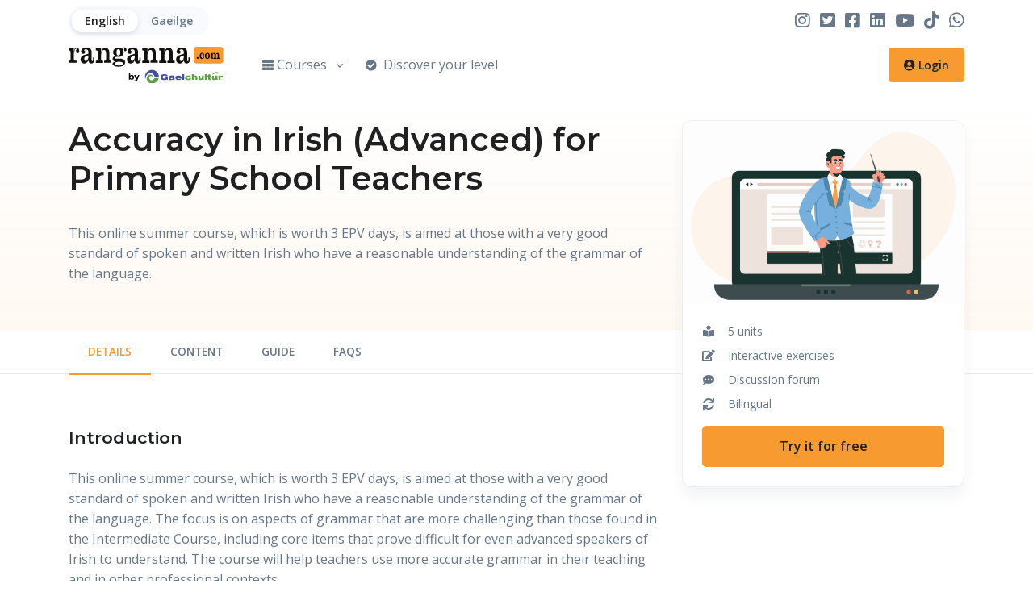

--- FILE ---
content_type: text/html; charset=utf-8
request_url: https://www.ranganna.com/cursa/epv-ardchursa-cruinnis
body_size: 17893
content:


<!DOCTYPE html>

<html lang="en">
<head>
  <!-- Title -->
  <title>Accuracy in Irish (Advanced) for Primary School Teachers | ranganna.com</title>
  <!-- Required Meta Tags Always Come First -->
  <meta charset="utf-8">
  <meta name="viewport" content="width=device-width, initial-scale=1, shrink-to-fit=no">
  
  
  <meta name="description" content="This online summer course, which is worth 3 EPV days, is aimed at those with a very good standard of spoken and written Irish who have a reasonable understanding of the grammar of the language. 
" />

  <link rel="canonical" href="https://www.ranganna.com/en/course/epv-advanced-accuracy" hreflang="en" />
  <link rel="alternate" href="https://www.ranganna.com/ga/cursa/epv-ardchursa-cruinnis" hreflang="ga-ie" />

  <!-- Favicon -->
  <link rel="shortcut icon" href="/favicon.ico">

  <!-- Font -->
  <link href="https://fonts.googleapis.com/css2?family=Open+Sans:wght@400;600&display=swap" rel="stylesheet">
  <link href="https://fonts.googleapis.com/css2?family=Montserrat:wght@400;600&display=swap" rel="stylesheet">

  <!-- CSS Implementing Plugins -->
  <link rel="stylesheet" href="/assets/css/vendor.min.css">

  <!-- CSS Front Template -->
  <link rel="stylesheet" href="/assets/css/theme.min.css?v=1.0">

  <!-- CSS Additional Styles -->  
  <link rel="stylesheet" href="/assets/css/ranganna.css?v=1.0">

    <!-- Google Tag Manager -->

<script>(function(w,d,s,l,i){w[l]=w[l]||[];w[l].push({'gtm.start':
new Date().getTime(),event:'gtm.js'});var f=d.getElementsByTagName(s)[0],
j=d.createElement(s),dl=l!='dataLayer'?'&l='+l:'';j.async=true;j.src=
'https://www.googletagmanager.com/gtm.js?id='+i+dl;f.parentNode.insertBefore(j,f);
})(window,document,'script','dataLayer','GTM-NMZGRKQ');</script>

<!-- End Google Tag Manager -->

</head>

<body>
 <!-- Google Tag Manager (noscript) -->
<noscript><iframe src="https://www.googletagmanager.com/ns.html?id=GTM-NMZGRKQ"
height="0" width="0" style="display:none;visibility:hidden"></iframe></noscript>
<!-- End Google Tag Manager (noscript) -->
  <!-- ========== HEADER ========== -->

  <header id="header" class="header left-aligned-navbar">
    <div class="header-section">
      <!-- Topbar -->
      <div class="container header-hide-content pt-2">
        <div class="d-flex align-items-center">
          
<!--Language-->
<ul class="nav nav-segment nav-pills language-switch">
<li class="nav-item">
    <a class="nav-link active" href="#">English</a>
</li>
<li class="nav-item">
    <a class="nav-link" href="/ga/cursa/epv-ardchursa-cruinnis">Gaeilge</a>
</li>
</ul>
<!--End Language-->


          <ul class="d-none d-md-block list-inline ml-auto mb-0">
            
            <!--Social Media links -->
            <li class="list-inline-item">
                <a class="nav-link-item"  target="_blank" href="https://www.instagram.com/gaelchultur_/">
                  <i class="fab fa-lg fa-instagram"></i>
                </a>
            </li>
            <li class="list-inline-item">
              <a class="nav-link-item"  target="_blank" href="https://twitter.com/gaelchultur">
                <i class="fab fa-lg fa-twitter-square"></i>
              </a>
            </li>
            <li class="list-inline-item">
              <a class="nav-link-item"  target="_blank" href="https://www.facebook.com/gaelchultur">
               <i class="fab fa-lg fa-facebook-square"></i>
              </a>
            </li>
            <li class="list-inline-item">
              <a class="nav-link-item"  target="_blank" href="https://www.linkedin.com/school/col%C3%A1iste-na-h%C3%A9ireann-gaelchult%C3%BAr/">
                <i class="fab fa-lg fa-linkedin"></i>
              </a>
            </li>
            <li class="list-inline-item">
              <a class="nav-link-item"  target="_blank" href="https://www.youtube.com/user/Gaelchultur">
                <i class="fab fa-lg fa-youtube"></i>
              </a>
            </li>
            <li class="list-inline-item">
              <a class="nav-link-item" target="_blank" href="https://www.tiktok.com/@gaelchultur?lang=en&is_copy_url=1&is_from_webapp=v1">
                <i class="fab fa-lg fa-tiktok"></i>
              </a>
            </li>
            <li class="list-inline-item">
              <a class="nav-link-item" target="_blank" href="https://whatsapp.com/channel/0029Vb78ZkZGOj9u3bsz8L46">
                <i class="fab fa-lg fa-whatsapp"></i>
              </a>
            </li>
            <!-- End Social Media links-->

          </ul>
        </div>
      </div>
      <!-- End Topbar -->


      <div id = "logoAndNav" class="container">
        <!-- Nav -->
        <nav class="js-mega-menu navbar navbar-expand-lg">
          <!-- Logo -->
          <a class="navbar-brand" href="/en" aria-label="Home">
            <img src = "/assets/svg/logos/logo-ranganna.svg" alt="Ranganna.com logo">
          </a>
          <!-- End Logo -->
            
          <!-- Secondary Content -->
          <div class="navbar-nav-wrap-content">
            
            <a class="js-hs-unfold-invoker btn btn-sm btn-primary transition-3d-hover" href="javascript:;" data-toggle="modal" data-target="#loginModal">
              <span class="d-none d-sm-inline-block"><i class="fas fa-user-circle"></i></span> Login
            </a>
        
            <!-- Responsive Toggle Button -->
            <button type = "button" class="navbar-toggler btn btn-icon btn-sm rounded-circle ml-2"
                  aria-label="Toggle navigation"
                  aria-expanded="false"
                  aria-controls="navBar"
                  data-toggle="collapse"
                  data-target="#navBar">
            <span class="navbar-toggler-default">
              <svg width = "14" height="14" viewBox="0 0 18 18" xmlns="http://www.w3.org/2000/svg">
                <path fill = "currentColor" d="M17.4,6.2H0.6C0.3,6.2,0,5.9,0,5.5V4.1c0-0.4,0.3-0.7,0.6-0.7h16.9c0.3,0,0.6,0.3,0.6,0.7v1.4C18,5.9,17.7,6.2,17.4,6.2z M17.4,14.1H0.6c-0.3,0-0.6-0.3-0.6-0.7V12c0-0.4,0.3-0.7,0.6-0.7h16.9c0.3,0,0.6,0.3,0.6,0.7v1.4C18,13.7,17.7,14.1,17.4,14.1z"/>
              </svg>
            </span>
            <span class="navbar-toggler-toggled">
              <svg width = "14" height="14" viewBox="0 0 18 18" xmlns="http://www.w3.org/2000/svg">
                <path fill = "currentColor" d="M11.5,9.5l5-5c0.2-0.2,0.2-0.6-0.1-0.9l-1-1c-0.3-0.3-0.7-0.3-0.9-0.1l-5,5l-5-5C4.3,2.3,3.9,2.4,3.6,2.6l-1,1 C2.4,3.9,2.3,4.3,2.5,4.5l5,5l-5,5c-0.2,0.2-0.2,0.6,0.1,0.9l1,1c0.3,0.3,0.7,0.3,0.9,0.1l5-5l5,5c0.2,0.2,0.6,0.2,0.9-0.1l1-1 c0.3-0.3,0.3-0.7,0.1-0.9L11.5,9.5z"/>
              </svg>
            </span>
            </button>
            <!-- End Responsive Toggle Button -->
          </div>
          <!-- End Secondary Content -->
        

          <div id="navBar" class="collapse navbar-collapse">
            <div class="navbar-body header-abs-top-inner">
              <ul class="navbar-nav">
                <!-- Courses -->
                <li class="hs-has-sub-menu navbar-nav-item">
                  <a id="coursesMegaMenu" class="hs-mega-menu-invoker nav-link nav-link-toggle  " href="javascript:;" aria-haspopup="true" aria-expanded="false"><i class="fa fa-th font-size-1 mr-1"></i> Courses</a>
                  <!-- Courses - Mega Menu -->
                  <div id="coursesSubMenu" class="hs-sub-menu dropdown-menu" aria-labelledby="coursesMegaMenu" style="min-width: 270px;">
                
                    <!-- Irish Language Courses -->
                    <div class="hs-has-sub-menu">
                      <a id="navLinkCourseGroup1" class="hs-mega-menu-invoker dropdown-item dropdown-item-toggle" href="javascript:;" aria-haspopup="true" aria-expanded="false" aria-controls="navSubmenuGeneralCourses">
                        <span class="min-w-4rem text-center opacity-lg mr-1">
                          <i class="fa fa-comments font-size-1 mr-1"></i>
                        </span> Irish Language Courses
                      </a>
                      <div id="navSubmenuCourseGroup1" class="hs-sub-menu dropdown-menu third-submenu" aria-labelledby="navLinkCourseGroup<1">
                            <a class="dropdown-item pb-4" href="/en/courses/irish-language-courses" alt="Irish Language Courses"><span class="min-w-4rem text-center opacity-lg mr-1">
                          <i class="fa fa-comments font-size-1 mr-1"></i>
                        </span>Irish Language Courses                          <a class="dropdown-item" href="/en/course/gaeilge-gan-stro-beginners-level" alt="Gaeilge gan Stró! - Beginners Level">Gaeilge gan Stró! - Beginners Level  </a>
                        <a class="dropdown-item" href="/en/course/gaeilge-gan-stro-lower-intermediate" alt="Gaeilge gan Stró! - Lower Intermediate Level">Gaeilge gan Stró! - Lower Intermediate Level  </a>
                        <a class="dropdown-item" href="/en/course/gramadach-gan-stro" alt="Gramadach gan Stró!">Gramadach gan Stró!  </a>
                        <a class="dropdown-item" href="/en/course/quickguide-irish-grammar" alt="QuickGuide™ Irish Grammar">QuickGuide™ Irish Grammar  </a>
                      </div>
                    </div>
                    <!-- The Public Sector -->
                    <div class="hs-has-sub-menu">
                      <a id="navLinkCourseGroup3" class="hs-mega-menu-invoker dropdown-item dropdown-item-toggle" href="javascript:;" aria-haspopup="true" aria-expanded="false" aria-controls="navSubmenuGeneralCourses">
                        <span class="min-w-4rem text-center opacity-lg mr-1">
                          <i class="fa fa-landmark font-size-1 mr-1"></i>
                        </span> The Public Sector
                      </a>
                      <div id="navSubmenuCourseGroup3" class="hs-sub-menu dropdown-menu third-submenu" aria-labelledby="navLinkCourseGroup<3">
                            <a class="dropdown-item pb-4" href="/en/courses/public-sector" alt="The Public Sector"><span class="min-w-4rem text-center opacity-lg mr-1">
                          <i class="fa fa-landmark font-size-1 mr-1"></i>
                        </span>The Public Sector                          <a class="dropdown-item" href="/en/course/gaeilge-gan-stro-beginners-level" alt="Gaeilge gan Stró! - Beginners Level">Gaeilge gan Stró! - Beginners Level  </a>
                        <a class="dropdown-item" href="/en/course/gaeilge-gan-stro-lower-intermediate" alt="Gaeilge gan Stró! - Lower Intermediate Level">Gaeilge gan Stró! - Lower Intermediate Level  </a>
                        <a class="dropdown-item" href="/en/course/gramadach-gan-stro" alt="Gramadach gan Stró!">Gramadach gan Stró!  </a>
                        <a class="dropdown-item" href="/en/course/quickguide-irish-grammar" alt="QuickGuide™ Irish Grammar">QuickGuide™ Irish Grammar  </a>
                      </div>
                    </div>
                    <!-- Leaving Certificate Courses -->
                    <div class="hs-has-sub-menu">
                      <a id="navLinkCourseGroup5" class="hs-mega-menu-invoker dropdown-item dropdown-item-toggle" href="javascript:;" aria-haspopup="true" aria-expanded="false" aria-controls="navSubmenuGeneralCourses">
                        <span class="min-w-4rem text-center opacity-lg mr-1">
                          <i class="fa fa-graduation-cap font-size-1 mr-1"></i>
                        </span> Leaving Certificate Courses
                      </a>
                      <div id="navSubmenuCourseGroup5" class="hs-sub-menu dropdown-menu third-submenu" aria-labelledby="navLinkCourseGroup<5">
                            <a class="dropdown-item pb-4" href="/en/courses/leaving-certificate-courses" alt="Leaving Certificate Courses"><span class="min-w-4rem text-center opacity-lg mr-1">
                          <i class="fa fa-graduation-cap font-size-1 mr-1"></i>
                        </span>Leaving Certificate Courses                          <a class="dropdown-item" href="/en/course/leaving-certificate-irish-oral-prep-course" alt="Béaltriail gan Stró! - Leaving Certificate 2026 Irish Oral Prep Course">Béaltriail gan Stró! - Leaving Certificate 2026 Irish Oral Prep Course  </a>
                        <a class="dropdown-item" href="/en/course/leaving-cert-irish-oral-prep-course-2027" alt="Béaltriail gan Stró! - Leaving Certificate 2027 Irish Oral Prep Course">Béaltriail gan Stró! - Leaving Certificate 2027 Irish Oral Prep Course  </a>
                      </div>
                    </div>
                    <!-- Hibernia Courses -->
                    <div class="hs-has-sub-menu">
                      <a id="navLinkCourseGroup7" class="hs-mega-menu-invoker dropdown-item dropdown-item-toggle" href="javascript:;" aria-haspopup="true" aria-expanded="false" aria-controls="navSubmenuGeneralCourses">
                        <span class="min-w-4rem text-center opacity-lg mr-1">
                          <i class="fa fa-certificate font-size-1 mr-1"></i>
                        </span> Hibernia Courses
                      </a>
                      <div id="navSubmenuCourseGroup7" class="hs-sub-menu dropdown-menu third-submenu" aria-labelledby="navLinkCourseGroup<7">
                            <a class="dropdown-item pb-4" href="/en/courses/hibernia-courses" alt="Hibernia Courses"><span class="min-w-4rem text-center opacity-lg mr-1">
                          <i class="fa fa-certificate font-size-1 mr-1"></i>
                        </span>Hibernia Courses                          <a class="dropdown-item" href="/en/course/hibernia-irish-language-interview" alt="Intensive Preparatory Course - Professional Masters in Education (Primary) Interviews: Hibernia">Intensive Preparatory Course - Professional Masters in Education (Primary) Interviews: Hibernia  </a>
                      </div>
                    </div>
                    <!-- EPV Online Courses for Primary Teachers -->
                    <div class="hs-has-sub-menu">
                      <a id="navLinkCourseGroup12" class="hs-mega-menu-invoker dropdown-item dropdown-item-toggle" href="javascript:;" aria-haspopup="true" aria-expanded="false" aria-controls="navSubmenuGeneralCourses">
                        <span class="min-w-4rem text-center opacity-lg mr-1">
                          <i class="fa fa-chalkboard-teacher font-size-1 mr-1"></i>
                        </span> EPV Online Courses for Primary Teachers
                      </a>
                      <div id="navSubmenuCourseGroup12" class="hs-sub-menu dropdown-menu third-submenu" aria-labelledby="navLinkCourseGroup<12">
                            <a class="dropdown-item pb-4" href="/en/courses/epv-summer-courses-for-primary-school-teachers" alt="EPV Online Courses for Primary Teachers"><span class="min-w-4rem text-center opacity-lg mr-1">
                          <i class="fa fa-chalkboard-teacher font-size-1 mr-1"></i>
                        </span>EPV Online Courses for Primary Teachers                          <a class="dropdown-item" href="/en/course/epv-irishlanguage-effectively" alt="How to Teach Irish Effectively in the Classroom">How to Teach Irish Effectively in the Classroom  </a>
                        <a class="dropdown-item" href="/en/course/epv-practical-irish-infants" alt="Practical Irish for Primary School Teachers - Junior and Senior Infants ">Practical Irish for Primary School Teachers - Junior and Senior Infants   </a>
                        <a class="dropdown-item" href="/en/course/epv-practical-irish-first-second" alt="Practical Irish for Primary School Teachers - 1st and 2nd Class">Practical Irish for Primary School Teachers - 1st and 2nd Class  </a>
                        <a class="dropdown-item" href="/en/course/epv-practical-irish-third-fourth" alt="Practical Irish for Primary School Teachers - 3rd and 4th Class ">Practical Irish for Primary School Teachers - 3rd and 4th Class   </a>
                        <a class="dropdown-item" href="/en/course/epv-practical-irish-fifth-sixth" alt="Practical Irish for Primary School Teachers - 5th and 6th Class">Practical Irish for Primary School Teachers - 5th and 6th Class  </a>
                        <a class="dropdown-item" href="/en/course/epv-communicative-resources" alt="Communicative Resources for Irish Class">Communicative Resources for Irish Class  </a>
                        <a class="dropdown-item" href="/en/course/epv-communicative-games" alt="Communicative Games for Irish Class ">Communicative Games for Irish Class   </a>
                        <a class="dropdown-item" href="/en/course/epv-basic-accuracy" alt="Accuracy in Irish (Basic) for Primary School Teachers ">Accuracy in Irish (Basic) for Primary School Teachers   </a>
                        <a class="dropdown-item" href="/en/course/epv-intermediate-accuracy" alt="Accuracy in Irish (Intermediate) for Primary School Teachers">Accuracy in Irish (Intermediate) for Primary School Teachers  </a>
                        <a class="dropdown-item" href="/en/course/epv-advanced-accuracy" alt="Accuracy in Irish (Advanced) for Primary School Teachers">Accuracy in Irish (Advanced) for Primary School Teachers  </a>
                        <a class="dropdown-item" href="/en/course/epv-video-grammar" alt="Video Grammar Course for Primary School Teachers ">Video Grammar Course for Primary School Teachers   </a>
                      </div>
                    </div>
                    <div class="dropdown-divider my-3"></div>
                    <div class="px-4">
                      <a class="btn btn-block btn-sm btn-primary transition-3d-hover" href="/en/courses">All Courses</a>
                    </div>
                  </div>
                  <!-- End Courses - Mega Menu -->
                </li>
                <!-- End Courses -->
                <li class="navbar-nav-item">
                  <a class="nav-link " href="/en/assessment"><i class="fa fa-check-circle font-size-1 mr-1"></i> Discover your level</a>
                </li>
            
              </ul>
            </div>
          </div>
          <!-- End Navigation -->
    
        </nav>
        <!-- End Nav -->
      </div>


    </div>

  </header>
  <!-- ========== END HEADER ========== -->

  <!-- ========== MAIN CONTENT ========== -->
  <main id="content" role="main">

    <!-- === Header Section === -->
    <div class="gradient-y-sm-primary position-relative space-bottom-2">
      <!-- Title Section -->
      <div class="container position-relative z-index-2">
        <div class="row">
          <div class="col-md-7 col-lg-8 mt-5">
            <h1 class="text-lh-sm mb-5">Accuracy in Irish (Advanced) for Primary School Teachers</h1>

            <p>This online summer course, which is worth 3 EPV days, is aimed at those with a very good standard of spoken and written Irish who have a reasonable understanding of the grammar of the language. </p>
            <div>
             
            </div>

            <div class="d-none d-lg-block">
              <div class="card-group price-grid mb-5">

	

              </div>
          </div>






          </div>
        </div>
      </div>
      <!-- End Title Section -->
      <!-- Nav Tabs -->
      <div class="navbar-expand-md navbar-expand-md-collapse-block position-absolute bottom-0 w-100">
        <div class="position-relative z-index-2" id="stickyNavStartPoint">
          <div class="js-sticky-block border-bottom bg-white" data-hs-sticky-block-options='{
                "parentSelector": "#stickyNavStartPoint",
                "breakpoint": "xs",
                "startPoint": "#stickyNavStartPoint",
                "endPoint": "#stickyNavEndPoint"
              }'>
            <!-- Responsive Toggle Button -->
            <button type="button" class="navbar-toggler btn btn-block bg-soft-primary py-3"
              aria-label="Toggle navigation" aria-expanded="false" aria-controls="courseMenu" data-toggle="collapse"
              data-target="#courseMenu">
              <span class="d-flex justify-content-between align-items-center">
                <span class="h5 mb-0">Course menu</span>
                <span class="navbar-toggler-default">
                  <i class="fas fa-chevron-down"></i>
                </span>
                <span class="navbar-toggler-toggled">
                  <svg width="14" height="14" viewBox="0 0 18 18" xmlns="http://www.w3.org/2000/svg">
                    <path fill="currentColor"
                      d="M11.5,9.5l5-5c0.2-0.2,0.2-0.6-0.1-0.9l-1-1c-0.3-0.3-0.7-0.3-0.9-0.1l-5,5l-5-5C4.3,2.3,3.9,2.4,3.6,2.6l-1,1 C2.4,3.9,2.3,4.3,2.5,4.5l5,5l-5,5c-0.2,0.2-0.2,0.6,0.1,0.9l1,1c0.3,0.3,0.7,0.3,0.9,0.1l5-5l5,5c0.2,0.2,0.6,0.2,0.9-0.1l1-1 c0.3-0.3,0.3-0.7,0.1-0.9L11.5,9.5z" />
                  </svg>
                </span>
              </span>
            </button>
            <!-- End Responsive Toggle Button -->
            <div id="courseMenu" class="collapse navbar-collapse">
              <div class="container">
                <ul class="js-scroll-nav nav nav-classic" data-hs-scroll-nav-options='{
                      "duration": 500,
                      "customOffsetTop": -10
                    }'>
                  <li class="nav-item active">
                    <a class="nav-link" href="#introduction">Details</a>
                  </li>
                  <li class="nav-item">
                    <a class="nav-link" href="#course-content">Content</a>
                  </li>
                  
                  <li class="nav-item">
                    <a class="nav-link" href="#course-guide">Guide</a>
                  </li>
                    
                  <li class="nav-item">
                    <a class="nav-link" href="#course-faq">FAQs</a>
                  </li>
                    
                </ul>
              </div>
            </div>
          </div>
        </div>

      </div>
      <!-- End Nav Tabs -->

      <!-- Sidebar Content Section -->
      <div class="container space-top-md-1 position-md-absolute top-0 right-0 left-0 mb-5">
        <div class="row justify-content-end">
          <div id="stickyBlockStartPoint" class="col-md-5 col-lg-4 position-relative z-index-2">
            <div class="js-sticky-block card card-bordered" data-hs-sticky-block-options='{
                   "parentSelector": "#stickyBlockStartPoint",
                   "breakpoint": "md",
                   "startPoint": "#stickyBlockStartPoint",
                   "endPoint": "#stickyBlockEndPoint",
                   "stickyOffsetTop": 25,
                   "stickyOffsetBottom": 12
                 }'>

                
              <img class="d-none d-md-block card-img-top" src="/media/pics/courses/ranganna-EPV-courses.gif" alt="Accuracy in Irish (Advanced) for Primary School Teachers">
              
              <div class="card-body">
                <div class="">

                                  <!-- Icon Block -->
                  <div class="media text-body font-size-1 mb-2">
                    <div class="min-w-3rem text-center mr-3">
                      <i class="fa fa-book-reader"></i>
                    </div>
                    <div class="media-body">
                      5 units
                    </div>
                  </div>
                  <!-- End Icon Block -->
                  <!-- Icon Block -->
                  <div class="media text-body font-size-1 mb-2">
                    <div class="min-w-3rem text-center mr-3">
                      <i class="fa fa-edit"></i>
                    </div>
                    <div class="media-body">
                      Interactive exercises
                    </div>
                  </div>
                  <!-- End Icon Block -->
                  <!-- Icon Block -->
                  <div class="media text-body font-size-1 mb-2">
                    <div class="min-w-3rem text-center mr-3">
                      <i class="fa fa-comment-dots"></i>
                    </div>
                    <div class="media-body">
                      Discussion forum
                    </div>
                  </div>
                  <!-- End Icon Block -->
                  <!-- Icon Block -->
                  <div class="media text-body font-size-1 mb-2">
                    <div class="min-w-3rem text-center mr-3">
                      <i class="fa fa-sync"></i>
                    </div>
                    <div class="media-body">
                      Bilingual
                    </div>
                  </div>
                  <!-- End Icon Block -->

                </div>

                				
                <div class="mt-3">
                  <a class="btn btn-block btn-primary transition-3d-hover" href="/en/triail.aspx?id=690&lang=en">Try it for free</a>
                </div>
		        
              </div>


            </div>
          </div>
        </div>
      </div>
      <!-- End Sidebar Content Section -->
    </div>

    <!-- === Content Section === -->
    <div class="container">
      <div class="row">
        <div class="col-md -7 col-lg-8">
          <!-- Intro -->
          <div class="space-top-2" id="introduction">
            <h2 class="h3 mb-4">Introduction<!--Introduction--></h2>

            <p>This online summer course, which is worth 3 EPV days, is aimed at those with a very good standard of spoken and written Irish who have a reasonable understanding of the grammar of the language. The focus is on aspects of grammar that are more challenging than those found in the Intermediate Course, including core items that prove difficult for even advanced speakers of Irish to understand. The course will help teachers use more accurate grammar in their teaching and in other professional contexts.</p>

<p>Want to earn 3 days and enrich your Irish and teaching skills at the same time? If you’re not happy with the quality of your EPV course, you will receive a full refund! That’s how confident we are that you will find these courses really useful.*</p>

<p>The rules are explained in a simple, accessible way and an attempt has been made to avoid complicated terminology. The grammatical explanations are concise and throughout the course the author draws attention to patterns and to the way in which various structures are used in everyday speech and in the written language.</p>

<p>The course is bilingual - each sentence in Irish is translated into English.</p>

<p>The main objectives of the course are:</p>

<ul class="list-course mb-4">
<li>to improve the participants’ standard of grammar by explaining the more complicated aspects of grammar in a clear, concise manner</li>

<li>to draw the teachers’ attention to the importance of accuracy in Irish and to encourage them to put what they have learnt into practice in the classroom, something that will benefit both them and their pupils</li>

<li>to give teachers an opportunity to exchange practical ideas for the classroom through the discussion forum.</li>
</ul>

<small>*If you receive a refund on the course you will not be entitled to claiming EPV days through Gaelchultúr</small>



          </div>
          <!-- End Intro -->

          <!-- Content -->
          <div class="space-top-2" id="course-content">
            <!-- Info -->
            <div class="mb-3">
              <h2 class="h3 mb-4">Course Content<!--Content--></h2>
            </div>

            <p>The course does not aim to give a comprehensive account of Irish grammar, rather it concentrates on some of the core aspects of the grammar and on points that come up regularly in the classroom.</p>

<h2>Module 1</h2>

<ol class="course-units">
<li>Part 1: The Noun</li>

<li>Part 2: The Adjective</li>
</ol>

<h2>Module 2</h2>

<ol class="course-units">
<li>Part 1: Simple Prepositions / Simple Prepositions and the Article</li>

<li>Part 2: Personal Pronouns and Prepositional Pronouns</li>
</ol>

<h2>Module 3</h2>

<ol class="course-units">
<li>Part 1: The Imperative Mood</li>

<li>Part 2: The Past Tense</li>
</ol>

<h2>Module 4</h2>

<ol class="course-units">
<li>Part 1: The Cardinal Numbers</li>

<li>Part 2: The Personal Numbers / Dates and Ordinal Numbers</li>
</ol>

<h2>Module 5</h2>

<ol class="course-units">
<li>Part 1: Location, Movement and Time</li>

<li>Part 2: Possessive Adjectives</li>
</ol>




                      <!-- Unit Content -->
            <div class="card card-frame">
              <div class="card-body">
                <h5 class="mb-5">Unit Content</h5>
                <dl class="unit-content">
                  <dt><i class="fa fa-volume-up"></i> Key sounds</dt>
                  <dd>The pronunciations which the learner should focus on in that particular unit.</dd>
                  <dt><i class="fa fa-info-circle"></i> Useful information</dt>
                  <dd>The grammar relevant to the topic covered in the unit. This grammar is presented in context and in
                    manageable chunks, and complicated terminology is avoided.</dd>
                  <dt><i class="fa fa-comments"></i> Conversations</dt>
                  <dd>Four dialogues, with accompanying translations into English. The language contained in these
                    dialogues is natural and authentic, and reflects everyday usage.</dd>
                  <dt><i class="fa fa-book"></i> Vocabulary and Useful phrases</dt>
                  <dd>Core vocabulary and useful phrases relating to the theme of the unit.</dd>
                  <dt><i class="fa fa-edit"></i> Exercises</dt>
                  <dd>A wide range of fun to-do activities based on the vocabulary and grammar presented in the unit.
                    The written exercises are interactive. Once you’ve completed an exercise, you can click on the
                    “Send” button and receive feedback immediately. You’re told which answers were correct and which
                    were incorrect, you’re given the correct answers and a score. The oral exercises are accompanied by
                    sounds files.</dd>
                  <dt><i class="fa fa-eye"></i> Insight</dt>
                  <dd>These short passages aim to give the learner information about the history of the Irish language
                    and a better understanding of Irish in the contemporary world.</dd>
                  <dt><i class="fa fa-lightbulb"></i> Useful tips for learners</dt>
                  <dd>Handy tips on how to become a more efficient language learner.</dd>
                  <dt><i class="fa fa-video"></i> Talking heads</dt>
                  <dd>The ‘Talking heads’ section contains video segments featuring a range of speakers, filmed on location in Dublin and Galway.</dd>
                </dl>
              </div>
            </div>
          <!-- End Unit Content -->




          </div>
          <!-- End Content -->

          <!-- Guide -->
<div class="space-top-2" id="course-guide">
<!-- Info -->
<div class="mb-3">
<h2 class="h3 mb-4">Course guide <!--Course guide--></h2>
</div>
<h2>Course layout</h2>

<p>There are five modules in the course <em>Accuracy in Irish (Advanced) for Primary School Teachers</em> and each module contains a mixture of grammatical explanation and exercises. After you have read some grammar rules, you have an opportunity to try some exercises based on those rules. Approximately twenty hours must be spent on the online activities.</p>

<p>All the exercises are interactive. Once you have completed an exercise, you can then click on the <em>Seol</em> (Send) button and receive feedback immediately. You’re told which answers were correct and which were incorrect, and you’re given the correct answers and a score. These exercises are not assessed; their aim is to stimulate the user’s interaction with the course content, and to give him/her the opportunity to practise what he/she has learned.</p>

</div>
<!-- End Guide -->



          <!-- FAQs -->
          <div class="space-top-2" id="course-faq">
            <h2 class="h3 mb-4">FAQs</h2>
            <!-- Basics Accordion -->
            <div id="basicsAccordion">

<h4>When can I register for the course?</h4>
<p>Immediately!</p>


<h4>When can I start the course?</h4>
<p>Any time from the beginning of July onwards. In order to earn 3 EPV days, the course must be completed between 1 July 2025 and 5pm, 22 August 2025.</p>

<h4>By what date will I have to have completed the course?</h4>
<p>By 5pm, 22 August 2025. In order to earn 3 EPV days, the course must be completed some time between 1 July 2025 and 5pm, 22 August 2025. During that period it’s up to you to decide when to study the course content.</p>


<h4>What work will I have to do in each module?</h4>
<p>You will have to read the material in the module and do all the interactive exercises. 
 When you have done all that work, you will have to answer the interactive question at the end of the module. You must post this answer on the course forum.
 You must publish at least one post per module in the forums aside from answering the interactive questions. 
 At the very end of the course, you must answer the reflective question. Again, you must post your answer on the course forum.</p>


<h4>How many hours must I spend doing the course work?</h4>
<p>Approximately 20 hours.</p>

<h4>Is the course material written in Irish or in English?</h4>
<p>The course is bilingual - each sentence in Irish is translated into English.</p>


<h4>Will I have to answer the interactive question at the end of each module in Irish?</h4>
<p>No. We would encourage you to use as much Irish as possible in your answers, but you can use English if you need to.</p>


<h4>Can I undertake the course using my smartphone or my tablet computer. e.g. iPad?</h4>
<p>Most of ranganna.com can be used on smartphones and tablet computers, however the site’s multimedia content does not work on all devices. It would be advisable, therefore, to try a sample unit of the course you’re interested in on the device before registering for that course.</p>


<h4>What happens if I have a question?</h4>
<p>Write it on the forum or write to your course facilitator.</p>

<h4>What happens if I have a complaint?</h4>
<p>Contact eolas@ranganna.com.</p>

<h4>Can I do more than one course?</h4>
<p>Absolutely! Department of Education criteria for online courses stipulate that participants may complete one online course for the awarding of 3 EPV days, two online courses for 4 EPV days and three online courses for 5 EPV days.</p>


<h4>How will I know when I have completed the course?</h4>
<p>You will have completed the course when:

<li>you have spent approximately 20 hours working on the course material</li>
<li>you have answered the five interactive questions as well as the reflective question</li>
<li>you have published at least one post per module in the forums aside from answering the interactive questions</li>
<li>the course facilitator is happy that your work is of a suitably high standard.</li>
</p>

<p>You will receive your certificate and CPD record within two weeks of having completed the course. It takes a little while to compile the answers, and to prepare the certificate and record.</p>

            </div>
            <!-- End Basics Accordion -->
          </div>
          <!-- End FAQs -->

 
            
            <!-- Price -->
          <div class="space-top-2" id="course-price">
            <!-- Info -->
            <div class="mb-3">
              <h2 class="h3 mb-4">Start Today</h2>
            </div>
            <div class="card-group price-grid">

	

            </div>

          </div>
          <!-- End Price -->

 
                    <!-- Terms and Conditions-->
          <div class="space-top-2" id="course-tc">
            <h2 class="h3 mb-4">Terms and Conditions</h2>


            <!-- Read More - Collapse -->
            <div class="collapse" id="collapseTC">
            <ul class="small">
              <li>The use of the ranganna.com website is governed by the terms and conditions set out below. These terms and conditions are important and are there for the protection of both you and Gaelchultúr and its agents. Therefore, please take the time to read them carefully. By using the website you will be deemed to have accepted them and that your use is at your own risk.</li>

              <li>The website is established in Ireland in accordance with the laws of the Republic of Ireland and shall be governed by the laws of that country. When you use the site, you accept that your use of the site and any information on the site, shall also be governed by the laws of Ireland and if any dispute arises from your use of the site or any of the information on it, you agree to allow such dispute to be heard in the Irish courts</li>

              <li>Gaelchultúr reserves the right to make any changes it wishes to the information contained on ranganna.com, and also to the design and services provided on the site without notice and without liability.

Gaelchultúr reserves the right to add to or change these conditions. Any changes will be posted to this page and it is your responsibility as a user to ensure that you are aware of any such changes made from time to time. You will be deemed to have accepted any changes made if you continue to use the site after it has been changed.</li>

              <li>We believe that all the statements made in our brochures, website and other marketing materials are accurate and correct at the time they are made. Every reasonable attempt has been made to describe the course and any other services mentioned. We cannot be held responsible for any changes that happen after the brochure is produced. (Up to date information can be found on our website). Nor can we accept liability for happenings outside our control.</li>

              <li>This website is owned and operated by Gaelchultúr and the information and materials appearing on the site (“the content”) are displayed for personal, non-commercial use only. All software used on this site and all content included on this site (the information, the material, graphics, text, sounds, images, buttons, trademarks, trading names and logos) is the property of Gaelchultúr or its agents and are protected by copyright, trademark, database right, sui generis right and other intellectual property laws, under national laws and international treaties.

None of the content may be downloaded, copied, reproduced, republished, posted, transmitted, stored, sold or distributed without the prior written permission of the copyright holder. This excludes the downloading of one copy of extracts from the site on any single computer for personal, non-commercial home use only, provided that all copyright and proprietary notices are kept intact. Modification of any of the content or use of any of the content for any purpose other than as set out herein (including without limitation on any other website or computer network) is prohibited.</li>

              <li>The company Stripe provides the online payment facility on the ranganna.com website. Realex Payments and its partner Gaelchultúr pledge that the information you enter will not be shared with any outside party without your expressed consent and that any emails you receive from Realex Payments and its partner Gaelchultúr will be related to your order only. Realex Payments and Gaelchultúr agree not to send you spam at any time.

We may need to transfer the personal data you give us (such as your name and contact details), to your tutor.

We would also like to store and use your personal details for future marketing purposes (for example, sending you a brochure). If you do not wish to receive marketing material from us, please let us know and your name will be removed from our list.</li>

              <li>A minimum number of participants need to register for a course, class or any type of workshop before it can take place. If that minimum is not reached, Gaelchultúr reserves the right to cancel that course, class or workshop. A notice of 24 hours will be given to those who have registered for the course, class or workshop, and the course fee will be repaid to them in its entirety.</li>

              <li>If for any reason you are not satisfied with the course you have purchased, you are entitled to a full refund within seven days from the date you made the purchase of the course, unless you have started the course itself. If the course has commenced, you can still receive a refund up to and including the third week, but the value of the number of hours of tuition that have elapsed in the course will be deducted from the fee that you have paid and the balance will be paid to you.

If you withdraw from a course, you will no longer have access to course materials (downloads or other) on the ranganna.com website.

In the case of on-line courses, you are considered to have started the course once you have logged onto the course on the ranganna.com website. If you withdraw from an online course, you will no longer have access to course materials (downloads or other) on the ranganna.com website.

If you are entitled to a refund, as specified in the conditions above, please contact Gaelchultúr (cf. contact details below) and inform us that you wish to be given a refund. The refund will be sent to you within 21 days.</li>
              <li>If you have any questions, feedback or complaints about the course, please contact eolas@ranganna.com.</li>
            </ul>
                </div>
              <!-- End View More - Collapse -->

              <!-- Link -->
                <a class="link link-collapse small font-size-1 font-weight-bold" data-toggle="collapse" 
                    href="#collapseTC" role="button" aria-expanded="false"
                  aria-controls="collapseTC">
                  <span class="link-collapse-default">Read more</span>
                  <span class="link-collapse-active">Read less</span>
                  <span class="link-icon ml-1">+</span>
                </a>
              <!-- End Link -->

            </div>
            <!-- End Read More - Collapse -->

          </div>
          <!-- End T&C -->




          <div id="stickyNavEndPoint"></div>
        </div>
      </div>
    </div>
    <!-- End Content Section -->

    <!-- === Sticky Price End Point === -->
    <div id="stickyBlockEndPoint"></div>

    <div class="space-top-1"></div>

    <!-- === Related Courses === -->
    <div class="container space-bottom-2">
      <div class="border-top pt-7 mt-7">
        <h2 class="text-center mb-5">Check out more courses</h2>
        <div class="d-lg-flex mb-5">
 


          <!-- Article -->
          <article class="course-category p-2 w-100 hvr-buzz-out">
            <a class="card card-frame w-100 h-100 transition-3d-hover text-center" href="/en/courses/irish-language-courses">
              <div class="card-body">
                <span class="d-block text-secondary mb-2 font-size-5"><i class="fa fa-comments"></i></span>
                <h3 class="h5 mb-2">Irish Language Courses</h3>
              </div>
              <div class="card-footer border-0 pt-0">
                <span class="btn btn-outline-primary btn-xs w-100">See all <i class="fa fa-angle-right fa-sm ml-1"></i></span>
              </div>
            </a>
          </article>
          <!-- End Article -->

          <!-- Article -->
          <article class="course-category p-2 w-100 hvr-buzz-out">
            <a class="card card-frame w-100 h-100 transition-3d-hover text-center" href="/en/courses/public-sector">
              <div class="card-body">
                <span class="d-block text-indigo mb-2 font-size-5"><i class="fa fa-landmark"></i></span>
                <h3 class="h5 mb-2">The Public Sector</h3>
              </div>
              <div class="card-footer border-0 pt-0">
                <span class="btn btn-outline-primary btn-xs w-100">See all <i class="fa fa-angle-right fa-sm ml-1"></i></span>
              </div>
            </a>
          </article>
          <!-- End Article -->

          <!-- Article -->
          <article class="course-category p-2 w-100 hvr-buzz-out">
            <a class="card card-frame w-100 h-100 transition-3d-hover text-center" href="/en/courses/leaving-certificate-courses">
              <div class="card-body">
                <span class="d-block text-warning mb-2 font-size-5"><i class="fa fa-graduation-cap"></i></span>
                <h3 class="h5 mb-2">Leaving Certificate Courses</h3>
              </div>
              <div class="card-footer border-0 pt-0">
                <span class="btn btn-outline-primary btn-xs w-100">See all <i class="fa fa-angle-right fa-sm ml-1"></i></span>
              </div>
            </a>
          </article>
          <!-- End Article -->

          <!-- Article -->
          <article class="course-category p-2 w-100 hvr-buzz-out">
            <a class="card card-frame w-100 h-100 transition-3d-hover text-center" href="/en/courses/hibernia-courses">
              <div class="card-body">
                <span class="d-block text-success mb-2 font-size-5"><i class="fa fa-certificate"></i></span>
                <h3 class="h5 mb-2">Hibernia Courses</h3>
              </div>
              <div class="card-footer border-0 pt-0">
                <span class="btn btn-outline-primary btn-xs w-100">See all <i class="fa fa-angle-right fa-sm ml-1"></i></span>
              </div>
            </a>
          </article>
          <!-- End Article -->

          <!-- Article -->
          <article class="course-category p-2 w-100 hvr-buzz-out">
            <a class="card card-frame w-100 h-100 transition-3d-hover text-center" href="/en/courses/epv-summer-courses-for-primary-school-teachers">
              <div class="card-body">
                <span class="d-block text-primary mb-2 font-size-5"><i class="fa fa-chalkboard-teacher"></i></span>
                <h3 class="h5 mb-2">EPV Online Courses for Primary Teachers</h3>
              </div>
              <div class="card-footer border-0 pt-0">
                <span class="btn btn-outline-primary btn-xs w-100">See all <i class="fa fa-angle-right fa-sm ml-1"></i></span>
              </div>
            </a>
          </article>
          <!-- End Article -->


         </div>
      </div>
    </div>
    <!-- End Related Courses -->
  </main>
  <!-- ========== END MAIN CONTENT ========== -->

  <!-- ========== FOOTER ========== -->

  <!-- ========== FOOTER ========== -->
  <footer class="bg-dark">
    <div class="container space-2">
      <div class="row mb-5">
        <div class="col-lg-3 mb-5 mb-lg-0">
          <!-- Logo -->
          <a href="/default.aspx" aria-label="Gaelchultúr">
            <img class="brand" src="/assets/svg/logos/gaelchultur-logo-white.svg" alt="Gaelchultúr Logo">
          </a>
          <!-- End Logo -->
          <p class="text-white my-3">Irish language classes and resources</p>
          <!-- Nav Link -->
          <ul class="nav nav-sm nav-x-0 nav-white flex-column">
            <li class="nav-item">
              <a class="nav-link media" target="_blank" href="https://goo.gl/maps/bBFUmLRCBPbvpymW7">
                <span class="media">
                  <span class="fas fa-location-arrow mt-1 mr-2"></span>
                  <span class="media-body">
                    11 Clare Street, Dublin 2,<br/>Ireland, D02 TD34
                  </span>
                </span>
              </a>
            </li>
          </ul>
          <!-- End Nav Link -->
        </div>

        <div class="col-6 col-md-4 mb-5 mb-lg-0">
          <h5 class="text-white font-weight-bold">ranganna.com</h5>
          <!-- Nav Links -->
          <ul class="nav nav-sm nav-x-0 nav-white flex-column">
                    <li class="nav-item"><a class="nav-link" href="/en/courses/irish-language-courses"><i class="fa fa-comments"></i> Irish Language Courses</a></li>
                    <li class="nav-item"><a class="nav-link" href="/en/courses/public-sector"><i class="fa fa-landmark"></i> The Public Sector</a></li>
                    <li class="nav-item"><a class="nav-link" href="/en/courses/leaving-certificate-courses"><i class="fa fa-graduation-cap"></i> Leaving Certificate Courses</a></li>
                    <li class="nav-item"><a class="nav-link" href="/en/courses/hibernia-courses"><i class="fa fa-certificate"></i> Hibernia Courses</a></li>
                    <li class="nav-item"><a class="nav-link" href="/en/courses/epv-summer-courses-for-primary-school-teachers"><i class="fa fa-chalkboard-teacher"></i> EPV Online Courses for Primary Teachers</a></li>
          </ul>
          <!-- End Nav Links -->
        </div>

        <div class="col-6 col-md-3 col-lg-2 mb-5 mb-lg-0">
          <h5 class="text-white font-weight-bold">The College</h5>
          <!-- Nav Links -->
          <ul class="nav nav-sm nav-x-0 nav-white flex-column">
            <li class="nav-item"><a class="nav-link" href="/en/about-us">About Us</a></li>
            <li class="nav-item"><a class="nav-link" href="/en/contact-us">Contact us</a></li>
            <li class="nav-item"><a class="nav-link" href="/en/privacy-policy">Data Privacy Statement</a></li>
          </ul>
          <!-- End Nav Links -->
        </div>

        <div class="col-md-6 col-lg-2">
            <a class="btn btn-outline-primary d-block mb-3" href="/en/foram/default.aspx">Forums</a>
            <a class="btn btn-outline-primary d-block mb-3" href="/en/assessment">Online testing</a>
        </div>
      </div>

      <!-- Copyright -->
      <hr class="opacity-xs mb-3">
      <div class="row align-items-md-center">
        <div class="col-md-6 mb-4 mb-md-0">
          <p class="small text-white-70 mb-0">Copyright &copy; 2022 Gaelchultúr Teoranta . All rights reserved.</p>
        </div>

        <div class="col-md-6 text-md-right">
          <!-- Social Networks -->
          <ul class="list-inline mb-0">
            <li class="list-inline-item mb-2 mb-sm-0">
              <a class="link-white font-size-2" target="_blank" href="https://www.instagram.com/gaelchultur_/">
                <i class="fab fa-instagram"></i>
              </a>
            </li>
            <li class="list-inline-item mb-2 mb-sm-0">
              <a class="link-white font-size-2" target="_blank" href="https://twitter.com/gaelchultur">
                <i class="fab fa-twitter-square"></i>
              </a>
            </li>
            <li class="list-inline-item mb-2 mb-sm-0">
              <a class="link-white font-size-2" target="_blank" href="https://www.facebook.com/gaelchultur">
                <i class="fab fa-facebook-square"></i>
              </a>
            </li>
            <li class="list-inline-item mb-2 mb-sm-0">
              <a class="link-white font-size-2" target="_blank" href="https://www.linkedin.com/school/col%C3%A1iste-na-h%C3%A9ireann-gaelchult%C3%BAr/">
                <i class="fab fa-linkedin"></i>
              </a>
            </li>
            <li class="list-inline-item mb-2 mb-sm-0">
              <a class="link-white font-size-2" target="_blank" href="https://www.youtube.com/user/Gaelchultur">
                <i class="fab fa-youtube"></i>
              </a>
            </li>
            <li class="list-inline-item mb-2 mb-sm-0">
              <a class="link-white font-size-2" target="_blank" href="https://www.tiktok.com/@gaelchultur?lang=en&is_copy_url=1&is_from_webapp=v1">
                <i class="fab fa-tiktok"></i>
              </a>
            </li>
            <li class="list-inline-item mb-2 mb-sm-0">
              <a class="link-white font-size-2" target="_blank" href="https://whatsapp.com/channel/0029Vb78ZkZGOj9u3bsz8L46">
                <i class="fab fa-whatsapp"></i>
              </a>
            </li>
          </ul>
          <!-- End Social Networks -->
        </div>
      </div>
      <!-- End Copyright -->
    </div>
  </footer>
  <!-- ========== END FOOTER ========== -->



  <!-- ========== END FOOTER ========== -->

  <!-- ========== SECONDARY CONTENTS ========== -->

  <!--Sign Up Modal -->
  <div class="modal fade" id="loginModal" tabindex="-1" role="dialog" aria-hidden="true">
    <div class="modal-dialog modal-sm" role="document">
      <div class="modal-content">
        <button type="button" class="close position-absolute top-0 right-0 z-index-2 mt-3 mr-3" data-dismiss="modal" aria-label="Close">
          <svg aria-hidden="true" class="mb-0" width="14" height="14" viewBox="0 0 18 18" xmlns="http://www.w3.org/2000/svg">
            <path fill="currentColor" d="M11.5,9.5l5-5c0.2-0.2,0.2-0.6-0.1-0.9l-1-1c-0.3-0.3-0.7-0.3-0.9-0.1l-5,5l-5-5C4.3,2.3,3.9,2.4,3.6,2.6l-1,1 C2.4,3.9,2.3,4.3,2.5,4.5l5,5l-5,5c-0.2,0.2-0.2,0.6,0.1,0.9l1,1c0.3,0.3,0.7,0.3,0.9,0.1l5-5l5,5c0.2,0.2,0.6,0.2,0.9-0.1l1-1 c0.3-0.3,0.3-0.7,0.1-0.9L11.5,9.5z"/>
          </svg>
        </button>
            
        <!-- Body -->
        <div class="modal-body">
          <form class="js-validate" action="/en/login.aspx?action=L&url=/cursa/epv-ardchursa-cruinnis" method="post">
              <input name="activeForm" value="login" type="hidden" >
            <!-- Login -->
            <div id="login" >
              <!--Title-->
              <div class="text-center mb-3">
                <h3 class="mb-0">Log In</h3>
                <p>Login to manage your account.</p>
              </div>
              <!-- End Title -->
            
              <!--Warning-->
              <div class="text-center mb-2 text-danger small">
                <p>Please use your email address to log in.</p>
              </div>
              <!-- End Warning -->
            
              <!-- Input Group -->
              <div class="js-form-message mb-4">
                <label class="input-label">Email address</label>
                <div class="input-group input-group-sm mb-2">
                  <input type="email" class="form-control" name="email" id="signinEmail" placeholder="Email address" aria-label="Email address" required
                         data-msg="Please enter a valid email address.">
                </div>
              </div>
              <!-- End Input Group -->
            
              <!-- Input Group -->
              <div class="js-form-message mb-3">
                <label class="input-label">Password</label>
                <div class="input-group input-group-sm mb-2">
                  <input type="password" class="form-control" name="password" id="signinPassword" placeholder="Password" aria-label="Password" required
                         data-msg="Your password is invalid. Please try again.">
                </div>
              </div>
              <!-- End Input Group -->
            
              <div class="d-flex justify-content-end mb-4">
                <a class="small link-underline" href="/en/passwordlost.aspx?action=e">Forgot Password?</a>
              </div>
            
              <div class="mb-3">
                <button type="submit" class="btn btn-sm btn-primary btn-block">Log In</button>
              </div>
            
              <div class="text-center mb-3">
                <span class="divider divider-text">OR</span>
              </div>
            
              <div class="text-center">
                <span class="small text-muted">Do you not have an account?</span>
                <a class="small font-weight-bold" href="/en/signup.aspx">Sign Up
                </a>
              </div>
            </div>
            
          </form>
        </div>
        <!-- End Body -->
      </div>
    </div>
  </div>
  <!-- End Sign Up Modal -->



  <!-- ========== END SECONDARY CONTENTS ========== -->

  <!-- Go to Top -->
  <a class="js-go-to go-to position-fixed" href="javascript:;" style="visibility: hidden;"
     data-hs-go-to-options='{
       "offsetTop": 700,
       "position": {
         "init": {
           "right": 15
         },
         "show": {
           "bottom": 15
         },
         "hide": {
           "bottom": -15
         }
       }
     }'>
    <i class="fas fa-angle-up"></i>
  </a>
  <!-- End Go to Top -->

 
  <!-- =========== JS Libraries =========== -->
 

   <!-- JS Implementing Plugins -->
   <script src="/assets/js/vendor.min.js"></script>
   <script src="/assets/vendor/hs-scroll-nav/dist/hs-scroll-nav.min.js"></script>


   <!-- JS Front -->
   <script src="/assets/js/theme.min.js"></script>


   <!-- IE Support -->
   <script>
       if (/MSIE \d|Trident.*rv:/.test(navigator.userAgent)) document.write('<script src="/assets/vendor/babel-polyfill/dist/polyfill.js"><\/script>');
   </script>

   <!-- JS Plugins Init. -->
  <script>
      $(document).on('ready', function () {
          // INITIALIZATION OF HEADER
          // =======================================================
          var header = new HSHeader($('#header')).init();

          // INITIALIZATION OF MEGA MENU
          // =======================================================
          var megaMenu = new HSMegaMenu($('.js-mega-menu'), {
              desktop: {
                  position: 'left'
              }
          }).init();


          // INITIALIZATION OF UNFOLD
          // =======================================================
          var unfold = new HSUnfold('.js-hs-unfold-invoker').init();

          // INITIALIZATION OF UNFOLD
          // =======================================================
          $('.js-hs-search-unfold-invoker').each(function () {
              var searchUnfold = new HSUnfold($(this), {
                  afterOpen: function () {
                      $('#searchSlideDownControl').focus();
                  }
              }).init();
          });


          // INITIALIZATION OF FORM VALIDATION
          // =======================================================
          $('.js-validate').each(function () {
              $.HSCore.components.HSValidation.init($(this), {
                  rules: {
                      confirmPassword: {
                          equalTo: '#signupPassword'
                      }
                  }
              });
          });

          // INITIALIZATION OF SHOW ANIMATIONS
          // =======================================================
          $('.js-animation-link').each(function () {
              var showAnimation = new HSShowAnimation($(this)).init();
          });

          // INITIALIZATION OF GO TO
          // =======================================================
          $('.js-go-to').each(function () {
              var goTo = new HSGoTo($(this)).init();
          });

          // INITIALIZATION OF CUBEPORTFOLIO
          // =======================================================
          $('.cbp').each(function () {
              var cbp = $.HSCore.components.HSCubeportfolio.init($(this), {
                  layoutMode: 'grid',
                  filters: '#filterControls'
              });
          });

          // INITIALIZATION OF FANCYBOX
          // =======================================================
          $('.js-fancybox').each(function () {
              var fancybox = $.HSCore.components.HSFancyBox.init($(this));
          });

      });
  </script>

  <!-- IE Support -->
  <script>
      if (/MSIE \d|Trident.*rv:/.test(navigator.userAgent)) document.write('<script src="/assets/vendor/babel-polyfill/dist/polyfill.js"><\/script>');
  </script>
</body>
</html>

--- FILE ---
content_type: text/css
request_url: https://www.ranganna.com/assets/css/theme.min.css?v=1.0
body_size: 87875
content:
@charset "UTF-8";/*!
 * Bootstrap v4.6.1 (https://getbootstrap.com/)
 * Copyright 2011-2021 The Bootstrap Authors
 * Copyright 2011-2021 Twitter, Inc.
 * Licensed under MIT (https://github.com/twbs/bootstrap/blob/main/LICENSE)
 */:root{--blue:#377dff;--indigo:#1D4299;--purple:#6f42c1;--pink:#e83e8c;--red:#ed4c78;--orange:#fd7e14;--yellow:#f5ca99;--green:#28a745;--teal:#00c9a7;--cyan:#09a5be;--white:#fff;--gray:#8c98a4;--gray-dark:#71869d;--primary:#F79A2F;--secondary:#6EB33F;--success:#00c9a7;--info:#359BD7;--warning:#71948C;--danger:#FB0D1B;--light:#f7faff;--dark:#21325b;--indigo:#2d1582;--breakpoint-xs:0;--breakpoint-sm:576px;--breakpoint-md:768px;--breakpoint-lg:992px;--breakpoint-xl:1200px;--font-family-sans-serif:-apple-system,BlinkMacSystemFont,"Segoe UI",Roboto,"Helvetica Neue",Arial,"Noto Sans","Liberation Sans",sans-serif,"Apple Color Emoji","Segoe UI Emoji","Segoe UI Symbol","Noto Color Emoji";--font-family-monospace:SFMono-Regular,Menlo,Monaco,Consolas,"Liberation Mono","Courier New",monospace}*,::after,::before{box-sizing:border-box}html{font-family:sans-serif;line-height:1.15;-webkit-text-size-adjust:100%;-webkit-tap-highlight-color:transparent}article,aside,figcaption,figure,footer,header,hgroup,main,nav,section{display:block}body{margin:0;font-family:"Open Sans",sans-serif;font-size:1rem;font-weight:400;line-height:1.6;color:#677788;text-align:left;background-color:#fff}[tabindex="-1"]:focus:not(:focus-visible){outline:0!important}hr{box-sizing:content-box;height:0;overflow:visible}h1,h2,h3,h4,h5,h6{margin-top:0;margin-bottom:.5rem}p{margin-top:0;margin-bottom:1rem}abbr[data-original-title],abbr[title]{text-decoration:underline;-webkit-text-decoration:underline dotted;text-decoration:underline dotted;cursor:help;border-bottom:0;-webkit-text-decoration-skip-ink:none;text-decoration-skip-ink:none}address{margin-bottom:1rem;font-style:normal;line-height:inherit}dl,ol,ul{margin-top:0;margin-bottom:1rem}ol ol,ol ul,ul ol,ul ul{margin-bottom:0}dt{font-weight:600}dd{margin-bottom:.5rem;margin-left:0}blockquote{margin:0 0 1rem}b,strong{font-weight:bolder}small{font-size:80%}sub,sup{position:relative;font-size:75%;line-height:0;vertical-align:baseline}sub{bottom:-.25em}sup{top:-.5em}a{color:#f79a2f;text-decoration:none;background-color:transparent}a:hover{color:#d17408;text-decoration:none}a:not([href]):not([class]){color:inherit;text-decoration:none}a:not([href]):not([class]):hover{color:inherit;text-decoration:none}code,kbd,pre,samp{font-family:SFMono-Regular,Menlo,Monaco,Consolas,"Liberation Mono","Courier New",monospace;font-size:1em}pre{margin-top:0;margin-bottom:1rem;overflow:auto;-ms-overflow-style:scrollbar}figure{margin:0 0 1rem}img{vertical-align:middle;border-style:none}svg{overflow:hidden;vertical-align:middle}table{border-collapse:collapse}caption{padding-top:.75rem;padding-bottom:.75rem;color:#8c98a4;text-align:left;caption-side:bottom}th{text-align:inherit;text-align:-webkit-match-parent}label{display:inline-block;margin-bottom:.5rem}button{border-radius:0}button:focus:not(:focus-visible){outline:0}button,input,optgroup,select,textarea{margin:0;font-family:inherit;font-size:inherit;line-height:inherit}button,input{overflow:visible}button,select{text-transform:none}[role=button]{cursor:pointer}select{word-wrap:normal}[type=button],[type=reset],[type=submit],button{-webkit-appearance:button}[type=button]:not(:disabled),[type=reset]:not(:disabled),[type=submit]:not(:disabled),button:not(:disabled){cursor:pointer}[type=button]::-moz-focus-inner,[type=reset]::-moz-focus-inner,[type=submit]::-moz-focus-inner,button::-moz-focus-inner{padding:0;border-style:none}input[type=checkbox],input[type=radio]{box-sizing:border-box;padding:0}textarea{overflow:auto;resize:vertical}fieldset{min-width:0;padding:0;margin:0;border:0}legend{display:block;width:100%;max-width:100%;padding:0;margin-bottom:.5rem;font-size:1.5rem;line-height:inherit;color:inherit;white-space:normal}@media (max-width:1200px){legend{font-size:calc(1.275rem + .3vw)}}progress{vertical-align:baseline}[type=number]::-webkit-inner-spin-button,[type=number]::-webkit-outer-spin-button{height:auto}[type=search]{outline-offset:-2px;-webkit-appearance:none}[type=search]::-webkit-search-decoration{-webkit-appearance:none}::-webkit-file-upload-button{font:inherit;-webkit-appearance:button}output{display:inline-block}summary{display:list-item;cursor:pointer}template{display:none}[hidden]{display:none!important}.h1,.h2,.h3,.h4,.h5,.h6,h1,h2,h3,h4,h5,h6{margin-bottom:.5rem;font-weight:600;line-height:1.4;color:#1e2022}.h1,h1{font-size:2.5rem}@media (max-width:1200px){.h1,h1{font-size:calc(1.375rem + 1.5vw)}}.h2,h2{font-size:1.875rem}@media (max-width:1200px){.h2,h2{font-size:calc(1.3125rem + .75vw)}}.h3,h3{font-size:1.3125rem}@media (max-width:1200px){.h3,h3{font-size:calc(1.25625rem + .075vw)}}.h4,h4{font-size:1.125rem}.h5,h5{font-size:1rem}.h6,h6{font-size:.875rem}.lead{font-size:1.25rem;font-weight:400}.display-1{font-size:6rem;font-weight:600;line-height:1.2}@media (max-width:1200px){.display-1{font-size:calc(1.725rem + 5.7vw)}}.display-2{font-size:5.5rem;font-weight:600;line-height:1.2}@media (max-width:1200px){.display-2{font-size:calc(1.675rem + 5.1vw)}}.display-3{font-size:4.5rem;font-weight:600;line-height:1.2}@media (max-width:1200px){.display-3{font-size:calc(1.575rem + 3.9vw)}}.display-4{font-size:3.5rem;font-weight:600;line-height:1.2}@media (max-width:1200px){.display-4{font-size:calc(1.475rem + 2.7vw)}}hr{margin-top:1rem;margin-bottom:1rem;border:0;border-top:.0625rem solid #e7eaf3}.small,small{font-size:80%;font-weight:400}.mark,mark{padding:.2em;background-color:rgba(247,154,47,.1)}.list-unstyled{padding-left:0;list-style:none}.list-inline{padding-left:0;list-style:none}.list-inline-item{display:inline-block}.list-inline-item:not(:last-child){margin-right:.5rem}.initialism{font-size:90%;text-transform:uppercase}.blockquote{margin-bottom:1rem;font-size:1rem}.blockquote-footer{display:block;font-size:80%;color:#8c98a4}.blockquote-footer::before{content:"\2014\00A0"}.img-fluid{max-width:100%;height:auto}.img-thumbnail{padding:.25rem;background-color:#fff;border:.0625rem solid #e7eaf3;border-radius:.3125rem;max-width:100%;height:auto}.figure{display:inline-block}.figure-img{margin-bottom:.5rem;line-height:1}.figure-caption{font-size:90%;color:#8c98a4}code{font-size:87.5%;color:#e83e8c;word-wrap:break-word}a>code{color:inherit}kbd{padding:.2rem .4rem;font-size:87.5%;color:#1e2022;background-color:#e7eaf3;border-radius:.25rem}kbd kbd{padding:0;font-size:100%;font-weight:600}pre{display:block;font-size:87.5%;color:#1e2022}pre code{font-size:inherit;color:inherit;word-break:normal}.pre-scrollable{max-height:340px;overflow-y:scroll}.container,.container-fluid,.container-lg,.container-md,.container-sm,.container-xl{width:100%;padding-right:15px;padding-left:15px;margin-right:auto;margin-left:auto}@media (min-width:576px){.container,.container-sm{max-width:540px}}@media (min-width:768px){.container,.container-md,.container-sm{max-width:720px}}@media (min-width:992px){.container,.container-lg,.container-md,.container-sm{max-width:960px}}@media (min-width:1200px){.container,.container-lg,.container-md,.container-sm,.container-xl{max-width:1140px}}.row{display:-ms-flexbox;display:flex;-ms-flex-wrap:wrap;flex-wrap:wrap;margin-right:-15px;margin-left:-15px}.no-gutters{margin-right:0;margin-left:0}.no-gutters>.col,.no-gutters>[class*=col-]{padding-right:0;padding-left:0}.col,.col-1,.col-10,.col-11,.col-12,.col-2,.col-3,.col-4,.col-5,.col-6,.col-7,.col-8,.col-9,.col-auto,.col-lg,.col-lg-1,.col-lg-10,.col-lg-11,.col-lg-12,.col-lg-2,.col-lg-3,.col-lg-4,.col-lg-5,.col-lg-6,.col-lg-7,.col-lg-8,.col-lg-9,.col-lg-auto,.col-md,.col-md-1,.col-md-10,.col-md-11,.col-md-12,.col-md-2,.col-md-3,.col-md-4,.col-md-5,.col-md-6,.col-md-7,.col-md-8,.col-md-9,.col-md-auto,.col-sm,.col-sm-1,.col-sm-10,.col-sm-11,.col-sm-12,.col-sm-2,.col-sm-3,.col-sm-4,.col-sm-5,.col-sm-6,.col-sm-7,.col-sm-8,.col-sm-9,.col-sm-auto,.col-xl,.col-xl-1,.col-xl-10,.col-xl-11,.col-xl-12,.col-xl-2,.col-xl-3,.col-xl-4,.col-xl-5,.col-xl-6,.col-xl-7,.col-xl-8,.col-xl-9,.col-xl-auto{position:relative;width:100%;padding-right:15px;padding-left:15px}.col{-ms-flex-preferred-size:0;flex-basis:0;-ms-flex-positive:1;flex-grow:1;max-width:100%}.row-cols-1>*{-ms-flex:0 0 100%;flex:0 0 100%;max-width:100%}.row-cols-2>*{-ms-flex:0 0 50%;flex:0 0 50%;max-width:50%}.row-cols-3>*{-ms-flex:0 0 33.33333%;flex:0 0 33.33333%;max-width:33.33333%}.row-cols-4>*{-ms-flex:0 0 25%;flex:0 0 25%;max-width:25%}.row-cols-5>*{-ms-flex:0 0 20%;flex:0 0 20%;max-width:20%}.row-cols-6>*{-ms-flex:0 0 16.66667%;flex:0 0 16.66667%;max-width:16.66667%}.col-auto{-ms-flex:0 0 auto;flex:0 0 auto;width:auto;max-width:100%}.col-1{-ms-flex:0 0 8.33333%;flex:0 0 8.33333%;max-width:8.33333%}.col-2{-ms-flex:0 0 16.66667%;flex:0 0 16.66667%;max-width:16.66667%}.col-3{-ms-flex:0 0 25%;flex:0 0 25%;max-width:25%}.col-4{-ms-flex:0 0 33.33333%;flex:0 0 33.33333%;max-width:33.33333%}.col-5{-ms-flex:0 0 41.66667%;flex:0 0 41.66667%;max-width:41.66667%}.col-6{-ms-flex:0 0 50%;flex:0 0 50%;max-width:50%}.col-7{-ms-flex:0 0 58.33333%;flex:0 0 58.33333%;max-width:58.33333%}.col-8{-ms-flex:0 0 66.66667%;flex:0 0 66.66667%;max-width:66.66667%}.col-9{-ms-flex:0 0 75%;flex:0 0 75%;max-width:75%}.col-10{-ms-flex:0 0 83.33333%;flex:0 0 83.33333%;max-width:83.33333%}.col-11{-ms-flex:0 0 91.66667%;flex:0 0 91.66667%;max-width:91.66667%}.col-12{-ms-flex:0 0 100%;flex:0 0 100%;max-width:100%}.order-first{-ms-flex-order:-1;order:-1}.order-last{-ms-flex-order:13;order:13}.order-0{-ms-flex-order:0;order:0}.order-1{-ms-flex-order:1;order:1}.order-2{-ms-flex-order:2;order:2}.order-3{-ms-flex-order:3;order:3}.order-4{-ms-flex-order:4;order:4}.order-5{-ms-flex-order:5;order:5}.order-6{-ms-flex-order:6;order:6}.order-7{-ms-flex-order:7;order:7}.order-8{-ms-flex-order:8;order:8}.order-9{-ms-flex-order:9;order:9}.order-10{-ms-flex-order:10;order:10}.order-11{-ms-flex-order:11;order:11}.order-12{-ms-flex-order:12;order:12}.offset-1{margin-left:8.33333%}.offset-2{margin-left:16.66667%}.offset-3{margin-left:25%}.offset-4{margin-left:33.33333%}.offset-5{margin-left:41.66667%}.offset-6{margin-left:50%}.offset-7{margin-left:58.33333%}.offset-8{margin-left:66.66667%}.offset-9{margin-left:75%}.offset-10{margin-left:83.33333%}.offset-11{margin-left:91.66667%}@media (min-width:576px){.col-sm{-ms-flex-preferred-size:0;flex-basis:0;-ms-flex-positive:1;flex-grow:1;max-width:100%}.row-cols-sm-1>*{-ms-flex:0 0 100%;flex:0 0 100%;max-width:100%}.row-cols-sm-2>*{-ms-flex:0 0 50%;flex:0 0 50%;max-width:50%}.row-cols-sm-3>*{-ms-flex:0 0 33.33333%;flex:0 0 33.33333%;max-width:33.33333%}.row-cols-sm-4>*{-ms-flex:0 0 25%;flex:0 0 25%;max-width:25%}.row-cols-sm-5>*{-ms-flex:0 0 20%;flex:0 0 20%;max-width:20%}.row-cols-sm-6>*{-ms-flex:0 0 16.66667%;flex:0 0 16.66667%;max-width:16.66667%}.col-sm-auto{-ms-flex:0 0 auto;flex:0 0 auto;width:auto;max-width:100%}.col-sm-1{-ms-flex:0 0 8.33333%;flex:0 0 8.33333%;max-width:8.33333%}.col-sm-2{-ms-flex:0 0 16.66667%;flex:0 0 16.66667%;max-width:16.66667%}.col-sm-3{-ms-flex:0 0 25%;flex:0 0 25%;max-width:25%}.col-sm-4{-ms-flex:0 0 33.33333%;flex:0 0 33.33333%;max-width:33.33333%}.col-sm-5{-ms-flex:0 0 41.66667%;flex:0 0 41.66667%;max-width:41.66667%}.col-sm-6{-ms-flex:0 0 50%;flex:0 0 50%;max-width:50%}.col-sm-7{-ms-flex:0 0 58.33333%;flex:0 0 58.33333%;max-width:58.33333%}.col-sm-8{-ms-flex:0 0 66.66667%;flex:0 0 66.66667%;max-width:66.66667%}.col-sm-9{-ms-flex:0 0 75%;flex:0 0 75%;max-width:75%}.col-sm-10{-ms-flex:0 0 83.33333%;flex:0 0 83.33333%;max-width:83.33333%}.col-sm-11{-ms-flex:0 0 91.66667%;flex:0 0 91.66667%;max-width:91.66667%}.col-sm-12{-ms-flex:0 0 100%;flex:0 0 100%;max-width:100%}.order-sm-first{-ms-flex-order:-1;order:-1}.order-sm-last{-ms-flex-order:13;order:13}.order-sm-0{-ms-flex-order:0;order:0}.order-sm-1{-ms-flex-order:1;order:1}.order-sm-2{-ms-flex-order:2;order:2}.order-sm-3{-ms-flex-order:3;order:3}.order-sm-4{-ms-flex-order:4;order:4}.order-sm-5{-ms-flex-order:5;order:5}.order-sm-6{-ms-flex-order:6;order:6}.order-sm-7{-ms-flex-order:7;order:7}.order-sm-8{-ms-flex-order:8;order:8}.order-sm-9{-ms-flex-order:9;order:9}.order-sm-10{-ms-flex-order:10;order:10}.order-sm-11{-ms-flex-order:11;order:11}.order-sm-12{-ms-flex-order:12;order:12}.offset-sm-0{margin-left:0}.offset-sm-1{margin-left:8.33333%}.offset-sm-2{margin-left:16.66667%}.offset-sm-3{margin-left:25%}.offset-sm-4{margin-left:33.33333%}.offset-sm-5{margin-left:41.66667%}.offset-sm-6{margin-left:50%}.offset-sm-7{margin-left:58.33333%}.offset-sm-8{margin-left:66.66667%}.offset-sm-9{margin-left:75%}.offset-sm-10{margin-left:83.33333%}.offset-sm-11{margin-left:91.66667%}}@media (min-width:768px){.col-md{-ms-flex-preferred-size:0;flex-basis:0;-ms-flex-positive:1;flex-grow:1;max-width:100%}.row-cols-md-1>*{-ms-flex:0 0 100%;flex:0 0 100%;max-width:100%}.row-cols-md-2>*{-ms-flex:0 0 50%;flex:0 0 50%;max-width:50%}.row-cols-md-3>*{-ms-flex:0 0 33.33333%;flex:0 0 33.33333%;max-width:33.33333%}.row-cols-md-4>*{-ms-flex:0 0 25%;flex:0 0 25%;max-width:25%}.row-cols-md-5>*{-ms-flex:0 0 20%;flex:0 0 20%;max-width:20%}.row-cols-md-6>*{-ms-flex:0 0 16.66667%;flex:0 0 16.66667%;max-width:16.66667%}.col-md-auto{-ms-flex:0 0 auto;flex:0 0 auto;width:auto;max-width:100%}.col-md-1{-ms-flex:0 0 8.33333%;flex:0 0 8.33333%;max-width:8.33333%}.col-md-2{-ms-flex:0 0 16.66667%;flex:0 0 16.66667%;max-width:16.66667%}.col-md-3{-ms-flex:0 0 25%;flex:0 0 25%;max-width:25%}.col-md-4{-ms-flex:0 0 33.33333%;flex:0 0 33.33333%;max-width:33.33333%}.col-md-5{-ms-flex:0 0 41.66667%;flex:0 0 41.66667%;max-width:41.66667%}.col-md-6{-ms-flex:0 0 50%;flex:0 0 50%;max-width:50%}.col-md-7{-ms-flex:0 0 58.33333%;flex:0 0 58.33333%;max-width:58.33333%}.col-md-8{-ms-flex:0 0 66.66667%;flex:0 0 66.66667%;max-width:66.66667%}.col-md-9{-ms-flex:0 0 75%;flex:0 0 75%;max-width:75%}.col-md-10{-ms-flex:0 0 83.33333%;flex:0 0 83.33333%;max-width:83.33333%}.col-md-11{-ms-flex:0 0 91.66667%;flex:0 0 91.66667%;max-width:91.66667%}.col-md-12{-ms-flex:0 0 100%;flex:0 0 100%;max-width:100%}.order-md-first{-ms-flex-order:-1;order:-1}.order-md-last{-ms-flex-order:13;order:13}.order-md-0{-ms-flex-order:0;order:0}.order-md-1{-ms-flex-order:1;order:1}.order-md-2{-ms-flex-order:2;order:2}.order-md-3{-ms-flex-order:3;order:3}.order-md-4{-ms-flex-order:4;order:4}.order-md-5{-ms-flex-order:5;order:5}.order-md-6{-ms-flex-order:6;order:6}.order-md-7{-ms-flex-order:7;order:7}.order-md-8{-ms-flex-order:8;order:8}.order-md-9{-ms-flex-order:9;order:9}.order-md-10{-ms-flex-order:10;order:10}.order-md-11{-ms-flex-order:11;order:11}.order-md-12{-ms-flex-order:12;order:12}.offset-md-0{margin-left:0}.offset-md-1{margin-left:8.33333%}.offset-md-2{margin-left:16.66667%}.offset-md-3{margin-left:25%}.offset-md-4{margin-left:33.33333%}.offset-md-5{margin-left:41.66667%}.offset-md-6{margin-left:50%}.offset-md-7{margin-left:58.33333%}.offset-md-8{margin-left:66.66667%}.offset-md-9{margin-left:75%}.offset-md-10{margin-left:83.33333%}.offset-md-11{margin-left:91.66667%}}@media (min-width:992px){.col-lg{-ms-flex-preferred-size:0;flex-basis:0;-ms-flex-positive:1;flex-grow:1;max-width:100%}.row-cols-lg-1>*{-ms-flex:0 0 100%;flex:0 0 100%;max-width:100%}.row-cols-lg-2>*{-ms-flex:0 0 50%;flex:0 0 50%;max-width:50%}.row-cols-lg-3>*{-ms-flex:0 0 33.33333%;flex:0 0 33.33333%;max-width:33.33333%}.row-cols-lg-4>*{-ms-flex:0 0 25%;flex:0 0 25%;max-width:25%}.row-cols-lg-5>*{-ms-flex:0 0 20%;flex:0 0 20%;max-width:20%}.row-cols-lg-6>*{-ms-flex:0 0 16.66667%;flex:0 0 16.66667%;max-width:16.66667%}.col-lg-auto{-ms-flex:0 0 auto;flex:0 0 auto;width:auto;max-width:100%}.col-lg-1{-ms-flex:0 0 8.33333%;flex:0 0 8.33333%;max-width:8.33333%}.col-lg-2{-ms-flex:0 0 16.66667%;flex:0 0 16.66667%;max-width:16.66667%}.col-lg-3{-ms-flex:0 0 25%;flex:0 0 25%;max-width:25%}.col-lg-4{-ms-flex:0 0 33.33333%;flex:0 0 33.33333%;max-width:33.33333%}.col-lg-5{-ms-flex:0 0 41.66667%;flex:0 0 41.66667%;max-width:41.66667%}.col-lg-6{-ms-flex:0 0 50%;flex:0 0 50%;max-width:50%}.col-lg-7{-ms-flex:0 0 58.33333%;flex:0 0 58.33333%;max-width:58.33333%}.col-lg-8{-ms-flex:0 0 66.66667%;flex:0 0 66.66667%;max-width:66.66667%}.col-lg-9{-ms-flex:0 0 75%;flex:0 0 75%;max-width:75%}.col-lg-10{-ms-flex:0 0 83.33333%;flex:0 0 83.33333%;max-width:83.33333%}.col-lg-11{-ms-flex:0 0 91.66667%;flex:0 0 91.66667%;max-width:91.66667%}.col-lg-12{-ms-flex:0 0 100%;flex:0 0 100%;max-width:100%}.order-lg-first{-ms-flex-order:-1;order:-1}.order-lg-last{-ms-flex-order:13;order:13}.order-lg-0{-ms-flex-order:0;order:0}.order-lg-1{-ms-flex-order:1;order:1}.order-lg-2{-ms-flex-order:2;order:2}.order-lg-3{-ms-flex-order:3;order:3}.order-lg-4{-ms-flex-order:4;order:4}.order-lg-5{-ms-flex-order:5;order:5}.order-lg-6{-ms-flex-order:6;order:6}.order-lg-7{-ms-flex-order:7;order:7}.order-lg-8{-ms-flex-order:8;order:8}.order-lg-9{-ms-flex-order:9;order:9}.order-lg-10{-ms-flex-order:10;order:10}.order-lg-11{-ms-flex-order:11;order:11}.order-lg-12{-ms-flex-order:12;order:12}.offset-lg-0{margin-left:0}.offset-lg-1{margin-left:8.33333%}.offset-lg-2{margin-left:16.66667%}.offset-lg-3{margin-left:25%}.offset-lg-4{margin-left:33.33333%}.offset-lg-5{margin-left:41.66667%}.offset-lg-6{margin-left:50%}.offset-lg-7{margin-left:58.33333%}.offset-lg-8{margin-left:66.66667%}.offset-lg-9{margin-left:75%}.offset-lg-10{margin-left:83.33333%}.offset-lg-11{margin-left:91.66667%}}@media (min-width:1200px){.col-xl{-ms-flex-preferred-size:0;flex-basis:0;-ms-flex-positive:1;flex-grow:1;max-width:100%}.row-cols-xl-1>*{-ms-flex:0 0 100%;flex:0 0 100%;max-width:100%}.row-cols-xl-2>*{-ms-flex:0 0 50%;flex:0 0 50%;max-width:50%}.row-cols-xl-3>*{-ms-flex:0 0 33.33333%;flex:0 0 33.33333%;max-width:33.33333%}.row-cols-xl-4>*{-ms-flex:0 0 25%;flex:0 0 25%;max-width:25%}.row-cols-xl-5>*{-ms-flex:0 0 20%;flex:0 0 20%;max-width:20%}.row-cols-xl-6>*{-ms-flex:0 0 16.66667%;flex:0 0 16.66667%;max-width:16.66667%}.col-xl-auto{-ms-flex:0 0 auto;flex:0 0 auto;width:auto;max-width:100%}.col-xl-1{-ms-flex:0 0 8.33333%;flex:0 0 8.33333%;max-width:8.33333%}.col-xl-2{-ms-flex:0 0 16.66667%;flex:0 0 16.66667%;max-width:16.66667%}.col-xl-3{-ms-flex:0 0 25%;flex:0 0 25%;max-width:25%}.col-xl-4{-ms-flex:0 0 33.33333%;flex:0 0 33.33333%;max-width:33.33333%}.col-xl-5{-ms-flex:0 0 41.66667%;flex:0 0 41.66667%;max-width:41.66667%}.col-xl-6{-ms-flex:0 0 50%;flex:0 0 50%;max-width:50%}.col-xl-7{-ms-flex:0 0 58.33333%;flex:0 0 58.33333%;max-width:58.33333%}.col-xl-8{-ms-flex:0 0 66.66667%;flex:0 0 66.66667%;max-width:66.66667%}.col-xl-9{-ms-flex:0 0 75%;flex:0 0 75%;max-width:75%}.col-xl-10{-ms-flex:0 0 83.33333%;flex:0 0 83.33333%;max-width:83.33333%}.col-xl-11{-ms-flex:0 0 91.66667%;flex:0 0 91.66667%;max-width:91.66667%}.col-xl-12{-ms-flex:0 0 100%;flex:0 0 100%;max-width:100%}.order-xl-first{-ms-flex-order:-1;order:-1}.order-xl-last{-ms-flex-order:13;order:13}.order-xl-0{-ms-flex-order:0;order:0}.order-xl-1{-ms-flex-order:1;order:1}.order-xl-2{-ms-flex-order:2;order:2}.order-xl-3{-ms-flex-order:3;order:3}.order-xl-4{-ms-flex-order:4;order:4}.order-xl-5{-ms-flex-order:5;order:5}.order-xl-6{-ms-flex-order:6;order:6}.order-xl-7{-ms-flex-order:7;order:7}.order-xl-8{-ms-flex-order:8;order:8}.order-xl-9{-ms-flex-order:9;order:9}.order-xl-10{-ms-flex-order:10;order:10}.order-xl-11{-ms-flex-order:11;order:11}.order-xl-12{-ms-flex-order:12;order:12}.offset-xl-0{margin-left:0}.offset-xl-1{margin-left:8.33333%}.offset-xl-2{margin-left:16.66667%}.offset-xl-3{margin-left:25%}.offset-xl-4{margin-left:33.33333%}.offset-xl-5{margin-left:41.66667%}.offset-xl-6{margin-left:50%}.offset-xl-7{margin-left:58.33333%}.offset-xl-8{margin-left:66.66667%}.offset-xl-9{margin-left:75%}.offset-xl-10{margin-left:83.33333%}.offset-xl-11{margin-left:91.66667%}}.table{width:100%;margin-bottom:1rem;color:#677788}.table td,.table th{padding:.75rem;vertical-align:top;border-top:.0625rem solid #e7eaf3}.table thead th{vertical-align:bottom;border-bottom:.125rem solid #e7eaf3}.table tbody+tbody{border-top:.125rem solid #e7eaf3}.table-sm td,.table-sm th{padding:.3rem}.table-bordered{border:.0625rem solid #e7eaf3}.table-bordered td,.table-bordered th{border:.0625rem solid #e7eaf3}.table-bordered thead td,.table-bordered thead th{border-bottom-width:.125rem}.table-borderless tbody+tbody,.table-borderless td,.table-borderless th,.table-borderless thead th{border:0}.table-striped tbody tr:nth-of-type(odd){background-color:#f8fafd}.table-hover tbody tr:hover{color:#677788;background-color:rgba(231,234,243,.4)}.table-primary,.table-primary>td,.table-primary>th{background-color:#fde3c5}.table-primary tbody+tbody,.table-primary td,.table-primary th,.table-primary thead th{border-color:#fbca93}.table-hover .table-primary:hover{background-color:#fcd7ac}.table-hover .table-primary:hover>td,.table-hover .table-primary:hover>th{background-color:#fcd7ac}.table-secondary,.table-secondary>td,.table-secondary>th{background-color:#d6eac9}.table-secondary tbody+tbody,.table-secondary td,.table-secondary th,.table-secondary thead th{border-color:#b4d79b}.table-hover .table-secondary:hover{background-color:#c8e3b7}.table-hover .table-secondary:hover>td,.table-hover .table-secondary:hover>th{background-color:#c8e3b7}.table-success,.table-success>td,.table-success>th{background-color:#b8f0e6}.table-success tbody+tbody,.table-success td,.table-success th,.table-success thead th{border-color:#7ae3d1}.table-hover .table-success:hover{background-color:#a3ecdf}.table-hover .table-success:hover>td,.table-hover .table-success:hover>th{background-color:#a3ecdf}.table-info,.table-info>td,.table-info>th{background-color:#c6e3f4}.table-info tbody+tbody,.table-info td,.table-info th,.table-info thead th{border-color:#96cbea}.table-hover .table-info:hover{background-color:#b1d9f0}.table-hover .table-info:hover>td,.table-hover .table-info:hover>th{background-color:#b1d9f0}.table-warning,.table-warning>td,.table-warning>th{background-color:#d7e1df}.table-warning tbody+tbody,.table-warning td,.table-warning th,.table-warning thead th{border-color:#b5c7c3}.table-hover .table-warning:hover{background-color:#c8d6d3}.table-hover .table-warning:hover>td,.table-hover .table-warning:hover>th{background-color:#c8d6d3}.table-danger,.table-danger>td,.table-danger>th{background-color:#febbbf}.table-danger tbody+tbody,.table-danger td,.table-danger th,.table-danger thead th{border-color:#fd8188}.table-hover .table-danger:hover{background-color:#fea2a7}.table-hover .table-danger:hover>td,.table-hover .table-danger:hover>th{background-color:#fea2a7}.table-light,.table-light>td,.table-light>th{background-color:#fdfeff}.table-light tbody+tbody,.table-light td,.table-light th,.table-light thead th{border-color:#fbfcff}.table-hover .table-light:hover{background-color:#e4f1ff}.table-hover .table-light:hover>td,.table-hover .table-light:hover>th{background-color:#e4f1ff}.table-dark,.table-dark>td,.table-dark>th{background-color:#c1c6d1}.table-dark tbody+tbody,.table-dark td,.table-dark th,.table-dark thead th{border-color:#8c94aa}.table-hover .table-dark:hover{background-color:#b2b9c6}.table-hover .table-dark:hover>td,.table-hover .table-dark:hover>th{background-color:#b2b9c6}.table-indigo,.table-indigo>td,.table-indigo>th{background-color:#c4bddc}.table-indigo tbody+tbody,.table-indigo td,.table-indigo th,.table-indigo thead th{border-color:#9285be}.table-hover .table-indigo:hover{background-color:#b5acd3}.table-hover .table-indigo:hover>td,.table-hover .table-indigo:hover>th{background-color:#b5acd3}.table-active,.table-active>td,.table-active>th{background-color:rgba(231,234,243,.4)}.table-hover .table-active:hover{background-color:rgba(214,219,235,.4)}.table-hover .table-active:hover>td,.table-hover .table-active:hover>th{background-color:rgba(214,219,235,.4)}.table .thead-dark th{color:#fff;background-color:#21325b;border-color:#2b4177}.table .thead-light th{color:#677788;background-color:#f8fafd;border-color:#e7eaf3}.table-dark{color:#fff;background-color:#21325b}.table-dark td,.table-dark th,.table-dark thead th{border-color:#2b4177}.table-dark.table-bordered{border:0}.table-dark.table-striped tbody tr:nth-of-type(odd){background-color:rgba(255,255,255,.05)}.table-dark.table-hover tbody tr:hover{color:#fff;background-color:rgba(255,255,255,.075)}@media (max-width:575.98px){.table-responsive-sm{display:block;width:100%;overflow-x:auto;-webkit-overflow-scrolling:touch}.table-responsive-sm>.table-bordered{border:0}}@media (max-width:767.98px){.table-responsive-md{display:block;width:100%;overflow-x:auto;-webkit-overflow-scrolling:touch}.table-responsive-md>.table-bordered{border:0}}@media (max-width:991.98px){.table-responsive-lg{display:block;width:100%;overflow-x:auto;-webkit-overflow-scrolling:touch}.table-responsive-lg>.table-bordered{border:0}}@media (max-width:1199.98px){.table-responsive-xl{display:block;width:100%;overflow-x:auto;-webkit-overflow-scrolling:touch}.table-responsive-xl>.table-bordered{border:0}}.table-responsive{display:block;width:100%;overflow-x:auto;-webkit-overflow-scrolling:touch}.table-responsive>.table-bordered{border:0}.form-control{display:block;width:100%;height:calc(1.6em + 1.625rem);padding:.75rem 1rem;font-size:1rem;font-weight:400;line-height:1.6;color:#1e2022;background-color:#fff;background-clip:padding-box;border:.0625rem solid #e7eaf3;border-radius:.3125rem;transition:border-color .15s ease-in-out,box-shadow .15s ease-in-out}@media (prefers-reduced-motion:reduce){.form-control{transition:none}}.form-control::-ms-expand{background-color:transparent;border:0}.form-control:focus{color:#1e2022;background-color:#fff;border-color:rgba(247,154,47,.4);outline:0;box-shadow:0 0 10px rgba(247,154,47,.1)}.form-control::-webkit-input-placeholder{color:#97a4af;opacity:1}.form-control::-moz-placeholder{color:#97a4af;opacity:1}.form-control:-ms-input-placeholder{color:#97a4af;opacity:1}.form-control::-ms-input-placeholder{color:#97a4af;opacity:1}.form-control::placeholder{color:#97a4af;opacity:1}.form-control:disabled,.form-control[readonly]{background-color:#f8fafd;opacity:1}input[type=date].form-control,input[type=datetime-local].form-control,input[type=month].form-control,input[type=time].form-control{-webkit-appearance:none;-moz-appearance:none;appearance:none}select.form-control:-moz-focusring{color:transparent;text-shadow:0 0 0 #1e2022}select.form-control:focus::-ms-value{color:#1e2022;background-color:#fff}.form-control-file,.form-control-range{display:block;width:100%}.col-form-label{padding-top:.8125rem;padding-bottom:.8125rem;margin-bottom:0;font-size:inherit;line-height:1.6}.col-form-label-lg{padding-top:1.1875rem;padding-bottom:1.1875rem;font-size:1.25rem;line-height:1.5}.col-form-label-sm{padding-top:.6875rem;padding-bottom:.6875rem;font-size:.875rem;line-height:1.5}.form-control-plaintext{display:block;width:100%;padding:.75rem 0;margin-bottom:0;font-size:1rem;line-height:1.6;color:#677788;background-color:transparent;border:solid transparent;border-width:.0625rem 0}.form-control-plaintext.form-control-lg,.form-control-plaintext.form-control-sm{padding-right:0;padding-left:0}.form-control-sm{height:calc(1.5em + 1.375rem);padding:.625rem 1.125rem;font-size:.875rem;line-height:1.5;border-radius:.25rem}.form-control-lg{height:calc(1.5em + 2.375rem);padding:1.125rem 1.125rem;font-size:1.25rem;line-height:1.5;border-radius:.75rem}select.form-control[multiple],select.form-control[size]{height:auto}textarea.form-control{height:auto}.form-group{margin-bottom:1.5rem}.form-text{display:block;margin-top:.25rem}.form-row{display:-ms-flexbox;display:flex;-ms-flex-wrap:wrap;flex-wrap:wrap;margin-right:-5px;margin-left:-5px}.form-row>.col,.form-row>[class*=col-]{padding-right:5px;padding-left:5px}.form-check{position:relative;display:block;padding-left:1.25rem}.form-check-input{position:absolute;margin-top:.3rem;margin-left:-1.25rem}.form-check-input:disabled~.form-check-label,.form-check-input[disabled]~.form-check-label{color:#8c98a4}.form-check-label{margin-bottom:0}.form-check-inline{display:-ms-inline-flexbox;display:inline-flex;-ms-flex-align:center;align-items:center;padding-left:0;margin-right:.75rem}.form-check-inline .form-check-input{position:static;margin-top:0;margin-right:.3125rem;margin-left:0}.valid-feedback{display:none;width:100%;margin-top:.25rem;font-size:80%;color:#00c9a7}.valid-tooltip{position:absolute;top:100%;left:0;z-index:5;display:none;max-width:100%;padding:.25rem .5rem;margin-top:.1rem;font-size:.875rem;line-height:1.6;color:#fff;background-color:#00c9a7;border-radius:.3125rem}.form-row>.col>.valid-tooltip,.form-row>[class*=col-]>.valid-tooltip{left:5px}.is-valid~.valid-feedback,.is-valid~.valid-tooltip,.was-validated :valid~.valid-feedback,.was-validated :valid~.valid-tooltip{display:block}.form-control.is-valid,.was-validated .form-control:valid{border-color:#00c9a7;padding-right:calc(1.6em + 1.5rem)!important;background-image:url("data:image/svg+xml,%3csvg xmlns='http://www.w3.org/2000/svg' width='8' height='8' viewBox='0 0 8 8'%3e%3cpath fill='%2300c9a7' d='M2.3 6.73L.6 4.53c-.4-1.04.46-1.4 1.1-.8l1.1 1.4 3.4-3.8c.6-.63 1.6-.27 1.2.7l-4 4.6c-.43.5-.8.4-1.1.1z'/%3e%3c/svg%3e");background-repeat:no-repeat;background-position:right calc(.4em + .375rem) center;background-size:calc(.8em + .75rem) calc(.8em + .75rem)}.form-control.is-valid:focus,.was-validated .form-control:valid:focus{border-color:#00c9a7;box-shadow:0 0 0 .2rem rgba(0,201,167,.25)}.was-validated select.form-control:valid,select.form-control.is-valid{padding-right:4rem!important;background-position:right 2rem center}.was-validated textarea.form-control:valid,textarea.form-control.is-valid{padding-right:calc(1.6em + 1.5rem);background-position:top calc(.4em + .375rem) right calc(.4em + .375rem)}.custom-select.is-valid,.was-validated .custom-select:valid{border-color:#00c9a7;padding-right:calc(.75em + 3.125rem)!important;background:url("data:image/svg+xml,%3Csvg width='24' height='24' viewBox='0 0 24 24' fill='%2371869d' xmlns='http://www.w3.org/2000/svg'%3E%3Cpath d='M12.72,15.78a.75.75,0,0,1-.53.22h-.38a.77.77,0,0,1-.53-.22L6.15,10.64a.5.5,0,0,1,0-.71l.71-.71a.49.49,0,0,1,.7,0L12,13.67l4.44-4.45a.5.5,0,0,1,.71,0l.7.71a.5.5,0,0,1,0,.71Z'/%3E%3C/svg%3E") no-repeat right .5rem center/1rem 1rem,#fff url("data:image/svg+xml,%3csvg xmlns='http://www.w3.org/2000/svg' width='8' height='8' viewBox='0 0 8 8'%3e%3cpath fill='%2300c9a7' d='M2.3 6.73L.6 4.53c-.4-1.04.46-1.4 1.1-.8l1.1 1.4 3.4-3.8c.6-.63 1.6-.27 1.2.7l-4 4.6c-.43.5-.8.4-1.1.1z'/%3e%3c/svg%3e") center right 2rem/calc(.8em + .75rem) calc(.8em + .75rem) no-repeat}.custom-select.is-valid:focus,.was-validated .custom-select:valid:focus{border-color:#00c9a7;box-shadow:0 0 0 .2rem rgba(0,201,167,.25)}.form-check-input.is-valid~.form-check-label,.was-validated .form-check-input:valid~.form-check-label{color:#00c9a7}.form-check-input.is-valid~.valid-feedback,.form-check-input.is-valid~.valid-tooltip,.was-validated .form-check-input:valid~.valid-feedback,.was-validated .form-check-input:valid~.valid-tooltip{display:block}.custom-control-input.is-valid~.custom-control-label,.was-validated .custom-control-input:valid~.custom-control-label{color:#00c9a7}.custom-control-input.is-valid~.custom-control-label::before,.was-validated .custom-control-input:valid~.custom-control-label::before{border-color:#00c9a7}.custom-control-input.is-valid:checked~.custom-control-label::before,.was-validated .custom-control-input:valid:checked~.custom-control-label::before{border-color:#00fcd1;background-color:#00fcd1}.custom-control-input.is-valid:focus~.custom-control-label::before,.was-validated .custom-control-input:valid:focus~.custom-control-label::before{box-shadow:0 0 0 .2rem rgba(0,201,167,.25)}.custom-control-input.is-valid:focus:not(:checked)~.custom-control-label::before,.was-validated .custom-control-input:valid:focus:not(:checked)~.custom-control-label::before{border-color:#00c9a7}.custom-file-input.is-valid~.custom-file-label,.was-validated .custom-file-input:valid~.custom-file-label{border-color:#00c9a7}.custom-file-input.is-valid:focus~.custom-file-label,.was-validated .custom-file-input:valid:focus~.custom-file-label{border-color:#00c9a7;box-shadow:0 0 0 .2rem rgba(0,201,167,.25)}.invalid-feedback{display:none;width:100%;margin-top:.25rem;font-size:80%;color:#fb0d1b}.invalid-tooltip{position:absolute;top:100%;left:0;z-index:5;display:none;max-width:100%;padding:.25rem .5rem;margin-top:.1rem;font-size:.875rem;line-height:1.6;color:#fff;background-color:#fb0d1b;border-radius:.3125rem}.form-row>.col>.invalid-tooltip,.form-row>[class*=col-]>.invalid-tooltip{left:5px}.is-invalid~.invalid-feedback,.is-invalid~.invalid-tooltip,.was-validated :invalid~.invalid-feedback,.was-validated :invalid~.invalid-tooltip{display:block}.form-control.is-invalid,.was-validated .form-control:invalid{border-color:#fb0d1b;padding-right:calc(1.6em + 1.5rem)!important;background-image:url("data:image/svg+xml,%3csvg xmlns='http://www.w3.org/2000/svg' width='12' height='12' fill='none' stroke='%23FB0D1B' viewBox='0 0 12 12'%3e%3ccircle cx='6' cy='6' r='4.5'/%3e%3cpath stroke-linejoin='round' d='M5.8 3.6h.4L6 6.5z'/%3e%3ccircle cx='6' cy='8.2' r='.6' fill='%23FB0D1B' stroke='none'/%3e%3c/svg%3e");background-repeat:no-repeat;background-position:right calc(.4em + .375rem) center;background-size:calc(.8em + .75rem) calc(.8em + .75rem)}.form-control.is-invalid:focus,.was-validated .form-control:invalid:focus{border-color:#fb0d1b;box-shadow:0 0 0 .2rem rgba(251,13,27,.25)}.was-validated select.form-control:invalid,select.form-control.is-invalid{padding-right:4rem!important;background-position:right 2rem center}.was-validated textarea.form-control:invalid,textarea.form-control.is-invalid{padding-right:calc(1.6em + 1.5rem);background-position:top calc(.4em + .375rem) right calc(.4em + .375rem)}.custom-select.is-invalid,.was-validated .custom-select:invalid{border-color:#fb0d1b;padding-right:calc(.75em + 3.125rem)!important;background:url("data:image/svg+xml,%3Csvg width='24' height='24' viewBox='0 0 24 24' fill='%2371869d' xmlns='http://www.w3.org/2000/svg'%3E%3Cpath d='M12.72,15.78a.75.75,0,0,1-.53.22h-.38a.77.77,0,0,1-.53-.22L6.15,10.64a.5.5,0,0,1,0-.71l.71-.71a.49.49,0,0,1,.7,0L12,13.67l4.44-4.45a.5.5,0,0,1,.71,0l.7.71a.5.5,0,0,1,0,.71Z'/%3E%3C/svg%3E") no-repeat right .5rem center/1rem 1rem,#fff url("data:image/svg+xml,%3csvg xmlns='http://www.w3.org/2000/svg' width='12' height='12' fill='none' stroke='%23FB0D1B' viewBox='0 0 12 12'%3e%3ccircle cx='6' cy='6' r='4.5'/%3e%3cpath stroke-linejoin='round' d='M5.8 3.6h.4L6 6.5z'/%3e%3ccircle cx='6' cy='8.2' r='.6' fill='%23FB0D1B' stroke='none'/%3e%3c/svg%3e") center right 2rem/calc(.8em + .75rem) calc(.8em + .75rem) no-repeat}.custom-select.is-invalid:focus,.was-validated .custom-select:invalid:focus{border-color:#fb0d1b;box-shadow:0 0 0 .2rem rgba(251,13,27,.25)}.form-check-input.is-invalid~.form-check-label,.was-validated .form-check-input:invalid~.form-check-label{color:#fb0d1b}.form-check-input.is-invalid~.invalid-feedback,.form-check-input.is-invalid~.invalid-tooltip,.was-validated .form-check-input:invalid~.invalid-feedback,.was-validated .form-check-input:invalid~.invalid-tooltip{display:block}.custom-control-input.is-invalid~.custom-control-label,.was-validated .custom-control-input:invalid~.custom-control-label{color:#fb0d1b}.custom-control-input.is-invalid~.custom-control-label::before,.was-validated .custom-control-input:invalid~.custom-control-label::before{border-color:#fb0d1b}.custom-control-input.is-invalid:checked~.custom-control-label::before,.was-validated .custom-control-input:invalid:checked~.custom-control-label::before{border-color:#fc3f4a;background-color:#fc3f4a}.custom-control-input.is-invalid:focus~.custom-control-label::before,.was-validated .custom-control-input:invalid:focus~.custom-control-label::before{box-shadow:0 0 0 .2rem rgba(251,13,27,.25)}.custom-control-input.is-invalid:focus:not(:checked)~.custom-control-label::before,.was-validated .custom-control-input:invalid:focus:not(:checked)~.custom-control-label::before{border-color:#fb0d1b}.custom-file-input.is-invalid~.custom-file-label,.was-validated .custom-file-input:invalid~.custom-file-label{border-color:#fb0d1b}.custom-file-input.is-invalid:focus~.custom-file-label,.was-validated .custom-file-input:invalid:focus~.custom-file-label{border-color:#fb0d1b;box-shadow:0 0 0 .2rem rgba(251,13,27,.25)}.form-inline{display:-ms-flexbox;display:flex;-ms-flex-flow:row wrap;flex-flow:row wrap;-ms-flex-align:center;align-items:center}.form-inline .form-check{width:100%}@media (min-width:576px){.form-inline label{display:-ms-flexbox;display:flex;-ms-flex-align:center;align-items:center;-ms-flex-pack:center;justify-content:center;margin-bottom:0}.form-inline .form-group{display:-ms-flexbox;display:flex;-ms-flex:0 0 auto;flex:0 0 auto;-ms-flex-flow:row wrap;flex-flow:row wrap;-ms-flex-align:center;align-items:center;margin-bottom:0}.form-inline .form-control{display:inline-block;width:auto;vertical-align:middle}.form-inline .form-control-plaintext{display:inline-block}.form-inline .custom-select,.form-inline .input-group{width:auto}.form-inline .form-check{display:-ms-flexbox;display:flex;-ms-flex-align:center;align-items:center;-ms-flex-pack:center;justify-content:center;width:auto;padding-left:0}.form-inline .form-check-input{position:relative;-ms-flex-negative:0;flex-shrink:0;margin-top:0;margin-right:.25rem;margin-left:0}.form-inline .custom-control{-ms-flex-align:center;align-items:center;-ms-flex-pack:center;justify-content:center}.form-inline .custom-control-label{margin-bottom:0}}.btn{display:inline-block;font-weight:600;color:#677788;text-align:center;vertical-align:middle;-webkit-user-select:none;-moz-user-select:none;-ms-user-select:none;user-select:none;background-color:transparent;border:.0625rem solid transparent;padding:.75rem 1rem;font-size:1rem;line-height:1.6;border-radius:.3125rem;transition:all .2s ease-in-out}@media (prefers-reduced-motion:reduce){.btn{transition:none}}.btn:hover{color:#677788;text-decoration:none}.btn.focus,.btn:focus{outline:0;box-shadow:0 0 0 .2rem rgba(247,154,47,.25)}.btn.disabled,.btn:disabled{opacity:.65}.btn:not(:disabled):not(.disabled){cursor:pointer}a.btn.disabled,fieldset:disabled a.btn{pointer-events:none}.btn-primary{color:#1e2022;background-color:#f79a2f;border-color:#f79a2f}.btn-primary:hover{color:#1e2022;background-color:#f6880a;border-color:#ea8109}.btn-primary.focus,.btn-primary:focus{color:#1e2022;background-color:#f6880a;border-color:#ea8109;box-shadow:0 0 0 .2rem rgba(214,136,45,.5)}.btn-primary.disabled,.btn-primary:disabled{color:#1e2022;background-color:#f79a2f;border-color:#f79a2f}.btn-primary:not(:disabled):not(.disabled).active,.btn-primary:not(:disabled):not(.disabled):active,.show>.btn-primary.dropdown-toggle{color:#fff;background-color:#ea8109;border-color:#de7b09}.btn-primary:not(:disabled):not(.disabled).active:focus,.btn-primary:not(:disabled):not(.disabled):active:focus,.show>.btn-primary.dropdown-toggle:focus{box-shadow:0 0 0 .2rem rgba(214,136,45,.5)}.btn-secondary{color:#fff;background-color:#6eb33f;border-color:#6eb33f}.btn-secondary:hover{color:#fff;background-color:#5d9735;border-color:#578d32}.btn-secondary.focus,.btn-secondary:focus{color:#fff;background-color:#5d9735;border-color:#578d32;box-shadow:0 0 0 .2rem rgba(132,190,92,.5)}.btn-secondary.disabled,.btn-secondary:disabled{color:#fff;background-color:#6eb33f;border-color:#6eb33f}.btn-secondary:not(:disabled):not(.disabled).active,.btn-secondary:not(:disabled):not(.disabled):active,.show>.btn-secondary.dropdown-toggle{color:#fff;background-color:#578d32;border-color:#51842e}.btn-secondary:not(:disabled):not(.disabled).active:focus,.btn-secondary:not(:disabled):not(.disabled):active:focus,.show>.btn-secondary.dropdown-toggle:focus{box-shadow:0 0 0 .2rem rgba(132,190,92,.5)}.btn-success{color:#fff;background-color:#00c9a7;border-color:#00c9a7}.btn-success:hover{color:#fff;background-color:#00a387;border-color:#00967d}.btn-success.focus,.btn-success:focus{color:#fff;background-color:#00a387;border-color:#00967d;box-shadow:0 0 0 .2rem rgba(38,209,180,.5)}.btn-success.disabled,.btn-success:disabled{color:#fff;background-color:#00c9a7;border-color:#00c9a7}.btn-success:not(:disabled):not(.disabled).active,.btn-success:not(:disabled):not(.disabled):active,.show>.btn-success.dropdown-toggle{color:#fff;background-color:#00967d;border-color:#008972}.btn-success:not(:disabled):not(.disabled).active:focus,.btn-success:not(:disabled):not(.disabled):active:focus,.show>.btn-success.dropdown-toggle:focus{box-shadow:0 0 0 .2rem rgba(38,209,180,.5)}.btn-info{color:#fff;background-color:#359bd7;border-color:#359bd7}.btn-info:hover{color:#fff;background-color:#2687c0;border-color:#247fb5}.btn-info.focus,.btn-info:focus{color:#fff;background-color:#2687c0;border-color:#247fb5;box-shadow:0 0 0 .2rem rgba(83,170,221,.5)}.btn-info.disabled,.btn-info:disabled{color:#fff;background-color:#359bd7;border-color:#359bd7}.btn-info:not(:disabled):not(.disabled).active,.btn-info:not(:disabled):not(.disabled):active,.show>.btn-info.dropdown-toggle{color:#fff;background-color:#247fb5;border-color:#2278aa}.btn-info:not(:disabled):not(.disabled).active:focus,.btn-info:not(:disabled):not(.disabled):active:focus,.show>.btn-info.dropdown-toggle:focus{box-shadow:0 0 0 .2rem rgba(83,170,221,.5)}.btn-warning{color:#fff;background-color:#71948c;border-color:#71948c}.btn-warning:hover{color:#fff;background-color:#607f78;border-color:#5a7871}.btn-warning.focus,.btn-warning:focus{color:#fff;background-color:#607f78;border-color:#5a7871;box-shadow:0 0 0 .2rem rgba(134,164,157,.5)}.btn-warning.disabled,.btn-warning:disabled{color:#fff;background-color:#71948c;border-color:#71948c}.btn-warning:not(:disabled):not(.disabled).active,.btn-warning:not(:disabled):not(.disabled):active,.show>.btn-warning.dropdown-toggle{color:#fff;background-color:#5a7871;border-color:#55706a}.btn-warning:not(:disabled):not(.disabled).active:focus,.btn-warning:not(:disabled):not(.disabled):active:focus,.show>.btn-warning.dropdown-toggle:focus{box-shadow:0 0 0 .2rem rgba(134,164,157,.5)}.btn-danger{color:#fff;background-color:#fb0d1b;border-color:#fb0d1b}.btn-danger:hover{color:#fff;background-color:#de0411;border-color:#d20310}.btn-danger.focus,.btn-danger:focus{color:#fff;background-color:#de0411;border-color:#d20310;box-shadow:0 0 0 .2rem rgba(252,49,61,.5)}.btn-danger.disabled,.btn-danger:disabled{color:#fff;background-color:#fb0d1b;border-color:#fb0d1b}.btn-danger:not(:disabled):not(.disabled).active,.btn-danger:not(:disabled):not(.disabled):active,.show>.btn-danger.dropdown-toggle{color:#fff;background-color:#d20310;border-color:#c5030f}.btn-danger:not(:disabled):not(.disabled).active:focus,.btn-danger:not(:disabled):not(.disabled):active:focus,.show>.btn-danger.dropdown-toggle:focus{box-shadow:0 0 0 .2rem rgba(252,49,61,.5)}.btn-light{color:#1e2022;background-color:#f7faff;border-color:#f7faff}.btn-light:hover{color:#1e2022;background-color:#d1e2ff;border-color:#c4daff}.btn-light.focus,.btn-light:focus{color:#1e2022;background-color:#d1e2ff;border-color:#c4daff;box-shadow:0 0 0 .2rem rgba(214,217,222,.5)}.btn-light.disabled,.btn-light:disabled{color:#1e2022;background-color:#f7faff;border-color:#f7faff}.btn-light:not(:disabled):not(.disabled).active,.btn-light:not(:disabled):not(.disabled):active,.show>.btn-light.dropdown-toggle{color:#1e2022;background-color:#c4daff;border-color:#b7d2ff}.btn-light:not(:disabled):not(.disabled).active:focus,.btn-light:not(:disabled):not(.disabled):active:focus,.show>.btn-light.dropdown-toggle:focus{box-shadow:0 0 0 .2rem rgba(214,217,222,.5)}.btn-dark{color:#fff;background-color:#21325b;border-color:#21325b}.btn-dark:hover{color:#fff;background-color:#17233f;border-color:#131d36}.btn-dark.focus,.btn-dark:focus{color:#fff;background-color:#17233f;border-color:#131d36;box-shadow:0 0 0 .2rem rgba(66,81,116,.5)}.btn-dark.disabled,.btn-dark:disabled{color:#fff;background-color:#21325b;border-color:#21325b}.btn-dark:not(:disabled):not(.disabled).active,.btn-dark:not(:disabled):not(.disabled):active,.show>.btn-dark.dropdown-toggle{color:#fff;background-color:#131d36;border-color:#10182c}.btn-dark:not(:disabled):not(.disabled).active:focus,.btn-dark:not(:disabled):not(.disabled):active:focus,.show>.btn-dark.dropdown-toggle:focus{box-shadow:0 0 0 .2rem rgba(66,81,116,.5)}.btn-indigo{color:#fff;background-color:#2d1582;border-color:#2d1582}.btn-indigo:hover{color:#fff;background-color:#221061;border-color:#1e0e56}.btn-indigo.focus,.btn-indigo:focus{color:#fff;background-color:#221061;border-color:#1e0e56;box-shadow:0 0 0 .2rem rgba(77,56,149,.5)}.btn-indigo.disabled,.btn-indigo:disabled{color:#fff;background-color:#2d1582;border-color:#2d1582}.btn-indigo:not(:disabled):not(.disabled).active,.btn-indigo:not(:disabled):not(.disabled):active,.show>.btn-indigo.dropdown-toggle{color:#fff;background-color:#1e0e56;border-color:#1a0c4b}.btn-indigo:not(:disabled):not(.disabled).active:focus,.btn-indigo:not(:disabled):not(.disabled):active:focus,.show>.btn-indigo.dropdown-toggle:focus{box-shadow:0 0 0 .2rem rgba(77,56,149,.5)}.btn-outline-primary{color:#f79a2f;border-color:#f79a2f}.btn-outline-primary:hover{color:#1e2022;background-color:#f79a2f;border-color:#f79a2f}.btn-outline-primary.focus,.btn-outline-primary:focus{box-shadow:0 0 0 .2rem rgba(247,154,47,.5)}.btn-outline-primary.disabled,.btn-outline-primary:disabled{color:#f79a2f;background-color:transparent}.btn-outline-primary:not(:disabled):not(.disabled).active,.btn-outline-primary:not(:disabled):not(.disabled):active,.show>.btn-outline-primary.dropdown-toggle{color:#1e2022;background-color:#f79a2f;border-color:#f79a2f}.btn-outline-primary:not(:disabled):not(.disabled).active:focus,.btn-outline-primary:not(:disabled):not(.disabled):active:focus,.show>.btn-outline-primary.dropdown-toggle:focus{box-shadow:0 0 0 .2rem rgba(247,154,47,.5)}.btn-outline-secondary{color:#6eb33f;border-color:#6eb33f}.btn-outline-secondary:hover{color:#fff;background-color:#6eb33f;border-color:#6eb33f}.btn-outline-secondary.focus,.btn-outline-secondary:focus{box-shadow:0 0 0 .2rem rgba(110,179,63,.5)}.btn-outline-secondary.disabled,.btn-outline-secondary:disabled{color:#6eb33f;background-color:transparent}.btn-outline-secondary:not(:disabled):not(.disabled).active,.btn-outline-secondary:not(:disabled):not(.disabled):active,.show>.btn-outline-secondary.dropdown-toggle{color:#fff;background-color:#6eb33f;border-color:#6eb33f}.btn-outline-secondary:not(:disabled):not(.disabled).active:focus,.btn-outline-secondary:not(:disabled):not(.disabled):active:focus,.show>.btn-outline-secondary.dropdown-toggle:focus{box-shadow:0 0 0 .2rem rgba(110,179,63,.5)}.btn-outline-success{color:#00c9a7;border-color:#00c9a7}.btn-outline-success:hover{color:#fff;background-color:#00c9a7;border-color:#00c9a7}.btn-outline-success.focus,.btn-outline-success:focus{box-shadow:0 0 0 .2rem rgba(0,201,167,.5)}.btn-outline-success.disabled,.btn-outline-success:disabled{color:#00c9a7;background-color:transparent}.btn-outline-success:not(:disabled):not(.disabled).active,.btn-outline-success:not(:disabled):not(.disabled):active,.show>.btn-outline-success.dropdown-toggle{color:#fff;background-color:#00c9a7;border-color:#00c9a7}.btn-outline-success:not(:disabled):not(.disabled).active:focus,.btn-outline-success:not(:disabled):not(.disabled):active:focus,.show>.btn-outline-success.dropdown-toggle:focus{box-shadow:0 0 0 .2rem rgba(0,201,167,.5)}.btn-outline-info{color:#359bd7;border-color:#359bd7}.btn-outline-info:hover{color:#fff;background-color:#359bd7;border-color:#359bd7}.btn-outline-info.focus,.btn-outline-info:focus{box-shadow:0 0 0 .2rem rgba(53,155,215,.5)}.btn-outline-info.disabled,.btn-outline-info:disabled{color:#359bd7;background-color:transparent}.btn-outline-info:not(:disabled):not(.disabled).active,.btn-outline-info:not(:disabled):not(.disabled):active,.show>.btn-outline-info.dropdown-toggle{color:#fff;background-color:#359bd7;border-color:#359bd7}.btn-outline-info:not(:disabled):not(.disabled).active:focus,.btn-outline-info:not(:disabled):not(.disabled):active:focus,.show>.btn-outline-info.dropdown-toggle:focus{box-shadow:0 0 0 .2rem rgba(53,155,215,.5)}.btn-outline-warning{color:#71948c;border-color:#71948c}.btn-outline-warning:hover{color:#fff;background-color:#71948c;border-color:#71948c}.btn-outline-warning.focus,.btn-outline-warning:focus{box-shadow:0 0 0 .2rem rgba(113,148,140,.5)}.btn-outline-warning.disabled,.btn-outline-warning:disabled{color:#71948c;background-color:transparent}.btn-outline-warning:not(:disabled):not(.disabled).active,.btn-outline-warning:not(:disabled):not(.disabled):active,.show>.btn-outline-warning.dropdown-toggle{color:#fff;background-color:#71948c;border-color:#71948c}.btn-outline-warning:not(:disabled):not(.disabled).active:focus,.btn-outline-warning:not(:disabled):not(.disabled):active:focus,.show>.btn-outline-warning.dropdown-toggle:focus{box-shadow:0 0 0 .2rem rgba(113,148,140,.5)}.btn-outline-danger{color:#fb0d1b;border-color:#fb0d1b}.btn-outline-danger:hover{color:#fff;background-color:#fb0d1b;border-color:#fb0d1b}.btn-outline-danger.focus,.btn-outline-danger:focus{box-shadow:0 0 0 .2rem rgba(251,13,27,.5)}.btn-outline-danger.disabled,.btn-outline-danger:disabled{color:#fb0d1b;background-color:transparent}.btn-outline-danger:not(:disabled):not(.disabled).active,.btn-outline-danger:not(:disabled):not(.disabled):active,.show>.btn-outline-danger.dropdown-toggle{color:#fff;background-color:#fb0d1b;border-color:#fb0d1b}.btn-outline-danger:not(:disabled):not(.disabled).active:focus,.btn-outline-danger:not(:disabled):not(.disabled):active:focus,.show>.btn-outline-danger.dropdown-toggle:focus{box-shadow:0 0 0 .2rem rgba(251,13,27,.5)}.btn-outline-light{color:#f7faff;border-color:#f7faff}.btn-outline-light:hover{color:#1e2022;background-color:#f7faff;border-color:#f7faff}.btn-outline-light.focus,.btn-outline-light:focus{box-shadow:0 0 0 .2rem rgba(247,250,255,.5)}.btn-outline-light.disabled,.btn-outline-light:disabled{color:#f7faff;background-color:transparent}.btn-outline-light:not(:disabled):not(.disabled).active,.btn-outline-light:not(:disabled):not(.disabled):active,.show>.btn-outline-light.dropdown-toggle{color:#1e2022;background-color:#f7faff;border-color:#f7faff}.btn-outline-light:not(:disabled):not(.disabled).active:focus,.btn-outline-light:not(:disabled):not(.disabled):active:focus,.show>.btn-outline-light.dropdown-toggle:focus{box-shadow:0 0 0 .2rem rgba(247,250,255,.5)}.btn-outline-dark{color:#21325b;border-color:#21325b}.btn-outline-dark:hover{color:#fff;background-color:#21325b;border-color:#21325b}.btn-outline-dark.focus,.btn-outline-dark:focus{box-shadow:0 0 0 .2rem rgba(33,50,91,.5)}.btn-outline-dark.disabled,.btn-outline-dark:disabled{color:#21325b;background-color:transparent}.btn-outline-dark:not(:disabled):not(.disabled).active,.btn-outline-dark:not(:disabled):not(.disabled):active,.show>.btn-outline-dark.dropdown-toggle{color:#fff;background-color:#21325b;border-color:#21325b}.btn-outline-dark:not(:disabled):not(.disabled).active:focus,.btn-outline-dark:not(:disabled):not(.disabled):active:focus,.show>.btn-outline-dark.dropdown-toggle:focus{box-shadow:0 0 0 .2rem rgba(33,50,91,.5)}.btn-outline-indigo{color:#2d1582;border-color:#2d1582}.btn-outline-indigo:hover{color:#fff;background-color:#2d1582;border-color:#2d1582}.btn-outline-indigo.focus,.btn-outline-indigo:focus{box-shadow:0 0 0 .2rem rgba(45,21,130,.5)}.btn-outline-indigo.disabled,.btn-outline-indigo:disabled{color:#2d1582;background-color:transparent}.btn-outline-indigo:not(:disabled):not(.disabled).active,.btn-outline-indigo:not(:disabled):not(.disabled):active,.show>.btn-outline-indigo.dropdown-toggle{color:#fff;background-color:#2d1582;border-color:#2d1582}.btn-outline-indigo:not(:disabled):not(.disabled).active:focus,.btn-outline-indigo:not(:disabled):not(.disabled):active:focus,.show>.btn-outline-indigo.dropdown-toggle:focus{box-shadow:0 0 0 .2rem rgba(45,21,130,.5)}.btn-link{font-weight:400;color:#f79a2f;text-decoration:none}.btn-link:hover{color:#d17408;text-decoration:none}.btn-link.focus,.btn-link:focus{text-decoration:none}.btn-link.disabled,.btn-link:disabled{color:#8c98a4;pointer-events:none}.btn-group-lg>.btn,.btn-lg{padding:1.125rem 1.125rem;font-size:1.25rem;line-height:1.5;border-radius:.75rem}.btn-group-sm>.btn,.btn-sm{padding:.625rem 1.125rem;font-size:.875rem;line-height:1.5;border-radius:.25rem}.btn-block{display:block;width:100%}.btn-block+.btn-block{margin-top:.5rem}input[type=button].btn-block,input[type=reset].btn-block,input[type=submit].btn-block{width:100%}.fade{transition:opacity .15s linear}@media (prefers-reduced-motion:reduce){.fade{transition:none}}.fade:not(.show){opacity:0}.collapse:not(.show){display:none}.collapsing{position:relative;height:0;overflow:hidden;transition:height .35s ease}@media (prefers-reduced-motion:reduce){.collapsing{transition:none}}.dropdown,.dropleft,.dropright,.dropup{position:relative}.dropdown-toggle{white-space:nowrap}.dropdown-menu{position:absolute;top:100%;left:0;z-index:1000;display:none;float:left;min-width:8.4375rem;padding:1rem 0;margin:.5rem 0 0;font-size:1rem;color:#677788;text-align:left;list-style:none;background-color:#fff;background-clip:padding-box;border:0 solid rgba(0,0,0,.15);border-radius:.75rem}.dropdown-menu-left{right:auto;left:0}.dropdown-menu-right{right:0;left:auto}@media (min-width:576px){.dropdown-menu-sm-left{right:auto;left:0}.dropdown-menu-sm-right{right:0;left:auto}}@media (min-width:768px){.dropdown-menu-md-left{right:auto;left:0}.dropdown-menu-md-right{right:0;left:auto}}@media (min-width:992px){.dropdown-menu-lg-left{right:auto;left:0}.dropdown-menu-lg-right{right:0;left:auto}}@media (min-width:1200px){.dropdown-menu-xl-left{right:auto;left:0}.dropdown-menu-xl-right{right:0;left:auto}}.dropup .dropdown-menu{top:auto;bottom:100%;margin-top:0;margin-bottom:.5rem}.dropright .dropdown-menu{top:0;right:auto;left:100%;margin-top:0;margin-left:.5rem}.dropright .dropdown-toggle::after{vertical-align:0}.dropleft .dropdown-menu{top:0;right:100%;left:auto;margin-top:0;margin-right:.5rem}.dropleft .dropdown-toggle::before{vertical-align:0}.dropdown-menu[x-placement^=bottom],.dropdown-menu[x-placement^=left],.dropdown-menu[x-placement^=right],.dropdown-menu[x-placement^=top]{right:auto;bottom:auto}.dropdown-divider{height:0;margin:.5rem 0;overflow:hidden;border-top:1px solid #e7eaf3}.dropdown-item{display:block;width:100%;padding:.375rem 1.5rem;clear:both;font-weight:400;color:#1e2022;text-align:inherit;white-space:nowrap;background-color:transparent;border:0}.dropdown-item:focus,.dropdown-item:hover{color:#121314;text-decoration:none;background-color:rgba(189,197,209,.3)}.dropdown-item.active,.dropdown-item:active{color:#1e2022;text-decoration:none;background-color:rgba(189,197,209,.3)}.dropdown-item.disabled,.dropdown-item:disabled{color:#97a4af;pointer-events:none;background-color:transparent}.dropdown-menu.show{display:block}.dropdown-header{display:block;padding:1rem 1.5rem;margin-bottom:0;font-size:.875rem;color:#8c98a4;white-space:nowrap}.dropdown-item-text{display:block;padding:.375rem 1.5rem;color:#1e2022}.btn-group,.btn-group-vertical{position:relative;display:-ms-inline-flexbox;display:inline-flex;vertical-align:middle}.btn-group-vertical>.btn,.btn-group>.btn{position:relative;-ms-flex:1 1 auto;flex:1 1 auto}.btn-group-vertical>.btn:hover,.btn-group>.btn:hover{z-index:1}.btn-group-vertical>.btn.active,.btn-group-vertical>.btn:active,.btn-group-vertical>.btn:focus,.btn-group>.btn.active,.btn-group>.btn:active,.btn-group>.btn:focus{z-index:1}.btn-toolbar{display:-ms-flexbox;display:flex;-ms-flex-wrap:wrap;flex-wrap:wrap;-ms-flex-pack:start;justify-content:flex-start}.btn-toolbar .input-group{width:auto}.btn-group>.btn-group:not(:first-child),.btn-group>.btn:not(:first-child){margin-left:-.0625rem}.btn-group>.btn-group:not(:last-child)>.btn,.btn-group>.btn:not(:last-child):not(.dropdown-toggle){border-top-right-radius:0;border-bottom-right-radius:0}.btn-group>.btn-group:not(:first-child)>.btn,.btn-group>.btn:not(:first-child){border-top-left-radius:0;border-bottom-left-radius:0}.dropdown-toggle-split{padding-right:.75rem;padding-left:.75rem}.dropdown-toggle-split::after,.dropright .dropdown-toggle-split::after,.dropup .dropdown-toggle-split::after{margin-left:0}.dropleft .dropdown-toggle-split::before{margin-right:0}.btn-group-sm>.btn+.dropdown-toggle-split,.btn-sm+.dropdown-toggle-split{padding-right:.84375rem;padding-left:.84375rem}.btn-group-lg>.btn+.dropdown-toggle-split,.btn-lg+.dropdown-toggle-split{padding-right:.84375rem;padding-left:.84375rem}.btn-group-vertical{-ms-flex-direction:column;flex-direction:column;-ms-flex-align:start;align-items:flex-start;-ms-flex-pack:center;justify-content:center}.btn-group-vertical>.btn,.btn-group-vertical>.btn-group{width:100%}.btn-group-vertical>.btn-group:not(:first-child),.btn-group-vertical>.btn:not(:first-child){margin-top:-.0625rem}.btn-group-vertical>.btn-group:not(:last-child)>.btn,.btn-group-vertical>.btn:not(:last-child):not(.dropdown-toggle){border-bottom-right-radius:0;border-bottom-left-radius:0}.btn-group-vertical>.btn-group:not(:first-child)>.btn,.btn-group-vertical>.btn:not(:first-child){border-top-left-radius:0;border-top-right-radius:0}.btn-group-toggle>.btn,.btn-group-toggle>.btn-group>.btn{margin-bottom:0}.btn-group-toggle>.btn input[type=checkbox],.btn-group-toggle>.btn input[type=radio],.btn-group-toggle>.btn-group>.btn input[type=checkbox],.btn-group-toggle>.btn-group>.btn input[type=radio]{position:absolute;clip:rect(0,0,0,0);pointer-events:none}.input-group{position:relative;display:-ms-flexbox;display:flex;-ms-flex-wrap:wrap;flex-wrap:wrap;-ms-flex-align:stretch;align-items:stretch;width:100%}.input-group>.custom-file,.input-group>.custom-select,.input-group>.form-control,.input-group>.form-control-plaintext{position:relative;-ms-flex:1 1 auto;flex:1 1 auto;width:1%;min-width:0;margin-bottom:0}.input-group>.custom-file+.custom-file,.input-group>.custom-file+.custom-select,.input-group>.custom-file+.form-control,.input-group>.custom-select+.custom-file,.input-group>.custom-select+.custom-select,.input-group>.custom-select+.form-control,.input-group>.form-control+.custom-file,.input-group>.form-control+.custom-select,.input-group>.form-control+.form-control,.input-group>.form-control-plaintext+.custom-file,.input-group>.form-control-plaintext+.custom-select,.input-group>.form-control-plaintext+.form-control{margin-left:-.0625rem}.input-group>.custom-file .custom-file-input:focus~.custom-file-label,.input-group>.custom-select:focus,.input-group>.form-control:focus{z-index:3}.input-group>.custom-file .custom-file-input:focus{z-index:4}.input-group>.custom-select:not(:first-child),.input-group>.form-control:not(:first-child){border-top-left-radius:0;border-bottom-left-radius:0}.input-group>.custom-file{display:-ms-flexbox;display:flex;-ms-flex-align:center;align-items:center}.input-group>.custom-file:not(:last-child) .custom-file-label,.input-group>.custom-file:not(:last-child) .custom-file-label::after{border-top-right-radius:0;border-bottom-right-radius:0}.input-group>.custom-file:not(:first-child) .custom-file-label{border-top-left-radius:0;border-bottom-left-radius:0}.input-group:not(.has-validation)>.custom-file:not(:last-child) .custom-file-label,.input-group:not(.has-validation)>.custom-file:not(:last-child) .custom-file-label::after,.input-group:not(.has-validation)>.custom-select:not(:last-child),.input-group:not(.has-validation)>.form-control:not(:last-child){border-top-right-radius:0;border-bottom-right-radius:0}.input-group.has-validation>.custom-file:nth-last-child(n+3) .custom-file-label,.input-group.has-validation>.custom-file:nth-last-child(n+3) .custom-file-label::after,.input-group.has-validation>.custom-select:nth-last-child(n+3),.input-group.has-validation>.form-control:nth-last-child(n+3){border-top-right-radius:0;border-bottom-right-radius:0}.input-group-append,.input-group-prepend{display:-ms-flexbox;display:flex}.input-group-append .btn,.input-group-prepend .btn{position:relative;z-index:2}.input-group-append .btn:focus,.input-group-prepend .btn:focus{z-index:3}.input-group-append .btn+.btn,.input-group-append .btn+.input-group-text,.input-group-append .input-group-text+.btn,.input-group-append .input-group-text+.input-group-text,.input-group-prepend .btn+.btn,.input-group-prepend .btn+.input-group-text,.input-group-prepend .input-group-text+.btn,.input-group-prepend .input-group-text+.input-group-text{margin-left:-.0625rem}.input-group-prepend{margin-right:-.0625rem}.input-group-append{margin-left:-.0625rem}.input-group-text{display:-ms-flexbox;display:flex;-ms-flex-align:center;align-items:center;padding:.75rem 1rem;margin-bottom:0;font-size:1rem;font-weight:400;line-height:1.6;color:#97a4af;text-align:center;white-space:nowrap;background-color:transparent;border:.0625rem solid #e7eaf3;border-radius:.3125rem}.input-group-text input[type=checkbox],.input-group-text input[type=radio]{margin-top:0}.input-group-lg>.custom-select,.input-group-lg>.form-control:not(textarea){height:calc(1.5em + 2.375rem)}.input-group-lg>.custom-select,.input-group-lg>.form-control,.input-group-lg>.input-group-append>.btn,.input-group-lg>.input-group-append>.input-group-text,.input-group-lg>.input-group-prepend>.btn,.input-group-lg>.input-group-prepend>.input-group-text{padding:1.125rem 1.125rem;font-size:1.25rem;line-height:1.5;border-radius:.75rem}.input-group-sm>.custom-select,.input-group-sm>.form-control:not(textarea){height:calc(1.5em + 1.375rem)}.input-group-sm>.custom-select,.input-group-sm>.form-control,.input-group-sm>.input-group-append>.btn,.input-group-sm>.input-group-append>.input-group-text,.input-group-sm>.input-group-prepend>.btn,.input-group-sm>.input-group-prepend>.input-group-text{padding:.625rem 1.125rem;font-size:.875rem;line-height:1.5;border-radius:.25rem}.input-group-lg>.custom-select,.input-group-sm>.custom-select{padding-right:2rem}.input-group.has-validation>.input-group-append:nth-last-child(n+3)>.btn,.input-group.has-validation>.input-group-append:nth-last-child(n+3)>.input-group-text,.input-group:not(.has-validation)>.input-group-append:not(:last-child)>.btn,.input-group:not(.has-validation)>.input-group-append:not(:last-child)>.input-group-text,.input-group>.input-group-append:last-child>.btn:not(:last-child):not(.dropdown-toggle),.input-group>.input-group-append:last-child>.input-group-text:not(:last-child),.input-group>.input-group-prepend>.btn,.input-group>.input-group-prepend>.input-group-text{border-top-right-radius:0;border-bottom-right-radius:0}.input-group>.input-group-append>.btn,.input-group>.input-group-append>.input-group-text,.input-group>.input-group-prepend:first-child>.btn:not(:first-child),.input-group>.input-group-prepend:first-child>.input-group-text:not(:first-child),.input-group>.input-group-prepend:not(:first-child)>.btn,.input-group>.input-group-prepend:not(:first-child)>.input-group-text{border-top-left-radius:0;border-bottom-left-radius:0}.custom-control{position:relative;z-index:1;display:block;min-height:1.6rem;padding-left:1.5rem;-webkit-print-color-adjust:exact;color-adjust:exact}.custom-control-inline{display:-ms-inline-flexbox;display:inline-flex;margin-right:1rem}.custom-control-input{position:absolute;left:0;z-index:-1;width:1rem;height:1.3rem;opacity:0}.custom-control-input:checked~.custom-control-label::before{color:#fff;border-color:#f79a2f;background-color:#f79a2f}.custom-control-input:focus~.custom-control-label::before{box-shadow:0 0 10px rgba(247,154,47,.1)}.custom-control-input:focus:not(:checked)~.custom-control-label::before{border-color:rgba(247,154,47,.4)}.custom-control-input:not(:disabled):active~.custom-control-label::before{color:#fff;background-color:#feeddb;border-color:#feeddb}.custom-control-input:disabled~.custom-control-label,.custom-control-input[disabled]~.custom-control-label{color:#8c98a4}.custom-control-input:disabled~.custom-control-label::before,.custom-control-input[disabled]~.custom-control-label::before{background-color:#f8fafd}.custom-control-label{position:relative;margin-bottom:0;vertical-align:top}.custom-control-label::before{position:absolute;top:.3rem;left:-1.5rem;display:block;width:1rem;height:1rem;pointer-events:none;content:"";background-color:#fff;border:#d6dbeb solid .0625rem}.custom-control-label::after{position:absolute;top:.3rem;left:-1.5rem;display:block;width:1rem;height:1rem;content:"";background:50%/50% 50% no-repeat}.custom-checkbox .custom-control-label::before{border-radius:.25rem}.custom-checkbox .custom-control-input:checked~.custom-control-label::after{background-image:url("data:image/svg+xml,%3csvg xmlns='http://www.w3.org/2000/svg' width='8' height='8' viewBox='0 0 8 8'%3e%3cpath fill='%23fff' d='M6.564.75l-3.59 3.612-1.538-1.55L0 4.26l2.974 2.99L8 2.193z'/%3e%3c/svg%3e")}.custom-checkbox .custom-control-input:indeterminate~.custom-control-label::before{border-color:#f79a2f;background-color:#f79a2f}.custom-checkbox .custom-control-input:indeterminate~.custom-control-label::after{background-image:url("data:image/svg+xml,%3csvg xmlns='http://www.w3.org/2000/svg' width='4' height='4' viewBox='0 0 4 4'%3e%3cpath stroke='%23fff' d='M0 2h4'/%3e%3c/svg%3e")}.custom-checkbox .custom-control-input:disabled:checked~.custom-control-label::before{background-color:rgba(247,154,47,.5)}.custom-checkbox .custom-control-input:disabled:indeterminate~.custom-control-label::before{background-color:rgba(247,154,47,.5)}.custom-radio .custom-control-label::before{border-radius:50%}.custom-radio .custom-control-input:checked~.custom-control-label::after{background-image:url("data:image/svg+xml,%3csvg xmlns='http://www.w3.org/2000/svg' width='12' height='12' viewBox='-4 -4 8 8'%3e%3ccircle r='3' fill='%23fff'/%3e%3c/svg%3e")}.custom-radio .custom-control-input:disabled:checked~.custom-control-label::before{background-color:rgba(247,154,47,.5)}.custom-switch{padding-left:2.25rem}.custom-switch .custom-control-label::before{left:-2.25rem;width:1.75rem;pointer-events:all;border-radius:.5rem}.custom-switch .custom-control-label::after{top:.425rem;left:-2.125rem;width:.75rem;height:.75rem;background-color:#d6dbeb;border-radius:.5rem;transition:background-color .15s ease-in-out,border-color .15s ease-in-out,box-shadow .15s ease-in-out,-webkit-transform .15s ease-in-out;transition:transform .15s ease-in-out,background-color .15s ease-in-out,border-color .15s ease-in-out,box-shadow .15s ease-in-out;transition:transform .15s ease-in-out,background-color .15s ease-in-out,border-color .15s ease-in-out,box-shadow .15s ease-in-out,-webkit-transform .15s ease-in-out}@media (prefers-reduced-motion:reduce){.custom-switch .custom-control-label::after{transition:none}}.custom-switch .custom-control-input:checked~.custom-control-label::after{background-color:#fff;-webkit-transform:translateX(.75rem);transform:translateX(.75rem)}.custom-switch .custom-control-input:disabled:checked~.custom-control-label::before{background-color:rgba(247,154,47,.5)}.custom-select{display:inline-block;width:100%;height:calc(1.6em + 1.625rem);padding:.75rem 2rem .75rem 1rem;font-size:1rem;font-weight:400;line-height:1.6;color:#1e2022;vertical-align:middle;background:#fff url("data:image/svg+xml,%3Csvg width='24' height='24' viewBox='0 0 24 24' fill='%2371869d' xmlns='http://www.w3.org/2000/svg'%3E%3Cpath d='M12.72,15.78a.75.75,0,0,1-.53.22h-.38a.77.77,0,0,1-.53-.22L6.15,10.64a.5.5,0,0,1,0-.71l.71-.71a.49.49,0,0,1,.7,0L12,13.67l4.44-4.45a.5.5,0,0,1,.71,0l.7.71a.5.5,0,0,1,0,.71Z'/%3E%3C/svg%3E") no-repeat right .5rem center/1rem 1rem;border:.0625rem solid #e7eaf3;border-radius:.3125rem;-webkit-appearance:none;-moz-appearance:none;appearance:none}.custom-select:focus{border-color:rgba(247,154,47,.4);outline:0;box-shadow:0 0 0 .2rem rgba(247,154,47,.25)}.custom-select:focus::-ms-value{color:#1e2022;background-color:#fff}.custom-select[multiple],.custom-select[size]:not([size="1"]){height:auto;padding-right:1rem;background-image:none}.custom-select:disabled{color:#8c98a4;background-color:#f8fafd}.custom-select::-ms-expand{display:none}.custom-select:-moz-focusring{color:transparent;text-shadow:0 0 0 #1e2022}.custom-select-sm{height:calc(1.5em + 1.375rem);padding-top:.625rem;padding-bottom:.625rem;padding-left:1.125rem;font-size:.875rem}.custom-select-lg{height:calc(1.5em + 2.375rem);padding-top:1.125rem;padding-bottom:1.125rem;padding-left:1.125rem;font-size:1.25rem}.custom-file{position:relative;display:inline-block;width:100%;height:calc(1.6em + 1.625rem);margin-bottom:0}.custom-file-input{position:relative;z-index:2;width:100%;height:calc(1.6em + 1.625rem);margin:0;overflow:hidden;opacity:0}.custom-file-input:focus~.custom-file-label{border-color:rgba(247,154,47,.4);box-shadow:0 0 10px rgba(247,154,47,.1)}.custom-file-input:disabled~.custom-file-label,.custom-file-input[disabled]~.custom-file-label{background-color:#f8fafd}.custom-file-input:lang(en)~.custom-file-label::after{content:"Browse"}.custom-file-input~.custom-file-label[data-browse]::after{content:attr(data-browse)}.custom-file-label{position:absolute;top:0;right:0;left:0;z-index:1;height:calc(1.6em + 1.625rem);padding:.75rem 1rem;overflow:hidden;font-weight:400;line-height:1.6;color:#8c98a4;background-color:#fff;border:.0625rem solid #e7eaf3;border-radius:.3125rem}.custom-file-label::after{position:absolute;top:0;right:0;bottom:0;z-index:3;display:block;height:calc(1.6em + 1.5rem);padding:.75rem 1rem;line-height:1.6;color:#8c98a4;content:"Browse";background-color:transparent;border-left:inherit;border-radius:0 .3125rem .3125rem 0}.custom-range{width:100%;height:1.4rem;padding:0;background-color:transparent;-webkit-appearance:none;-moz-appearance:none;appearance:none}.custom-range:focus{outline:0}.custom-range:focus::-webkit-slider-thumb{box-shadow:0 0 0 1px #fff,0 0 10px rgba(247,154,47,.1)}.custom-range:focus::-moz-range-thumb{box-shadow:0 0 0 1px #fff,0 0 10px rgba(247,154,47,.1)}.custom-range:focus::-ms-thumb{box-shadow:0 0 0 1px #fff,0 0 10px rgba(247,154,47,.1)}.custom-range::-moz-focus-outer{border:0}.custom-range::-webkit-slider-thumb{width:1rem;height:1rem;margin-top:-.25rem;background-color:#f79a2f;border:0;border-radius:1rem;-webkit-transition:background-color .15s ease-in-out,border-color .15s ease-in-out,box-shadow .15s ease-in-out;transition:background-color .15s ease-in-out,border-color .15s ease-in-out,box-shadow .15s ease-in-out;-webkit-appearance:none;appearance:none}@media (prefers-reduced-motion:reduce){.custom-range::-webkit-slider-thumb{-webkit-transition:none;transition:none}}.custom-range::-webkit-slider-thumb:active{background-color:#feeddb}.custom-range::-webkit-slider-runnable-track{width:100%;height:.5rem;color:transparent;cursor:pointer;background-color:#e7eaf3;border-color:transparent;border-radius:1rem}.custom-range::-moz-range-thumb{width:1rem;height:1rem;background-color:#f79a2f;border:0;border-radius:1rem;-moz-transition:background-color .15s ease-in-out,border-color .15s ease-in-out,box-shadow .15s ease-in-out;transition:background-color .15s ease-in-out,border-color .15s ease-in-out,box-shadow .15s ease-in-out;-moz-appearance:none;appearance:none}@media (prefers-reduced-motion:reduce){.custom-range::-moz-range-thumb{-moz-transition:none;transition:none}}.custom-range::-moz-range-thumb:active{background-color:#feeddb}.custom-range::-moz-range-track{width:100%;height:.5rem;color:transparent;cursor:pointer;background-color:#e7eaf3;border-color:transparent;border-radius:1rem}.custom-range::-ms-thumb{width:1rem;height:1rem;margin-top:0;margin-right:.2rem;margin-left:.2rem;background-color:#f79a2f;border:0;border-radius:1rem;-ms-transition:background-color .15s ease-in-out,border-color .15s ease-in-out,box-shadow .15s ease-in-out;transition:background-color .15s ease-in-out,border-color .15s ease-in-out,box-shadow .15s ease-in-out;appearance:none}@media (prefers-reduced-motion:reduce){.custom-range::-ms-thumb{-ms-transition:none;transition:none}}.custom-range::-ms-thumb:active{background-color:#feeddb}.custom-range::-ms-track{width:100%;height:.5rem;color:transparent;cursor:pointer;background-color:transparent;border-color:transparent;border-width:.5rem}.custom-range::-ms-fill-lower{background-color:#e7eaf3;border-radius:1rem}.custom-range::-ms-fill-upper{margin-right:15px;background-color:#e7eaf3;border-radius:1rem}.custom-range:disabled::-webkit-slider-thumb{background-color:#97a4af}.custom-range:disabled::-webkit-slider-runnable-track{cursor:default}.custom-range:disabled::-moz-range-thumb{background-color:#97a4af}.custom-range:disabled::-moz-range-track{cursor:default}.custom-range:disabled::-ms-thumb{background-color:#97a4af}.custom-control-label::before,.custom-file-label,.custom-select{transition:background-color .15s ease-in-out,border-color .15s ease-in-out,box-shadow .15s ease-in-out}@media (prefers-reduced-motion:reduce){.custom-control-label::before,.custom-file-label,.custom-select{transition:none}}.nav{display:-ms-flexbox;display:flex;-ms-flex-wrap:wrap;flex-wrap:wrap;padding-left:0;margin-bottom:0;list-style:none}.nav-link{display:block;padding:.5rem 1rem}.nav-link:focus,.nav-link:hover{text-decoration:none}.nav-link.disabled{color:#8c98a4;pointer-events:none;cursor:default}.nav-tabs{border-bottom:.0625rem solid #e7eaf3}.nav-tabs .nav-link{margin-bottom:-.0625rem;border:.0625rem solid transparent;border-top-left-radius:.3125rem;border-top-right-radius:.3125rem}.nav-tabs .nav-link:focus,.nav-tabs .nav-link:hover{border-color:transparent}.nav-tabs .nav-link.disabled{color:#8c98a4;background-color:transparent;border-color:transparent}.nav-tabs .nav-item.show .nav-link,.nav-tabs .nav-link.active{color:#f79a2f;background-color:#fff;border-color:transparent transparent #f79a2f}.nav-tabs .dropdown-menu{margin-top:-.0625rem;border-top-left-radius:0;border-top-right-radius:0}.nav-pills .nav-link{border-radius:.3125rem}.nav-pills .nav-link.active,.nav-pills .show>.nav-link{color:#fff;background-color:#f79a2f}.nav-fill .nav-item,.nav-fill>.nav-link{-ms-flex:1 1 auto;flex:1 1 auto;text-align:center}.nav-justified .nav-item,.nav-justified>.nav-link{-ms-flex-preferred-size:0;flex-basis:0;-ms-flex-positive:1;flex-grow:1;text-align:center}.tab-content>.tab-pane{display:none}.tab-content>.active{display:block}.navbar{position:relative;display:-ms-flexbox;display:flex;-ms-flex-wrap:wrap;flex-wrap:wrap;-ms-flex-align:center;align-items:center;-ms-flex-pack:justify;justify-content:space-between;padding:0 0}.navbar .container,.navbar .container-fluid,.navbar .container-lg,.navbar .container-md,.navbar .container-sm,.navbar .container-xl{display:-ms-flexbox;display:flex;-ms-flex-wrap:wrap;flex-wrap:wrap;-ms-flex-align:center;align-items:center;-ms-flex-pack:justify;justify-content:space-between}.navbar-brand{display:inline-block;padding-top:.3rem;padding-bottom:.3rem;margin-right:0;font-size:1.25rem;line-height:inherit;white-space:nowrap}.navbar-brand:focus,.navbar-brand:hover{text-decoration:none}.navbar-nav{display:-ms-flexbox;display:flex;-ms-flex-direction:column;flex-direction:column;padding-left:0;margin-bottom:0;list-style:none}.navbar-nav .nav-link{padding-right:0;padding-left:0}.navbar-nav .dropdown-menu{position:static;float:none}.navbar-text{display:inline-block;padding-top:.5rem;padding-bottom:.5rem}.navbar-collapse{-ms-flex-preferred-size:100%;flex-basis:100%;-ms-flex-positive:1;flex-grow:1;-ms-flex-align:center;align-items:center}.navbar-toggler{padding:.75rem .75rem;font-size:1.25rem;line-height:1;background-color:transparent;border:.0625rem solid transparent;border-radius:.3125rem}.navbar-toggler:focus,.navbar-toggler:hover{text-decoration:none}.navbar-toggler-icon{display:inline-block;width:1.5em;height:1.5em;vertical-align:middle;content:"";background:50%/100% 100% no-repeat}.navbar-nav-scroll{max-height:75vh;overflow-y:auto}@media (max-width:575.98px){.navbar-expand-sm>.container,.navbar-expand-sm>.container-fluid,.navbar-expand-sm>.container-lg,.navbar-expand-sm>.container-md,.navbar-expand-sm>.container-sm,.navbar-expand-sm>.container-xl{padding-right:0;padding-left:0}}@media (min-width:576px){.navbar-expand-sm{-ms-flex-flow:row nowrap;flex-flow:row nowrap;-ms-flex-pack:start;justify-content:flex-start}.navbar-expand-sm .navbar-nav{-ms-flex-direction:row;flex-direction:row}.navbar-expand-sm .navbar-nav .dropdown-menu{position:absolute}.navbar-expand-sm .navbar-nav .nav-link{padding-right:.5rem;padding-left:.5rem}.navbar-expand-sm>.container,.navbar-expand-sm>.container-fluid,.navbar-expand-sm>.container-lg,.navbar-expand-sm>.container-md,.navbar-expand-sm>.container-sm,.navbar-expand-sm>.container-xl{-ms-flex-wrap:nowrap;flex-wrap:nowrap}.navbar-expand-sm .navbar-nav-scroll{overflow:visible}.navbar-expand-sm .navbar-collapse{display:-ms-flexbox!important;display:flex!important;-ms-flex-preferred-size:auto;flex-basis:auto}.navbar-expand-sm .navbar-toggler{display:none}}@media (max-width:767.98px){.navbar-expand-md>.container,.navbar-expand-md>.container-fluid,.navbar-expand-md>.container-lg,.navbar-expand-md>.container-md,.navbar-expand-md>.container-sm,.navbar-expand-md>.container-xl{padding-right:0;padding-left:0}}@media (min-width:768px){.navbar-expand-md{-ms-flex-flow:row nowrap;flex-flow:row nowrap;-ms-flex-pack:start;justify-content:flex-start}.navbar-expand-md .navbar-nav{-ms-flex-direction:row;flex-direction:row}.navbar-expand-md .navbar-nav .dropdown-menu{position:absolute}.navbar-expand-md .navbar-nav .nav-link{padding-right:.5rem;padding-left:.5rem}.navbar-expand-md>.container,.navbar-expand-md>.container-fluid,.navbar-expand-md>.container-lg,.navbar-expand-md>.container-md,.navbar-expand-md>.container-sm,.navbar-expand-md>.container-xl{-ms-flex-wrap:nowrap;flex-wrap:nowrap}.navbar-expand-md .navbar-nav-scroll{overflow:visible}.navbar-expand-md .navbar-collapse{display:-ms-flexbox!important;display:flex!important;-ms-flex-preferred-size:auto;flex-basis:auto}.navbar-expand-md .navbar-toggler{display:none}}@media (max-width:991.98px){.navbar-expand-lg>.container,.navbar-expand-lg>.container-fluid,.navbar-expand-lg>.container-lg,.navbar-expand-lg>.container-md,.navbar-expand-lg>.container-sm,.navbar-expand-lg>.container-xl{padding-right:0;padding-left:0}}@media (min-width:992px){.navbar-expand-lg{-ms-flex-flow:row nowrap;flex-flow:row nowrap;-ms-flex-pack:start;justify-content:flex-start}.navbar-expand-lg .navbar-nav{-ms-flex-direction:row;flex-direction:row}.navbar-expand-lg .navbar-nav .dropdown-menu{position:absolute}.navbar-expand-lg .navbar-nav .nav-link{padding-right:.5rem;padding-left:.5rem}.navbar-expand-lg>.container,.navbar-expand-lg>.container-fluid,.navbar-expand-lg>.container-lg,.navbar-expand-lg>.container-md,.navbar-expand-lg>.container-sm,.navbar-expand-lg>.container-xl{-ms-flex-wrap:nowrap;flex-wrap:nowrap}.navbar-expand-lg .navbar-nav-scroll{overflow:visible}.navbar-expand-lg .navbar-collapse{display:-ms-flexbox!important;display:flex!important;-ms-flex-preferred-size:auto;flex-basis:auto}.navbar-expand-lg .navbar-toggler{display:none}}@media (max-width:1199.98px){.navbar-expand-xl>.container,.navbar-expand-xl>.container-fluid,.navbar-expand-xl>.container-lg,.navbar-expand-xl>.container-md,.navbar-expand-xl>.container-sm,.navbar-expand-xl>.container-xl{padding-right:0;padding-left:0}}@media (min-width:1200px){.navbar-expand-xl{-ms-flex-flow:row nowrap;flex-flow:row nowrap;-ms-flex-pack:start;justify-content:flex-start}.navbar-expand-xl .navbar-nav{-ms-flex-direction:row;flex-direction:row}.navbar-expand-xl .navbar-nav .dropdown-menu{position:absolute}.navbar-expand-xl .navbar-nav .nav-link{padding-right:.5rem;padding-left:.5rem}.navbar-expand-xl>.container,.navbar-expand-xl>.container-fluid,.navbar-expand-xl>.container-lg,.navbar-expand-xl>.container-md,.navbar-expand-xl>.container-sm,.navbar-expand-xl>.container-xl{-ms-flex-wrap:nowrap;flex-wrap:nowrap}.navbar-expand-xl .navbar-nav-scroll{overflow:visible}.navbar-expand-xl .navbar-collapse{display:-ms-flexbox!important;display:flex!important;-ms-flex-preferred-size:auto;flex-basis:auto}.navbar-expand-xl .navbar-toggler{display:none}}.navbar-expand{-ms-flex-flow:row nowrap;flex-flow:row nowrap;-ms-flex-pack:start;justify-content:flex-start}.navbar-expand>.container,.navbar-expand>.container-fluid,.navbar-expand>.container-lg,.navbar-expand>.container-md,.navbar-expand>.container-sm,.navbar-expand>.container-xl{padding-right:0;padding-left:0}.navbar-expand .navbar-nav{-ms-flex-direction:row;flex-direction:row}.navbar-expand .navbar-nav .dropdown-menu{position:absolute}.navbar-expand .navbar-nav .nav-link{padding-right:.5rem;padding-left:.5rem}.navbar-expand>.container,.navbar-expand>.container-fluid,.navbar-expand>.container-lg,.navbar-expand>.container-md,.navbar-expand>.container-sm,.navbar-expand>.container-xl{-ms-flex-wrap:nowrap;flex-wrap:nowrap}.navbar-expand .navbar-nav-scroll{overflow:visible}.navbar-expand .navbar-collapse{display:-ms-flexbox!important;display:flex!important;-ms-flex-preferred-size:auto;flex-basis:auto}.navbar-expand .navbar-toggler{display:none}.navbar-light .navbar-brand{color:rgba(0,0,0,.9)}.navbar-light .navbar-brand:focus,.navbar-light .navbar-brand:hover{color:rgba(0,0,0,.9)}.navbar-light .navbar-nav .nav-link{color:#677788}.navbar-light .navbar-nav .nav-link:focus,.navbar-light .navbar-nav .nav-link:hover{color:#d17408}.navbar-light .navbar-nav .nav-link.disabled{color:rgba(0,0,0,.3)}.navbar-light .navbar-nav .active>.nav-link,.navbar-light .navbar-nav .nav-link.active,.navbar-light .navbar-nav .nav-link.show,.navbar-light .navbar-nav .show>.nav-link{color:rgba(0,0,0,.9)}.navbar-light .navbar-toggler{color:#677788;border-color:rgba(0,0,0,.1)}.navbar-light .navbar-toggler-icon{background-image:url("data:image/svg+xml,%3csvg xmlns='http://www.w3.org/2000/svg' width='30' height='30' viewBox='0 0 30 30'%3e%3cpath stroke='%23677788' stroke-linecap='round' stroke-miterlimit='10' stroke-width='2' d='M4 7h22M4 15h22M4 23h22'/%3e%3c/svg%3e")}.navbar-light .navbar-text{color:#677788}.navbar-light .navbar-text a{color:rgba(0,0,0,.9)}.navbar-light .navbar-text a:focus,.navbar-light .navbar-text a:hover{color:rgba(0,0,0,.9)}.navbar-dark .navbar-brand{color:#fff}.navbar-dark .navbar-brand:focus,.navbar-dark .navbar-brand:hover{color:#fff}.navbar-dark .navbar-nav .nav-link{color:rgba(255,255,255,.7)}.navbar-dark .navbar-nav .nav-link:focus,.navbar-dark .navbar-nav .nav-link:hover{color:#fff}.navbar-dark .navbar-nav .nav-link.disabled{color:rgba(255,255,255,.25)}.navbar-dark .navbar-nav .active>.nav-link,.navbar-dark .navbar-nav .nav-link.active,.navbar-dark .navbar-nav .nav-link.show,.navbar-dark .navbar-nav .show>.nav-link{color:#fff}.navbar-dark .navbar-toggler{color:rgba(255,255,255,.7);border-color:rgba(255,255,255,.1)}.navbar-dark .navbar-toggler-icon{background-image:url("data:image/svg+xml,%3csvg xmlns='http://www.w3.org/2000/svg' width='30' height='30' viewBox='0 0 30 30'%3e%3cpath stroke='rgba%28255, 255, 255, 0.7%29' stroke-linecap='round' stroke-miterlimit='10' stroke-width='2' d='M4 7h22M4 15h22M4 23h22'/%3e%3c/svg%3e")}.navbar-dark .navbar-text{color:rgba(255,255,255,.7)}.navbar-dark .navbar-text a{color:#fff}.navbar-dark .navbar-text a:focus,.navbar-dark .navbar-text a:hover{color:#fff}.card{position:relative;display:-ms-flexbox;display:flex;-ms-flex-direction:column;flex-direction:column;min-width:0;word-wrap:break-word;background-color:#fff;background-clip:border-box;border:.0625rem solid rgba(231,234,243,.7);border-radius:.75rem}.card>hr{margin-right:0;margin-left:0}.card>.list-group{border-top:inherit;border-bottom:inherit}.card>.list-group:first-child{border-top-width:0;border-top-left-radius:.75rem;border-top-right-radius:.75rem}.card>.list-group:last-child{border-bottom-width:0;border-bottom-right-radius:.75rem;border-bottom-left-radius:.75rem}.card>.card-header+.list-group,.card>.list-group+.card-footer{border-top:0}.card-body{-ms-flex:1 1 auto;flex:1 1 auto;min-height:1px;padding:1.5rem}.card-title{margin-bottom:1.5rem}.card-subtitle{margin-top:-.75rem;margin-bottom:0}.card-text:last-child{margin-bottom:0}.card-link:hover{text-decoration:none}.card-link+.card-link{margin-left:1.5rem}.card-header{padding:1.5rem 1.5rem;margin-bottom:0;background-color:#fff;border-bottom:.0625rem solid rgba(231,234,243,.7)}.card-header:first-child{border-radius:.75rem .75rem 0 0}.card-footer{padding:1.5rem 1.5rem;background-color:#fff;border-top:.0625rem solid rgba(231,234,243,.7)}.card-footer:last-child{border-radius:0 0 .75rem .75rem}.card-header-tabs{margin-right:-.75rem;margin-bottom:-1.5rem;margin-left:-.75rem;border-bottom:0}.card-header-pills{margin-right:-.75rem;margin-left:-.75rem}.card-img-overlay{position:absolute;top:0;right:0;bottom:0;left:0;padding:1.25rem;border-radius:.75rem}.card-img,.card-img-bottom,.card-img-top{-ms-flex-negative:0;flex-shrink:0;width:100%}.card-img,.card-img-top{border-top-left-radius:.75rem;border-top-right-radius:.75rem}.card-img,.card-img-bottom{border-bottom-right-radius:.75rem;border-bottom-left-radius:.75rem}.card-deck .card{margin-bottom:15px}@media (min-width:576px){.card-deck{display:-ms-flexbox;display:flex;-ms-flex-flow:row wrap;flex-flow:row wrap;margin-right:-15px;margin-left:-15px}.card-deck .card{-ms-flex:1 0 0%;flex:1 0 0%;margin-right:15px;margin-bottom:0;margin-left:15px}}.card-group>.card{margin-bottom:15px}@media (min-width:576px){.card-group{display:-ms-flexbox;display:flex;-ms-flex-flow:row wrap;flex-flow:row wrap}.card-group>.card{-ms-flex:1 0 0%;flex:1 0 0%;margin-bottom:0}.card-group>.card+.card{margin-left:0;border-left:0}.card-group>.card:not(:last-child){border-top-right-radius:0;border-bottom-right-radius:0}.card-group>.card:not(:last-child) .card-header,.card-group>.card:not(:last-child) .card-img-top{border-top-right-radius:0}.card-group>.card:not(:last-child) .card-footer,.card-group>.card:not(:last-child) .card-img-bottom{border-bottom-right-radius:0}.card-group>.card:not(:first-child){border-top-left-radius:0;border-bottom-left-radius:0}.card-group>.card:not(:first-child) .card-header,.card-group>.card:not(:first-child) .card-img-top{border-top-left-radius:0}.card-group>.card:not(:first-child) .card-footer,.card-group>.card:not(:first-child) .card-img-bottom{border-bottom-left-radius:0}}.card-columns .card{margin-bottom:1.5rem}@media (min-width:576px){.card-columns{-webkit-column-count:3;-moz-column-count:3;column-count:3;-webkit-column-gap:1.25rem;-moz-column-gap:1.25rem;column-gap:1.25rem;orphans:1;widows:1}.card-columns .card{display:inline-block;width:100%}}.accordion{overflow-anchor:none}.accordion>.card{overflow:hidden}.accordion>.card:not(:last-of-type){border-bottom:0;border-bottom-right-radius:0;border-bottom-left-radius:0}.accordion>.card:not(:first-of-type){border-top-left-radius:0;border-top-right-radius:0}.accordion>.card>.card-header{border-radius:0;margin-bottom:-.0625rem}.breadcrumb{display:-ms-flexbox;display:flex;-ms-flex-wrap:wrap;flex-wrap:wrap;padding:.75rem 1rem;margin-bottom:1rem;list-style:none;background-color:transparent;border-radius:.3125rem}.breadcrumb-item+.breadcrumb-item{padding-left:.5rem}.breadcrumb-item+.breadcrumb-item::before{float:left;padding-right:.5rem;color:#8c98a4;content:"/"}.breadcrumb-item+.breadcrumb-item:hover::before{text-decoration:underline}.breadcrumb-item+.breadcrumb-item:hover::before{text-decoration:none}.breadcrumb-item.active{color:#1e2022}.pagination{display:-ms-flexbox;display:flex;padding-left:0;list-style:none;border-radius:.3125rem}.page-link{position:relative;display:block;padding:.5rem .75rem;margin-left:0;line-height:1.25;color:#677788;background-color:#fff;border:0 solid #e7eaf3}.page-link:hover{z-index:2;color:#f79a2f;text-decoration:none;background-color:rgba(247,154,47,.1);border-color:rgba(247,154,47,.1)}.page-link:focus{z-index:3;outline:0;box-shadow:0 0 0 .2rem rgba(247,154,47,.25)}.page-item:first-child .page-link{margin-left:0;border-top-left-radius:.3125rem;border-bottom-left-radius:.3125rem}.page-item:last-child .page-link{border-top-right-radius:.3125rem;border-bottom-right-radius:.3125rem}.page-item.active .page-link{z-index:3;color:#fff;background-color:#f79a2f;border-color:#f79a2f}.page-item.disabled .page-link{color:#8c98a4;pointer-events:none;cursor:auto;background-color:#fff;border-color:#e7eaf3}.pagination-lg .page-link{padding:.75rem 1.5rem;font-size:1.25rem;line-height:1.5}.pagination-lg .page-item:first-child .page-link{border-top-left-radius:.75rem;border-bottom-left-radius:.75rem}.pagination-lg .page-item:last-child .page-link{border-top-right-radius:.75rem;border-bottom-right-radius:.75rem}.pagination-sm .page-link{padding:.25rem .5rem;font-size:.875rem;line-height:1.5}.pagination-sm .page-item:first-child .page-link{border-top-left-radius:.25rem;border-bottom-left-radius:.25rem}.pagination-sm .page-item:last-child .page-link{border-top-right-radius:.25rem;border-bottom-right-radius:.25rem}.badge{display:inline-block;padding:.275rem .5em;font-size:75%;font-weight:600;line-height:1;text-align:center;white-space:nowrap;vertical-align:baseline;border-radius:.3125rem;transition:all .2s ease-in-out}@media (prefers-reduced-motion:reduce){.badge{transition:none}}a.badge:focus,a.badge:hover{text-decoration:none}.badge:empty{display:none}.btn .badge{position:relative;top:-1px}.badge-pill{padding-right:.6em;padding-left:.6em;border-radius:10rem}.badge-primary{color:#1e2022;background-color:#f79a2f}a.badge-primary:focus,a.badge-primary:hover{color:#1e2022;background-color:#ea8109}a.badge-primary.focus,a.badge-primary:focus{outline:0;box-shadow:0 0 0 .2rem rgba(247,154,47,.5)}.badge-secondary{color:#fff;background-color:#6eb33f}a.badge-secondary:focus,a.badge-secondary:hover{color:#fff;background-color:#578d32}a.badge-secondary.focus,a.badge-secondary:focus{outline:0;box-shadow:0 0 0 .2rem rgba(110,179,63,.5)}.badge-success{color:#fff;background-color:#00c9a7}a.badge-success:focus,a.badge-success:hover{color:#fff;background-color:#00967d}a.badge-success.focus,a.badge-success:focus{outline:0;box-shadow:0 0 0 .2rem rgba(0,201,167,.5)}.badge-info{color:#fff;background-color:#359bd7}a.badge-info:focus,a.badge-info:hover{color:#fff;background-color:#247fb5}a.badge-info.focus,a.badge-info:focus{outline:0;box-shadow:0 0 0 .2rem rgba(53,155,215,.5)}.badge-warning{color:#fff;background-color:#71948c}a.badge-warning:focus,a.badge-warning:hover{color:#fff;background-color:#5a7871}a.badge-warning.focus,a.badge-warning:focus{outline:0;box-shadow:0 0 0 .2rem rgba(113,148,140,.5)}.badge-danger{color:#fff;background-color:#fb0d1b}a.badge-danger:focus,a.badge-danger:hover{color:#fff;background-color:#d20310}a.badge-danger.focus,a.badge-danger:focus{outline:0;box-shadow:0 0 0 .2rem rgba(251,13,27,.5)}.badge-light{color:#1e2022;background-color:#f7faff}a.badge-light:focus,a.badge-light:hover{color:#1e2022;background-color:#c4daff}a.badge-light.focus,a.badge-light:focus{outline:0;box-shadow:0 0 0 .2rem rgba(247,250,255,.5)}.badge-dark{color:#fff;background-color:#21325b}a.badge-dark:focus,a.badge-dark:hover{color:#fff;background-color:#131d36}a.badge-dark.focus,a.badge-dark:focus{outline:0;box-shadow:0 0 0 .2rem rgba(33,50,91,.5)}.badge-indigo{color:#fff;background-color:#2d1582}a.badge-indigo:focus,a.badge-indigo:hover{color:#fff;background-color:#1e0e56}a.badge-indigo.focus,a.badge-indigo:focus{outline:0;box-shadow:0 0 0 .2rem rgba(45,21,130,.5)}.jumbotron{padding:2rem 1rem;margin-bottom:2rem;background-color:#f8fafd;border-radius:.75rem}@media (min-width:576px){.jumbotron{padding:4rem 2rem}}.jumbotron-fluid{padding-right:0;padding-left:0;border-radius:0}.alert{position:relative;padding:.75rem 1.25rem;margin-bottom:1rem;border:.0625rem solid transparent;border-radius:.3125rem}.alert-heading{color:inherit}.alert-link{font-weight:600}.alert-dismissible{padding-right:3.75rem}.alert-dismissible .close{position:absolute;top:0;right:0;z-index:2;padding:.75rem 1.25rem;color:inherit}.alert-primary{color:#805018;background-color:#fdebd5;border-color:#fde3c5}.alert-primary hr{border-top-color:#fcd7ac}.alert-primary .alert-link{color:#553510}.alert-secondary{color:#395d21;background-color:#e2f0d9;border-color:#d6eac9}.alert-secondary hr{border-top-color:#c8e3b7}.alert-secondary .alert-link{color:#223714}.alert-success{color:#006957;background-color:#ccf4ed;border-color:#b8f0e6}.alert-success hr{border-top-color:#a3ecdf}.alert-success .alert-link{color:#00362d}.alert-info{color:#1c5170;background-color:#d7ebf7;border-color:#c6e3f4}.alert-info hr{border-top-color:#b1d9f0}.alert-info .alert-link{color:#123347}.alert-warning{color:#3b4d49;background-color:#e3eae8;border-color:#d7e1df}.alert-warning hr{border-top-color:#c8d6d3}.alert-warning .alert-link{color:#25302e}.alert-danger{color:#83070e;background-color:#fecfd1;border-color:#febbbf}.alert-danger hr{border-top-color:#fea2a7}.alert-danger .alert-link{color:#530409}.alert-light{color:#808285;background-color:#fdfeff;border-color:#fdfeff}.alert-light hr{border-top-color:#e4f1ff}.alert-light .alert-link{color:#67696b}.alert-dark{color:#111a2f;background-color:#d3d6de;border-color:#c1c6d1}.alert-dark hr{border-top-color:#b2b9c6}.alert-dark .alert-link{color:#03050a}.alert-indigo{color:#170b44;background-color:#d5d0e6;border-color:#c4bddc}.alert-indigo hr{border-top-color:#b5acd3}.alert-indigo .alert-link{color:#080418}@-webkit-keyframes progress-bar-stripes{from{background-position:.75rem 0}to{background-position:0 0}}@keyframes progress-bar-stripes{from{background-position:.75rem 0}to{background-position:0 0}}.progress{display:-ms-flexbox;display:flex;height:.75rem;overflow:hidden;line-height:0;font-size:.75rem;background-color:#e7eaf3;border-radius:.3125rem}.progress-bar{display:-ms-flexbox;display:flex;-ms-flex-direction:column;flex-direction:column;-ms-flex-pack:center;justify-content:center;overflow:hidden;color:#fff;text-align:center;white-space:nowrap;background-color:#f79a2f;transition:width .6s ease}@media (prefers-reduced-motion:reduce){.progress-bar{transition:none}}.progress-bar-striped{background-image:linear-gradient(45deg,rgba(255,255,255,.15) 25%,transparent 25%,transparent 50%,rgba(255,255,255,.15) 50%,rgba(255,255,255,.15) 75%,transparent 75%,transparent);background-size:.75rem .75rem}.progress-bar-animated{-webkit-animation:1s linear infinite progress-bar-stripes;animation:1s linear infinite progress-bar-stripes}@media (prefers-reduced-motion:reduce){.progress-bar-animated{-webkit-animation:none;animation:none}}.media{display:-ms-flexbox;display:flex;-ms-flex-align:start;align-items:flex-start}.media-body{-ms-flex:1;flex:1}.list-group{display:-ms-flexbox;display:flex;-ms-flex-direction:column;flex-direction:column;padding-left:0;margin-bottom:0;border-radius:.3125rem}.list-group-item-action{width:100%;color:#677788;text-align:inherit}.list-group-item-action:focus,.list-group-item-action:hover{z-index:1;color:#677788;text-decoration:none;background-color:#f7faff}.list-group-item-action:active{color:#677788;background-color:#f8fafd}.list-group-item{position:relative;display:block;padding:.75rem 1.25rem;background-color:#fff;border:.0625rem solid #e7eaf3}.list-group-item:first-child{border-top-left-radius:inherit;border-top-right-radius:inherit}.list-group-item:last-child{border-bottom-right-radius:inherit;border-bottom-left-radius:inherit}.list-group-item.disabled,.list-group-item:disabled{color:#8c98a4;pointer-events:none;background-color:#fff}.list-group-item.active{z-index:2;color:#fff;background-color:#f79a2f;border-color:#f79a2f}.list-group-item+.list-group-item{border-top-width:0}.list-group-item+.list-group-item.active{margin-top:-.0625rem;border-top-width:.0625rem}.list-group-horizontal{-ms-flex-direction:row;flex-direction:row}.list-group-horizontal>.list-group-item:first-child{border-bottom-left-radius:.3125rem;border-top-right-radius:0}.list-group-horizontal>.list-group-item:last-child{border-top-right-radius:.3125rem;border-bottom-left-radius:0}.list-group-horizontal>.list-group-item.active{margin-top:0}.list-group-horizontal>.list-group-item+.list-group-item{border-top-width:.0625rem;border-left-width:0}.list-group-horizontal>.list-group-item+.list-group-item.active{margin-left:-.0625rem;border-left-width:.0625rem}@media (min-width:576px){.list-group-horizontal-sm{-ms-flex-direction:row;flex-direction:row}.list-group-horizontal-sm>.list-group-item:first-child{border-bottom-left-radius:.3125rem;border-top-right-radius:0}.list-group-horizontal-sm>.list-group-item:last-child{border-top-right-radius:.3125rem;border-bottom-left-radius:0}.list-group-horizontal-sm>.list-group-item.active{margin-top:0}.list-group-horizontal-sm>.list-group-item+.list-group-item{border-top-width:.0625rem;border-left-width:0}.list-group-horizontal-sm>.list-group-item+.list-group-item.active{margin-left:-.0625rem;border-left-width:.0625rem}}@media (min-width:768px){.list-group-horizontal-md{-ms-flex-direction:row;flex-direction:row}.list-group-horizontal-md>.list-group-item:first-child{border-bottom-left-radius:.3125rem;border-top-right-radius:0}.list-group-horizontal-md>.list-group-item:last-child{border-top-right-radius:.3125rem;border-bottom-left-radius:0}.list-group-horizontal-md>.list-group-item.active{margin-top:0}.list-group-horizontal-md>.list-group-item+.list-group-item{border-top-width:.0625rem;border-left-width:0}.list-group-horizontal-md>.list-group-item+.list-group-item.active{margin-left:-.0625rem;border-left-width:.0625rem}}@media (min-width:992px){.list-group-horizontal-lg{-ms-flex-direction:row;flex-direction:row}.list-group-horizontal-lg>.list-group-item:first-child{border-bottom-left-radius:.3125rem;border-top-right-radius:0}.list-group-horizontal-lg>.list-group-item:last-child{border-top-right-radius:.3125rem;border-bottom-left-radius:0}.list-group-horizontal-lg>.list-group-item.active{margin-top:0}.list-group-horizontal-lg>.list-group-item+.list-group-item{border-top-width:.0625rem;border-left-width:0}.list-group-horizontal-lg>.list-group-item+.list-group-item.active{margin-left:-.0625rem;border-left-width:.0625rem}}@media (min-width:1200px){.list-group-horizontal-xl{-ms-flex-direction:row;flex-direction:row}.list-group-horizontal-xl>.list-group-item:first-child{border-bottom-left-radius:.3125rem;border-top-right-radius:0}.list-group-horizontal-xl>.list-group-item:last-child{border-top-right-radius:.3125rem;border-bottom-left-radius:0}.list-group-horizontal-xl>.list-group-item.active{margin-top:0}.list-group-horizontal-xl>.list-group-item+.list-group-item{border-top-width:.0625rem;border-left-width:0}.list-group-horizontal-xl>.list-group-item+.list-group-item.active{margin-left:-.0625rem;border-left-width:.0625rem}}.list-group-flush{border-radius:0}.list-group-flush>.list-group-item{border-width:0 0 .0625rem}.list-group-flush>.list-group-item:last-child{border-bottom-width:0}.list-group-item-primary{color:#805018;background-color:#fde3c5}.list-group-item-primary.list-group-item-action:focus,.list-group-item-primary.list-group-item-action:hover{color:#805018;background-color:#fcd7ac}.list-group-item-primary.list-group-item-action.active{color:#fff;background-color:#805018;border-color:#805018}.list-group-item-secondary{color:#395d21;background-color:#d6eac9}.list-group-item-secondary.list-group-item-action:focus,.list-group-item-secondary.list-group-item-action:hover{color:#395d21;background-color:#c8e3b7}.list-group-item-secondary.list-group-item-action.active{color:#fff;background-color:#395d21;border-color:#395d21}.list-group-item-success{color:#006957;background-color:#b8f0e6}.list-group-item-success.list-group-item-action:focus,.list-group-item-success.list-group-item-action:hover{color:#006957;background-color:#a3ecdf}.list-group-item-success.list-group-item-action.active{color:#fff;background-color:#006957;border-color:#006957}.list-group-item-info{color:#1c5170;background-color:#c6e3f4}.list-group-item-info.list-group-item-action:focus,.list-group-item-info.list-group-item-action:hover{color:#1c5170;background-color:#b1d9f0}.list-group-item-info.list-group-item-action.active{color:#fff;background-color:#1c5170;border-color:#1c5170}.list-group-item-warning{color:#3b4d49;background-color:#d7e1df}.list-group-item-warning.list-group-item-action:focus,.list-group-item-warning.list-group-item-action:hover{color:#3b4d49;background-color:#c8d6d3}.list-group-item-warning.list-group-item-action.active{color:#fff;background-color:#3b4d49;border-color:#3b4d49}.list-group-item-danger{color:#83070e;background-color:#febbbf}.list-group-item-danger.list-group-item-action:focus,.list-group-item-danger.list-group-item-action:hover{color:#83070e;background-color:#fea2a7}.list-group-item-danger.list-group-item-action.active{color:#fff;background-color:#83070e;border-color:#83070e}.list-group-item-light{color:#808285;background-color:#fdfeff}.list-group-item-light.list-group-item-action:focus,.list-group-item-light.list-group-item-action:hover{color:#808285;background-color:#e4f1ff}.list-group-item-light.list-group-item-action.active{color:#fff;background-color:#808285;border-color:#808285}.list-group-item-dark{color:#111a2f;background-color:#c1c6d1}.list-group-item-dark.list-group-item-action:focus,.list-group-item-dark.list-group-item-action:hover{color:#111a2f;background-color:#b2b9c6}.list-group-item-dark.list-group-item-action.active{color:#fff;background-color:#111a2f;border-color:#111a2f}.list-group-item-indigo{color:#170b44;background-color:#c4bddc}.list-group-item-indigo.list-group-item-action:focus,.list-group-item-indigo.list-group-item-action:hover{color:#170b44;background-color:#b5acd3}.list-group-item-indigo.list-group-item-action.active{color:#fff;background-color:#170b44;border-color:#170b44}.close{float:right;font-size:1.25rem;font-weight:600;line-height:1;color:#1e2022;text-shadow:0 1px 0 #fff;opacity:.5}.close:hover{color:#1e2022;text-decoration:none}.close:not(:disabled):not(.disabled):focus,.close:not(:disabled):not(.disabled):hover{opacity:.75}button.close{padding:0;background-color:transparent;border:0}a.close.disabled{pointer-events:none}.toast{-ms-flex-preferred-size:350px;flex-basis:350px;max-width:350px;font-size:.875rem;background-color:rgba(255,255,255,.85);background-clip:padding-box;border:1px solid rgba(0,0,0,.1);box-shadow:0 .25rem .75rem rgba(0,0,0,.1);opacity:0;border-radius:.25rem}.toast:not(:last-child){margin-bottom:.75rem}.toast.showing{opacity:1}.toast.show{display:block;opacity:1}.toast.hide{display:none}.toast-header{display:-ms-flexbox;display:flex;-ms-flex-align:center;align-items:center;padding:.25rem .75rem;color:#8c98a4;background-color:rgba(255,255,255,.85);background-clip:padding-box;border-bottom:1px solid rgba(0,0,0,.05);border-top-left-radius:calc(.25rem - 1px);border-top-right-radius:calc(.25rem - 1px)}.toast-body{padding:.75rem}.modal-open{overflow:hidden}.modal-open .modal{overflow-x:hidden;overflow-y:auto}.modal{position:fixed;top:0;left:0;z-index:1005;display:none;width:100%;height:100%;overflow:hidden;outline:0}.modal-dialog{position:relative;width:auto;margin:.5rem;pointer-events:none}.modal.fade .modal-dialog{transition:-webkit-transform .3s ease-out;transition:transform .3s ease-out;transition:transform .3s ease-out,-webkit-transform .3s ease-out;-webkit-transform:translate(0,-50px);transform:translate(0,-50px)}@media (prefers-reduced-motion:reduce){.modal.fade .modal-dialog{transition:none}}.modal.show .modal-dialog{-webkit-transform:none;transform:none}.modal.modal-static .modal-dialog{-webkit-transform:scale(1.02);transform:scale(1.02)}.modal-dialog-scrollable{display:-ms-flexbox;display:flex;max-height:calc(100% - 1rem)}.modal-dialog-scrollable .modal-content{max-height:calc(100vh - 1rem);overflow:hidden}.modal-dialog-scrollable .modal-footer,.modal-dialog-scrollable .modal-header{-ms-flex-negative:0;flex-shrink:0}.modal-dialog-scrollable .modal-body{overflow-y:auto}.modal-dialog-centered{display:-ms-flexbox;display:flex;-ms-flex-align:center;align-items:center;min-height:calc(100% - 1rem)}.modal-dialog-centered::before{display:block;height:calc(100vh - 1rem);height:-webkit-min-content;height:-moz-min-content;height:min-content;content:""}.modal-dialog-centered.modal-dialog-scrollable{-ms-flex-direction:column;flex-direction:column;-ms-flex-pack:center;justify-content:center;height:100%}.modal-dialog-centered.modal-dialog-scrollable .modal-content{max-height:none}.modal-dialog-centered.modal-dialog-scrollable::before{content:none}.modal-content{position:relative;display:-ms-flexbox;display:flex;-ms-flex-direction:column;flex-direction:column;width:100%;pointer-events:auto;background-color:#fff;background-clip:padding-box;border:.0625rem solid transparent;border-radius:.75rem;outline:0}.modal-backdrop{position:fixed;top:0;left:0;z-index:1004;width:100vw;height:100vh;background-color:rgba(33,50,91,.125)}.modal-backdrop.fade{opacity:0}.modal-backdrop.show{opacity:1}.modal-header{display:-ms-flexbox;display:flex;-ms-flex-align:start;align-items:flex-start;-ms-flex-pack:justify;justify-content:space-between;padding:1rem 1.5rem;border-bottom:.0625rem solid #e7eaf3;border-top-left-radius:.6875rem;border-top-right-radius:.6875rem}.modal-header .close{padding:1rem 1.5rem;margin:-1rem -1.5rem -1rem auto}.modal-title{margin-bottom:0;line-height:1.6}.modal-body{position:relative;-ms-flex:1 1 auto;flex:1 1 auto;padding:1.5rem}.modal-footer{display:-ms-flexbox;display:flex;-ms-flex-wrap:wrap;flex-wrap:wrap;-ms-flex-align:center;align-items:center;-ms-flex-pack:end;justify-content:flex-end;padding:1.25rem;border-top:.0625rem solid #e7eaf3;border-bottom-right-radius:.6875rem;border-bottom-left-radius:.6875rem}.modal-footer>*{margin:.25rem}.modal-scrollbar-measure{position:absolute;top:-9999px;width:50px;height:50px;overflow:scroll}@media (min-width:576px){.modal-dialog{max-width:550px;margin:1.75rem auto}.modal-dialog-scrollable{max-height:calc(100% - 3.5rem)}.modal-dialog-scrollable .modal-content{max-height:calc(100vh - 3.5rem)}.modal-dialog-centered{min-height:calc(100% - 3.5rem)}.modal-dialog-centered::before{height:calc(100vh - 3.5rem);height:-webkit-min-content;height:-moz-min-content;height:min-content}.modal-sm{max-width:400px}}@media (min-width:992px){.modal-lg,.modal-xl{max-width:800px}}@media (min-width:1200px){.modal-xl{max-width:1140px}}.tooltip{position:absolute;z-index:9999;display:block;margin:0;font-family:"Open Sans",sans-serif;font-style:normal;font-weight:400;line-height:1.6;text-align:left;text-align:start;text-decoration:none;text-shadow:none;text-transform:none;letter-spacing:normal;word-break:normal;word-spacing:normal;white-space:normal;line-break:auto;font-size:.875rem;word-wrap:break-word;opacity:0}.tooltip.show{opacity:1}.tooltip .arrow{position:absolute;display:block;width:.8rem;height:.4rem}.tooltip .arrow::before{position:absolute;content:"";border-color:transparent;border-style:solid}.bs-tooltip-auto[x-placement^=top],.bs-tooltip-top{padding:.4rem 0}.bs-tooltip-auto[x-placement^=top] .arrow,.bs-tooltip-top .arrow{bottom:0}.bs-tooltip-auto[x-placement^=top] .arrow::before,.bs-tooltip-top .arrow::before{top:0;border-width:.4rem .4rem 0;border-top-color:#21325b}.bs-tooltip-auto[x-placement^=right],.bs-tooltip-right{padding:0 .4rem}.bs-tooltip-auto[x-placement^=right] .arrow,.bs-tooltip-right .arrow{left:0;width:.4rem;height:.8rem}.bs-tooltip-auto[x-placement^=right] .arrow::before,.bs-tooltip-right .arrow::before{right:0;border-width:.4rem .4rem .4rem 0;border-right-color:#21325b}.bs-tooltip-auto[x-placement^=bottom],.bs-tooltip-bottom{padding:.4rem 0}.bs-tooltip-auto[x-placement^=bottom] .arrow,.bs-tooltip-bottom .arrow{top:0}.bs-tooltip-auto[x-placement^=bottom] .arrow::before,.bs-tooltip-bottom .arrow::before{bottom:0;border-width:0 .4rem .4rem;border-bottom-color:#21325b}.bs-tooltip-auto[x-placement^=left],.bs-tooltip-left{padding:0 .4rem}.bs-tooltip-auto[x-placement^=left] .arrow,.bs-tooltip-left .arrow{right:0;width:.4rem;height:.8rem}.bs-tooltip-auto[x-placement^=left] .arrow::before,.bs-tooltip-left .arrow::before{left:0;border-width:.4rem 0 .4rem .4rem;border-left-color:#21325b}.tooltip-inner{max-width:200px;padding:.25rem .5rem;color:#fff;text-align:center;background-color:#21325b;border-radius:.3125rem}.popover{position:absolute;top:0;left:0;z-index:1060;display:block;max-width:276px;font-family:"Open Sans",sans-serif;font-style:normal;font-weight:400;line-height:1.6;text-align:left;text-align:start;text-decoration:none;text-shadow:none;text-transform:none;letter-spacing:normal;word-break:normal;word-spacing:normal;white-space:normal;line-break:auto;font-size:.875rem;word-wrap:break-word;background-color:#fff;background-clip:padding-box;border:.0625rem solid transparent;border-radius:.75rem}.popover .arrow{position:absolute;display:block;width:1rem;height:.5rem;margin:0 .75rem}.popover .arrow::after,.popover .arrow::before{position:absolute;display:block;content:"";border-color:transparent;border-style:solid}.bs-popover-auto[x-placement^=top],.bs-popover-top{margin-bottom:.5rem}.bs-popover-auto[x-placement^=top]>.arrow,.bs-popover-top>.arrow{bottom:-.5625rem}.bs-popover-auto[x-placement^=top]>.arrow::before,.bs-popover-top>.arrow::before{bottom:0;border-width:.5rem .5rem 0;border-top-color:rgba(0,0,0,.05)}.bs-popover-auto[x-placement^=top]>.arrow::after,.bs-popover-top>.arrow::after{bottom:.0625rem;border-width:.5rem .5rem 0;border-top-color:#fff}.bs-popover-auto[x-placement^=right],.bs-popover-right{margin-left:.5rem}.bs-popover-auto[x-placement^=right]>.arrow,.bs-popover-right>.arrow{left:-.5625rem;width:.5rem;height:1rem;margin:.75rem 0}.bs-popover-auto[x-placement^=right]>.arrow::before,.bs-popover-right>.arrow::before{left:0;border-width:.5rem .5rem .5rem 0;border-right-color:rgba(0,0,0,.05)}.bs-popover-auto[x-placement^=right]>.arrow::after,.bs-popover-right>.arrow::after{left:.0625rem;border-width:.5rem .5rem .5rem 0;border-right-color:#fff}.bs-popover-auto[x-placement^=bottom],.bs-popover-bottom{margin-top:.5rem}.bs-popover-auto[x-placement^=bottom]>.arrow,.bs-popover-bottom>.arrow{top:-.5625rem}.bs-popover-auto[x-placement^=bottom]>.arrow::before,.bs-popover-bottom>.arrow::before{top:0;border-width:0 .5rem .5rem .5rem;border-bottom-color:rgba(0,0,0,.05)}.bs-popover-auto[x-placement^=bottom]>.arrow::after,.bs-popover-bottom>.arrow::after{top:.0625rem;border-width:0 .5rem .5rem .5rem;border-bottom-color:#fff}.bs-popover-auto[x-placement^=bottom] .popover-header::before,.bs-popover-bottom .popover-header::before{position:absolute;top:0;left:50%;display:block;width:1rem;margin-left:-.5rem;content:"";border-bottom:.0625rem solid #f8fafd}.bs-popover-auto[x-placement^=left],.bs-popover-left{margin-right:.5rem}.bs-popover-auto[x-placement^=left]>.arrow,.bs-popover-left>.arrow{right:-.5625rem;width:.5rem;height:1rem;margin:.75rem 0}.bs-popover-auto[x-placement^=left]>.arrow::before,.bs-popover-left>.arrow::before{right:0;border-width:.5rem 0 .5rem .5rem;border-left-color:rgba(0,0,0,.05)}.bs-popover-auto[x-placement^=left]>.arrow::after,.bs-popover-left>.arrow::after{right:.0625rem;border-width:.5rem 0 .5rem .5rem;border-left-color:#fff}.popover-header{padding:.75rem 1rem;margin-bottom:0;font-size:1rem;color:#1e2022;background-color:#f8fafd;border-bottom:.0625rem solid #e4ecf7;border-top-left-radius:.6875rem;border-top-right-radius:.6875rem}.popover-header:empty{display:none}.popover-body{padding:1.125rem 1rem;color:#677788}.carousel{position:relative}.carousel.pointer-event{-ms-touch-action:pan-y;touch-action:pan-y}.carousel-inner{position:relative;width:100%;overflow:hidden}.carousel-inner::after{display:block;clear:both;content:""}.carousel-item{position:relative;display:none;float:left;width:100%;margin-right:-100%;-webkit-backface-visibility:hidden;backface-visibility:hidden;transition:-webkit-transform .6s ease-in-out;transition:transform .6s ease-in-out;transition:transform .6s ease-in-out,-webkit-transform .6s ease-in-out}@media (prefers-reduced-motion:reduce){.carousel-item{transition:none}}.carousel-item-next,.carousel-item-prev,.carousel-item.active{display:block}.active.carousel-item-right,.carousel-item-next:not(.carousel-item-left){-webkit-transform:translateX(100%);transform:translateX(100%)}.active.carousel-item-left,.carousel-item-prev:not(.carousel-item-right){-webkit-transform:translateX(-100%);transform:translateX(-100%)}.carousel-fade .carousel-item{opacity:0;transition-property:opacity;-webkit-transform:none;transform:none}.carousel-fade .carousel-item-next.carousel-item-left,.carousel-fade .carousel-item-prev.carousel-item-right,.carousel-fade .carousel-item.active{z-index:1;opacity:1}.carousel-fade .active.carousel-item-left,.carousel-fade .active.carousel-item-right{z-index:0;opacity:0;transition:opacity 0s .6s}@media (prefers-reduced-motion:reduce){.carousel-fade .active.carousel-item-left,.carousel-fade .active.carousel-item-right{transition:none}}.carousel-control-next,.carousel-control-prev{position:absolute;top:0;bottom:0;z-index:1;display:-ms-flexbox;display:flex;-ms-flex-align:center;align-items:center;-ms-flex-pack:center;justify-content:center;width:15%;padding:0;color:#fff;text-align:center;background:0 0;border:0;opacity:.5;transition:opacity .15s ease}@media (prefers-reduced-motion:reduce){.carousel-control-next,.carousel-control-prev{transition:none}}.carousel-control-next:focus,.carousel-control-next:hover,.carousel-control-prev:focus,.carousel-control-prev:hover{color:#fff;text-decoration:none;outline:0;opacity:.9}.carousel-control-prev{left:0}.carousel-control-next{right:0}.carousel-control-next-icon,.carousel-control-prev-icon{display:inline-block;width:20px;height:20px;background:50%/100% 100% no-repeat}.carousel-control-prev-icon{background-image:url("data:image/svg+xml,%3csvg xmlns='http://www.w3.org/2000/svg' fill='%23fff' width='8' height='8' viewBox='0 0 8 8'%3e%3cpath d='M5.25 0l-4 4 4 4 1.5-1.5L4.25 4l2.5-2.5L5.25 0z'/%3e%3c/svg%3e")}.carousel-control-next-icon{background-image:url("data:image/svg+xml,%3csvg xmlns='http://www.w3.org/2000/svg' fill='%23fff' width='8' height='8' viewBox='0 0 8 8'%3e%3cpath d='M2.75 0l-1.5 1.5L3.75 4l-2.5 2.5L2.75 8l4-4-4-4z'/%3e%3c/svg%3e")}.carousel-indicators{position:absolute;right:0;bottom:0;left:0;z-index:15;display:-ms-flexbox;display:flex;-ms-flex-pack:center;justify-content:center;padding-left:0;margin-right:15%;margin-left:15%;list-style:none}.carousel-indicators li{box-sizing:content-box;-ms-flex:0 1 auto;flex:0 1 auto;width:30px;height:3px;margin-right:3px;margin-left:3px;text-indent:-999px;cursor:pointer;background-color:#fff;background-clip:padding-box;border-top:10px solid transparent;border-bottom:10px solid transparent;opacity:.5;transition:opacity .6s ease}@media (prefers-reduced-motion:reduce){.carousel-indicators li{transition:none}}.carousel-indicators .active{opacity:1}.carousel-caption{position:absolute;right:15%;bottom:20px;left:15%;z-index:10;padding-top:20px;padding-bottom:20px;color:#fff;text-align:center}@-webkit-keyframes spinner-border{to{-webkit-transform:rotate(360deg);transform:rotate(360deg)}}@keyframes spinner-border{to{-webkit-transform:rotate(360deg);transform:rotate(360deg)}}.spinner-border{display:inline-block;width:2rem;height:2rem;vertical-align:-.125em;border:.25em solid currentColor;border-right-color:transparent;border-radius:50%;-webkit-animation:.75s linear infinite spinner-border;animation:.75s linear infinite spinner-border}.spinner-border-sm{width:1rem;height:1rem;border-width:.2em}@-webkit-keyframes spinner-grow{0%{-webkit-transform:scale(0);transform:scale(0)}50%{opacity:1;-webkit-transform:none;transform:none}}@keyframes spinner-grow{0%{-webkit-transform:scale(0);transform:scale(0)}50%{opacity:1;-webkit-transform:none;transform:none}}.spinner-grow{display:inline-block;width:2rem;height:2rem;vertical-align:-.125em;background-color:currentColor;border-radius:50%;opacity:0;-webkit-animation:.75s linear infinite spinner-grow;animation:.75s linear infinite spinner-grow}.spinner-grow-sm{width:1rem;height:1rem}@media (prefers-reduced-motion:reduce){.spinner-border,.spinner-grow{-webkit-animation-duration:1.5s;animation-duration:1.5s}}.align-baseline{vertical-align:baseline!important}.align-top{vertical-align:top!important}.align-middle{vertical-align:middle!important}.align-bottom{vertical-align:bottom!important}.align-text-bottom{vertical-align:text-bottom!important}.align-text-top{vertical-align:text-top!important}.bg-primary{background-color:#f79a2f!important}a.bg-primary:focus,a.bg-primary:hover,button.bg-primary:focus,button.bg-primary:hover{background-color:#ea8109!important}.bg-secondary{background-color:#6eb33f!important}a.bg-secondary:focus,a.bg-secondary:hover,button.bg-secondary:focus,button.bg-secondary:hover{background-color:#578d32!important}.bg-success{background-color:#00c9a7!important}a.bg-success:focus,a.bg-success:hover,button.bg-success:focus,button.bg-success:hover{background-color:#00967d!important}.bg-info{background-color:#359bd7!important}a.bg-info:focus,a.bg-info:hover,button.bg-info:focus,button.bg-info:hover{background-color:#247fb5!important}.bg-warning{background-color:#71948c!important}a.bg-warning:focus,a.bg-warning:hover,button.bg-warning:focus,button.bg-warning:hover{background-color:#5a7871!important}.bg-danger{background-color:#fb0d1b!important}a.bg-danger:focus,a.bg-danger:hover,button.bg-danger:focus,button.bg-danger:hover{background-color:#d20310!important}.bg-light{background-color:#f7faff!important}a.bg-light:focus,a.bg-light:hover,button.bg-light:focus,button.bg-light:hover{background-color:#c4daff!important}.bg-dark{background-color:#21325b!important}a.bg-dark:focus,a.bg-dark:hover,button.bg-dark:focus,button.bg-dark:hover{background-color:#131d36!important}.bg-indigo{background-color:#2d1582!important}a.bg-indigo:focus,a.bg-indigo:hover,button.bg-indigo:focus,button.bg-indigo:hover{background-color:#1e0e56!important}.bg-white{background-color:#fff!important}.bg-transparent{background-color:transparent!important}.border{border:.0625rem solid #e7eaf3!important}.border-top{border-top:.0625rem solid #e7eaf3!important}.border-right{border-right:.0625rem solid #e7eaf3!important}.border-bottom{border-bottom:.0625rem solid #e7eaf3!important}.border-left{border-left:.0625rem solid #e7eaf3!important}.border-0{border:0!important}.border-top-0{border-top:0!important}.border-right-0{border-right:0!important}.border-bottom-0{border-bottom:0!important}.border-left-0{border-left:0!important}.border-primary{border-color:#f79a2f!important}.border-secondary{border-color:#6eb33f!important}.border-success{border-color:#00c9a7!important}.border-info{border-color:#359bd7!important}.border-warning{border-color:#71948c!important}.border-danger{border-color:#fb0d1b!important}.border-light{border-color:#f7faff!important}.border-dark{border-color:#21325b!important}.border-indigo{border-color:#2d1582!important}.border-white{border-color:#fff!important}.rounded-sm{border-radius:.25rem!important}.rounded{border-radius:.3125rem!important}.rounded-top{border-top-left-radius:.3125rem!important;border-top-right-radius:.3125rem!important}.rounded-right{border-top-right-radius:.3125rem!important;border-bottom-right-radius:.3125rem!important}.rounded-bottom{border-bottom-right-radius:.3125rem!important;border-bottom-left-radius:.3125rem!important}.rounded-left{border-top-left-radius:.3125rem!important;border-bottom-left-radius:.3125rem!important}.rounded-lg{border-radius:.75rem!important}.rounded-circle{border-radius:50%!important}.rounded-pill{border-radius:50rem!important}.rounded-0{border-radius:0!important}.clearfix::after{display:block;clear:both;content:""}.d-none{display:none!important}.d-inline{display:inline!important}.d-inline-block{display:inline-block!important}.d-block{display:block!important}.d-table{display:table!important}.d-table-row{display:table-row!important}.d-table-cell{display:table-cell!important}.d-flex{display:-ms-flexbox!important;display:flex!important}.d-inline-flex{display:-ms-inline-flexbox!important;display:inline-flex!important}@media (min-width:576px){.d-sm-none{display:none!important}.d-sm-inline{display:inline!important}.d-sm-inline-block{display:inline-block!important}.d-sm-block{display:block!important}.d-sm-table{display:table!important}.d-sm-table-row{display:table-row!important}.d-sm-table-cell{display:table-cell!important}.d-sm-flex{display:-ms-flexbox!important;display:flex!important}.d-sm-inline-flex{display:-ms-inline-flexbox!important;display:inline-flex!important}}@media (min-width:768px){.d-md-none{display:none!important}.d-md-inline{display:inline!important}.d-md-inline-block{display:inline-block!important}.d-md-block{display:block!important}.d-md-table{display:table!important}.d-md-table-row{display:table-row!important}.d-md-table-cell{display:table-cell!important}.d-md-flex{display:-ms-flexbox!important;display:flex!important}.d-md-inline-flex{display:-ms-inline-flexbox!important;display:inline-flex!important}}@media (min-width:992px){.d-lg-none{display:none!important}.d-lg-inline{display:inline!important}.d-lg-inline-block{display:inline-block!important}.d-lg-block{display:block!important}.d-lg-table{display:table!important}.d-lg-table-row{display:table-row!important}.d-lg-table-cell{display:table-cell!important}.d-lg-flex{display:-ms-flexbox!important;display:flex!important}.d-lg-inline-flex{display:-ms-inline-flexbox!important;display:inline-flex!important}}@media (min-width:1200px){.d-xl-none{display:none!important}.d-xl-inline{display:inline!important}.d-xl-inline-block{display:inline-block!important}.d-xl-block{display:block!important}.d-xl-table{display:table!important}.d-xl-table-row{display:table-row!important}.d-xl-table-cell{display:table-cell!important}.d-xl-flex{display:-ms-flexbox!important;display:flex!important}.d-xl-inline-flex{display:-ms-inline-flexbox!important;display:inline-flex!important}}@media print{.d-print-none{display:none!important}.d-print-inline{display:inline!important}.d-print-inline-block{display:inline-block!important}.d-print-block{display:block!important}.d-print-table{display:table!important}.d-print-table-row{display:table-row!important}.d-print-table-cell{display:table-cell!important}.d-print-flex{display:-ms-flexbox!important;display:flex!important}.d-print-inline-flex{display:-ms-inline-flexbox!important;display:inline-flex!important}}.embed-responsive{position:relative;display:block;width:100%;padding:0;overflow:hidden}.embed-responsive::before{display:block;content:""}.embed-responsive .embed-responsive-item,.embed-responsive embed,.embed-responsive iframe,.embed-responsive object,.embed-responsive video{position:absolute;top:0;bottom:0;left:0;width:100%;height:100%;border:0}.embed-responsive-21by9::before{padding-top:42.85714%}.embed-responsive-16by9::before{padding-top:56.25%}.embed-responsive-4by3::before{padding-top:75%}.embed-responsive-1by1::before{padding-top:100%}.flex-row{-ms-flex-direction:row!important;flex-direction:row!important}.flex-column{-ms-flex-direction:column!important;flex-direction:column!important}.flex-row-reverse{-ms-flex-direction:row-reverse!important;flex-direction:row-reverse!important}.flex-column-reverse{-ms-flex-direction:column-reverse!important;flex-direction:column-reverse!important}.flex-wrap{-ms-flex-wrap:wrap!important;flex-wrap:wrap!important}.flex-nowrap{-ms-flex-wrap:nowrap!important;flex-wrap:nowrap!important}.flex-wrap-reverse{-ms-flex-wrap:wrap-reverse!important;flex-wrap:wrap-reverse!important}.flex-fill{-ms-flex:1 1 auto!important;flex:1 1 auto!important}.flex-grow-0{-ms-flex-positive:0!important;flex-grow:0!important}.flex-grow-1{-ms-flex-positive:1!important;flex-grow:1!important}.flex-shrink-0{-ms-flex-negative:0!important;flex-shrink:0!important}.flex-shrink-1{-ms-flex-negative:1!important;flex-shrink:1!important}.justify-content-start{-ms-flex-pack:start!important;justify-content:flex-start!important}.justify-content-end{-ms-flex-pack:end!important;justify-content:flex-end!important}.justify-content-center{-ms-flex-pack:center!important;justify-content:center!important}.justify-content-between{-ms-flex-pack:justify!important;justify-content:space-between!important}.justify-content-around{-ms-flex-pack:distribute!important;justify-content:space-around!important}.align-items-start{-ms-flex-align:start!important;align-items:flex-start!important}.align-items-end{-ms-flex-align:end!important;align-items:flex-end!important}.align-items-center{-ms-flex-align:center!important;align-items:center!important}.align-items-baseline{-ms-flex-align:baseline!important;align-items:baseline!important}.align-items-stretch{-ms-flex-align:stretch!important;align-items:stretch!important}.align-content-start{-ms-flex-line-pack:start!important;align-content:flex-start!important}.align-content-end{-ms-flex-line-pack:end!important;align-content:flex-end!important}.align-content-center{-ms-flex-line-pack:center!important;align-content:center!important}.align-content-between{-ms-flex-line-pack:justify!important;align-content:space-between!important}.align-content-around{-ms-flex-line-pack:distribute!important;align-content:space-around!important}.align-content-stretch{-ms-flex-line-pack:stretch!important;align-content:stretch!important}.align-self-auto{-ms-flex-item-align:auto!important;align-self:auto!important}.align-self-start{-ms-flex-item-align:start!important;align-self:flex-start!important}.align-self-end{-ms-flex-item-align:end!important;align-self:flex-end!important}.align-self-center{-ms-flex-item-align:center!important;align-self:center!important}.align-self-baseline{-ms-flex-item-align:baseline!important;align-self:baseline!important}.align-self-stretch{-ms-flex-item-align:stretch!important;align-self:stretch!important}@media (min-width:576px){.flex-sm-row{-ms-flex-direction:row!important;flex-direction:row!important}.flex-sm-column{-ms-flex-direction:column!important;flex-direction:column!important}.flex-sm-row-reverse{-ms-flex-direction:row-reverse!important;flex-direction:row-reverse!important}.flex-sm-column-reverse{-ms-flex-direction:column-reverse!important;flex-direction:column-reverse!important}.flex-sm-wrap{-ms-flex-wrap:wrap!important;flex-wrap:wrap!important}.flex-sm-nowrap{-ms-flex-wrap:nowrap!important;flex-wrap:nowrap!important}.flex-sm-wrap-reverse{-ms-flex-wrap:wrap-reverse!important;flex-wrap:wrap-reverse!important}.flex-sm-fill{-ms-flex:1 1 auto!important;flex:1 1 auto!important}.flex-sm-grow-0{-ms-flex-positive:0!important;flex-grow:0!important}.flex-sm-grow-1{-ms-flex-positive:1!important;flex-grow:1!important}.flex-sm-shrink-0{-ms-flex-negative:0!important;flex-shrink:0!important}.flex-sm-shrink-1{-ms-flex-negative:1!important;flex-shrink:1!important}.justify-content-sm-start{-ms-flex-pack:start!important;justify-content:flex-start!important}.justify-content-sm-end{-ms-flex-pack:end!important;justify-content:flex-end!important}.justify-content-sm-center{-ms-flex-pack:center!important;justify-content:center!important}.justify-content-sm-between{-ms-flex-pack:justify!important;justify-content:space-between!important}.justify-content-sm-around{-ms-flex-pack:distribute!important;justify-content:space-around!important}.align-items-sm-start{-ms-flex-align:start!important;align-items:flex-start!important}.align-items-sm-end{-ms-flex-align:end!important;align-items:flex-end!important}.align-items-sm-center{-ms-flex-align:center!important;align-items:center!important}.align-items-sm-baseline{-ms-flex-align:baseline!important;align-items:baseline!important}.align-items-sm-stretch{-ms-flex-align:stretch!important;align-items:stretch!important}.align-content-sm-start{-ms-flex-line-pack:start!important;align-content:flex-start!important}.align-content-sm-end{-ms-flex-line-pack:end!important;align-content:flex-end!important}.align-content-sm-center{-ms-flex-line-pack:center!important;align-content:center!important}.align-content-sm-between{-ms-flex-line-pack:justify!important;align-content:space-between!important}.align-content-sm-around{-ms-flex-line-pack:distribute!important;align-content:space-around!important}.align-content-sm-stretch{-ms-flex-line-pack:stretch!important;align-content:stretch!important}.align-self-sm-auto{-ms-flex-item-align:auto!important;align-self:auto!important}.align-self-sm-start{-ms-flex-item-align:start!important;align-self:flex-start!important}.align-self-sm-end{-ms-flex-item-align:end!important;align-self:flex-end!important}.align-self-sm-center{-ms-flex-item-align:center!important;align-self:center!important}.align-self-sm-baseline{-ms-flex-item-align:baseline!important;align-self:baseline!important}.align-self-sm-stretch{-ms-flex-item-align:stretch!important;align-self:stretch!important}}@media (min-width:768px){.flex-md-row{-ms-flex-direction:row!important;flex-direction:row!important}.flex-md-column{-ms-flex-direction:column!important;flex-direction:column!important}.flex-md-row-reverse{-ms-flex-direction:row-reverse!important;flex-direction:row-reverse!important}.flex-md-column-reverse{-ms-flex-direction:column-reverse!important;flex-direction:column-reverse!important}.flex-md-wrap{-ms-flex-wrap:wrap!important;flex-wrap:wrap!important}.flex-md-nowrap{-ms-flex-wrap:nowrap!important;flex-wrap:nowrap!important}.flex-md-wrap-reverse{-ms-flex-wrap:wrap-reverse!important;flex-wrap:wrap-reverse!important}.flex-md-fill{-ms-flex:1 1 auto!important;flex:1 1 auto!important}.flex-md-grow-0{-ms-flex-positive:0!important;flex-grow:0!important}.flex-md-grow-1{-ms-flex-positive:1!important;flex-grow:1!important}.flex-md-shrink-0{-ms-flex-negative:0!important;flex-shrink:0!important}.flex-md-shrink-1{-ms-flex-negative:1!important;flex-shrink:1!important}.justify-content-md-start{-ms-flex-pack:start!important;justify-content:flex-start!important}.justify-content-md-end{-ms-flex-pack:end!important;justify-content:flex-end!important}.justify-content-md-center{-ms-flex-pack:center!important;justify-content:center!important}.justify-content-md-between{-ms-flex-pack:justify!important;justify-content:space-between!important}.justify-content-md-around{-ms-flex-pack:distribute!important;justify-content:space-around!important}.align-items-md-start{-ms-flex-align:start!important;align-items:flex-start!important}.align-items-md-end{-ms-flex-align:end!important;align-items:flex-end!important}.align-items-md-center{-ms-flex-align:center!important;align-items:center!important}.align-items-md-baseline{-ms-flex-align:baseline!important;align-items:baseline!important}.align-items-md-stretch{-ms-flex-align:stretch!important;align-items:stretch!important}.align-content-md-start{-ms-flex-line-pack:start!important;align-content:flex-start!important}.align-content-md-end{-ms-flex-line-pack:end!important;align-content:flex-end!important}.align-content-md-center{-ms-flex-line-pack:center!important;align-content:center!important}.align-content-md-between{-ms-flex-line-pack:justify!important;align-content:space-between!important}.align-content-md-around{-ms-flex-line-pack:distribute!important;align-content:space-around!important}.align-content-md-stretch{-ms-flex-line-pack:stretch!important;align-content:stretch!important}.align-self-md-auto{-ms-flex-item-align:auto!important;align-self:auto!important}.align-self-md-start{-ms-flex-item-align:start!important;align-self:flex-start!important}.align-self-md-end{-ms-flex-item-align:end!important;align-self:flex-end!important}.align-self-md-center{-ms-flex-item-align:center!important;align-self:center!important}.align-self-md-baseline{-ms-flex-item-align:baseline!important;align-self:baseline!important}.align-self-md-stretch{-ms-flex-item-align:stretch!important;align-self:stretch!important}}@media (min-width:992px){.flex-lg-row{-ms-flex-direction:row!important;flex-direction:row!important}.flex-lg-column{-ms-flex-direction:column!important;flex-direction:column!important}.flex-lg-row-reverse{-ms-flex-direction:row-reverse!important;flex-direction:row-reverse!important}.flex-lg-column-reverse{-ms-flex-direction:column-reverse!important;flex-direction:column-reverse!important}.flex-lg-wrap{-ms-flex-wrap:wrap!important;flex-wrap:wrap!important}.flex-lg-nowrap{-ms-flex-wrap:nowrap!important;flex-wrap:nowrap!important}.flex-lg-wrap-reverse{-ms-flex-wrap:wrap-reverse!important;flex-wrap:wrap-reverse!important}.flex-lg-fill{-ms-flex:1 1 auto!important;flex:1 1 auto!important}.flex-lg-grow-0{-ms-flex-positive:0!important;flex-grow:0!important}.flex-lg-grow-1{-ms-flex-positive:1!important;flex-grow:1!important}.flex-lg-shrink-0{-ms-flex-negative:0!important;flex-shrink:0!important}.flex-lg-shrink-1{-ms-flex-negative:1!important;flex-shrink:1!important}.justify-content-lg-start{-ms-flex-pack:start!important;justify-content:flex-start!important}.justify-content-lg-end{-ms-flex-pack:end!important;justify-content:flex-end!important}.justify-content-lg-center{-ms-flex-pack:center!important;justify-content:center!important}.justify-content-lg-between{-ms-flex-pack:justify!important;justify-content:space-between!important}.justify-content-lg-around{-ms-flex-pack:distribute!important;justify-content:space-around!important}.align-items-lg-start{-ms-flex-align:start!important;align-items:flex-start!important}.align-items-lg-end{-ms-flex-align:end!important;align-items:flex-end!important}.align-items-lg-center{-ms-flex-align:center!important;align-items:center!important}.align-items-lg-baseline{-ms-flex-align:baseline!important;align-items:baseline!important}.align-items-lg-stretch{-ms-flex-align:stretch!important;align-items:stretch!important}.align-content-lg-start{-ms-flex-line-pack:start!important;align-content:flex-start!important}.align-content-lg-end{-ms-flex-line-pack:end!important;align-content:flex-end!important}.align-content-lg-center{-ms-flex-line-pack:center!important;align-content:center!important}.align-content-lg-between{-ms-flex-line-pack:justify!important;align-content:space-between!important}.align-content-lg-around{-ms-flex-line-pack:distribute!important;align-content:space-around!important}.align-content-lg-stretch{-ms-flex-line-pack:stretch!important;align-content:stretch!important}.align-self-lg-auto{-ms-flex-item-align:auto!important;align-self:auto!important}.align-self-lg-start{-ms-flex-item-align:start!important;align-self:flex-start!important}.align-self-lg-end{-ms-flex-item-align:end!important;align-self:flex-end!important}.align-self-lg-center{-ms-flex-item-align:center!important;align-self:center!important}.align-self-lg-baseline{-ms-flex-item-align:baseline!important;align-self:baseline!important}.align-self-lg-stretch{-ms-flex-item-align:stretch!important;align-self:stretch!important}}@media (min-width:1200px){.flex-xl-row{-ms-flex-direction:row!important;flex-direction:row!important}.flex-xl-column{-ms-flex-direction:column!important;flex-direction:column!important}.flex-xl-row-reverse{-ms-flex-direction:row-reverse!important;flex-direction:row-reverse!important}.flex-xl-column-reverse{-ms-flex-direction:column-reverse!important;flex-direction:column-reverse!important}.flex-xl-wrap{-ms-flex-wrap:wrap!important;flex-wrap:wrap!important}.flex-xl-nowrap{-ms-flex-wrap:nowrap!important;flex-wrap:nowrap!important}.flex-xl-wrap-reverse{-ms-flex-wrap:wrap-reverse!important;flex-wrap:wrap-reverse!important}.flex-xl-fill{-ms-flex:1 1 auto!important;flex:1 1 auto!important}.flex-xl-grow-0{-ms-flex-positive:0!important;flex-grow:0!important}.flex-xl-grow-1{-ms-flex-positive:1!important;flex-grow:1!important}.flex-xl-shrink-0{-ms-flex-negative:0!important;flex-shrink:0!important}.flex-xl-shrink-1{-ms-flex-negative:1!important;flex-shrink:1!important}.justify-content-xl-start{-ms-flex-pack:start!important;justify-content:flex-start!important}.justify-content-xl-end{-ms-flex-pack:end!important;justify-content:flex-end!important}.justify-content-xl-center{-ms-flex-pack:center!important;justify-content:center!important}.justify-content-xl-between{-ms-flex-pack:justify!important;justify-content:space-between!important}.justify-content-xl-around{-ms-flex-pack:distribute!important;justify-content:space-around!important}.align-items-xl-start{-ms-flex-align:start!important;align-items:flex-start!important}.align-items-xl-end{-ms-flex-align:end!important;align-items:flex-end!important}.align-items-xl-center{-ms-flex-align:center!important;align-items:center!important}.align-items-xl-baseline{-ms-flex-align:baseline!important;align-items:baseline!important}.align-items-xl-stretch{-ms-flex-align:stretch!important;align-items:stretch!important}.align-content-xl-start{-ms-flex-line-pack:start!important;align-content:flex-start!important}.align-content-xl-end{-ms-flex-line-pack:end!important;align-content:flex-end!important}.align-content-xl-center{-ms-flex-line-pack:center!important;align-content:center!important}.align-content-xl-between{-ms-flex-line-pack:justify!important;align-content:space-between!important}.align-content-xl-around{-ms-flex-line-pack:distribute!important;align-content:space-around!important}.align-content-xl-stretch{-ms-flex-line-pack:stretch!important;align-content:stretch!important}.align-self-xl-auto{-ms-flex-item-align:auto!important;align-self:auto!important}.align-self-xl-start{-ms-flex-item-align:start!important;align-self:flex-start!important}.align-self-xl-end{-ms-flex-item-align:end!important;align-self:flex-end!important}.align-self-xl-center{-ms-flex-item-align:center!important;align-self:center!important}.align-self-xl-baseline{-ms-flex-item-align:baseline!important;align-self:baseline!important}.align-self-xl-stretch{-ms-flex-item-align:stretch!important;align-self:stretch!important}}.float-left{float:left!important}.float-right{float:right!important}.float-none{float:none!important}@media (min-width:576px){.float-sm-left{float:left!important}.float-sm-right{float:right!important}.float-sm-none{float:none!important}}@media (min-width:768px){.float-md-left{float:left!important}.float-md-right{float:right!important}.float-md-none{float:none!important}}@media (min-width:992px){.float-lg-left{float:left!important}.float-lg-right{float:right!important}.float-lg-none{float:none!important}}@media (min-width:1200px){.float-xl-left{float:left!important}.float-xl-right{float:right!important}.float-xl-none{float:none!important}}.user-select-all{-webkit-user-select:all!important;-moz-user-select:all!important;-ms-user-select:all!important;user-select:all!important}.user-select-auto{-webkit-user-select:auto!important;-moz-user-select:auto!important;-ms-user-select:auto!important;user-select:auto!important}.user-select-none{-webkit-user-select:none!important;-moz-user-select:none!important;-ms-user-select:none!important;user-select:none!important}.overflow-auto{overflow:auto!important}.overflow-hidden{overflow:hidden!important}.position-static{position:static!important}.position-relative{position:relative!important}.position-absolute{position:absolute!important}.position-fixed{position:fixed!important}.position-sticky{position:-webkit-sticky!important;position:sticky!important}.fixed-top{position:fixed;top:0;right:0;left:0;z-index:1030}.fixed-bottom{position:fixed;right:0;bottom:0;left:0;z-index:1030}@supports ((position:-webkit-sticky) or (position:sticky)){.sticky-top{position:-webkit-sticky;position:sticky;top:0;z-index:1020}}.sr-only{position:absolute;width:1px;height:1px;padding:0;margin:-1px;overflow:hidden;clip:rect(0,0,0,0);white-space:nowrap;border:0}.sr-only-focusable:active,.sr-only-focusable:focus{position:static;width:auto;height:auto;overflow:visible;clip:auto;white-space:normal}.shadow-sm{box-shadow:0 12px 15px rgba(140,152,164,.1)!important}.shadow{box-shadow:0 .375rem 1.5rem 0 rgba(140,152,164,.125)!important}.shadow-lg{box-shadow:0 10px 40px 10px rgba(140,152,164,.175)!important}.shadow-none{box-shadow:none!important}.w-25{width:25%!important}.w-50{width:50%!important}.w-75{width:75%!important}.w-100{width:100%!important}.w-auto{width:auto!important}.w-15{width:15%!important}.w-20{width:20%!important}.w-30{width:30%!important}.w-35{width:35%!important}.w-40{width:40%!important}.w-60{width:60%!important}.w-65{width:65%!important}.w-80{width:80%!important}.w-85{width:85%!important}.w-90{width:90%!important}.h-25{height:25%!important}.h-50{height:50%!important}.h-75{height:75%!important}.h-100{height:100%!important}.h-auto{height:auto!important}.h-15{height:15%!important}.h-20{height:20%!important}.h-30{height:30%!important}.h-35{height:35%!important}.h-40{height:40%!important}.h-60{height:60%!important}.h-65{height:65%!important}.h-80{height:80%!important}.h-85{height:85%!important}.h-90{height:90%!important}.mw-100{max-width:100%!important}.mh-100{max-height:100%!important}.min-vw-100{min-width:100vw!important}.min-vh-100{min-height:100vh!important}.vw-100{width:100vw!important}.vh-100{height:100vh!important}.m-0{margin:0!important}.mt-0,.my-0{margin-top:0!important}.mr-0,.mx-0{margin-right:0!important}.mb-0,.my-0{margin-bottom:0!important}.ml-0,.mx-0{margin-left:0!important}.m-1{margin:.25rem!important}.mt-1,.my-1{margin-top:.25rem!important}.mr-1,.mx-1{margin-right:.25rem!important}.mb-1,.my-1{margin-bottom:.25rem!important}.ml-1,.mx-1{margin-left:.25rem!important}.m-2{margin:.5rem!important}.mt-2,.my-2{margin-top:.5rem!important}.mr-2,.mx-2{margin-right:.5rem!important}.mb-2,.my-2{margin-bottom:.5rem!important}.ml-2,.mx-2{margin-left:.5rem!important}.m-3{margin:1rem!important}.mt-3,.my-3{margin-top:1rem!important}.mr-3,.mx-3{margin-right:1rem!important}.mb-3,.my-3{margin-bottom:1rem!important}.ml-3,.mx-3{margin-left:1rem!important}.m-4{margin:1.5rem!important}.mt-4,.my-4{margin-top:1.5rem!important}.mr-4,.mx-4{margin-right:1.5rem!important}.mb-4,.my-4{margin-bottom:1.5rem!important}.ml-4,.mx-4{margin-left:1.5rem!important}.m-5{margin:2rem!important}.mt-5,.my-5{margin-top:2rem!important}.mr-5,.mx-5{margin-right:2rem!important}.mb-5,.my-5{margin-bottom:2rem!important}.ml-5,.mx-5{margin-left:2rem!important}.m-6{margin:2.5rem!important}.mt-6,.my-6{margin-top:2.5rem!important}.mr-6,.mx-6{margin-right:2.5rem!important}.mb-6,.my-6{margin-bottom:2.5rem!important}.ml-6,.mx-6{margin-left:2.5rem!important}.m-7{margin:3rem!important}.mt-7,.my-7{margin-top:3rem!important}.mr-7,.mx-7{margin-right:3rem!important}.mb-7,.my-7{margin-bottom:3rem!important}.ml-7,.mx-7{margin-left:3rem!important}.m-8{margin:3.5rem!important}.mt-8,.my-8{margin-top:3.5rem!important}.mr-8,.mx-8{margin-right:3.5rem!important}.mb-8,.my-8{margin-bottom:3.5rem!important}.ml-8,.mx-8{margin-left:3.5rem!important}.m-9{margin:4rem!important}.mt-9,.my-9{margin-top:4rem!important}.mr-9,.mx-9{margin-right:4rem!important}.mb-9,.my-9{margin-bottom:4rem!important}.ml-9,.mx-9{margin-left:4rem!important}.m-10{margin:4.5rem!important}.mt-10,.my-10{margin-top:4.5rem!important}.mr-10,.mx-10{margin-right:4.5rem!important}.mb-10,.my-10{margin-bottom:4.5rem!important}.ml-10,.mx-10{margin-left:4.5rem!important}.m-11{margin:5rem!important}.mt-11,.my-11{margin-top:5rem!important}.mr-11,.mx-11{margin-right:5rem!important}.mb-11,.my-11{margin-bottom:5rem!important}.ml-11,.mx-11{margin-left:5rem!important}.p-0{padding:0!important}.pt-0,.py-0{padding-top:0!important}.pr-0,.px-0{padding-right:0!important}.pb-0,.py-0{padding-bottom:0!important}.pl-0,.px-0{padding-left:0!important}.p-1{padding:.25rem!important}.pt-1,.py-1{padding-top:.25rem!important}.pr-1,.px-1{padding-right:.25rem!important}.pb-1,.py-1{padding-bottom:.25rem!important}.pl-1,.px-1{padding-left:.25rem!important}.p-2{padding:.5rem!important}.pt-2,.py-2{padding-top:.5rem!important}.pr-2,.px-2{padding-right:.5rem!important}.pb-2,.py-2{padding-bottom:.5rem!important}.pl-2,.px-2{padding-left:.5rem!important}.p-3{padding:1rem!important}.pt-3,.py-3{padding-top:1rem!important}.pr-3,.px-3{padding-right:1rem!important}.pb-3,.py-3{padding-bottom:1rem!important}.pl-3,.px-3{padding-left:1rem!important}.p-4{padding:1.5rem!important}.pt-4,.py-4{padding-top:1.5rem!important}.pr-4,.px-4{padding-right:1.5rem!important}.pb-4,.py-4{padding-bottom:1.5rem!important}.pl-4,.px-4{padding-left:1.5rem!important}.p-5{padding:2rem!important}.pt-5,.py-5{padding-top:2rem!important}.pr-5,.px-5{padding-right:2rem!important}.pb-5,.py-5{padding-bottom:2rem!important}.pl-5,.px-5{padding-left:2rem!important}.p-6{padding:2.5rem!important}.pt-6,.py-6{padding-top:2.5rem!important}.pr-6,.px-6{padding-right:2.5rem!important}.pb-6,.py-6{padding-bottom:2.5rem!important}.pl-6,.px-6{padding-left:2.5rem!important}.p-7{padding:3rem!important}.pt-7,.py-7{padding-top:3rem!important}.pr-7,.px-7{padding-right:3rem!important}.pb-7,.py-7{padding-bottom:3rem!important}.pl-7,.px-7{padding-left:3rem!important}.p-8{padding:3.5rem!important}.pt-8,.py-8{padding-top:3.5rem!important}.pr-8,.px-8{padding-right:3.5rem!important}.pb-8,.py-8{padding-bottom:3.5rem!important}.pl-8,.px-8{padding-left:3.5rem!important}.p-9{padding:4rem!important}.pt-9,.py-9{padding-top:4rem!important}.pr-9,.px-9{padding-right:4rem!important}.pb-9,.py-9{padding-bottom:4rem!important}.pl-9,.px-9{padding-left:4rem!important}.p-10{padding:4.5rem!important}.pt-10,.py-10{padding-top:4.5rem!important}.pr-10,.px-10{padding-right:4.5rem!important}.pb-10,.py-10{padding-bottom:4.5rem!important}.pl-10,.px-10{padding-left:4.5rem!important}.p-11{padding:5rem!important}.pt-11,.py-11{padding-top:5rem!important}.pr-11,.px-11{padding-right:5rem!important}.pb-11,.py-11{padding-bottom:5rem!important}.pl-11,.px-11{padding-left:5rem!important}.m-n1{margin:-.25rem!important}.mt-n1,.my-n1{margin-top:-.25rem!important}.mr-n1,.mx-n1{margin-right:-.25rem!important}.mb-n1,.my-n1{margin-bottom:-.25rem!important}.ml-n1,.mx-n1{margin-left:-.25rem!important}.m-n2{margin:-.5rem!important}.mt-n2,.my-n2{margin-top:-.5rem!important}.mr-n2,.mx-n2{margin-right:-.5rem!important}.mb-n2,.my-n2{margin-bottom:-.5rem!important}.ml-n2,.mx-n2{margin-left:-.5rem!important}.m-n3{margin:-1rem!important}.mt-n3,.my-n3{margin-top:-1rem!important}.mr-n3,.mx-n3{margin-right:-1rem!important}.mb-n3,.my-n3{margin-bottom:-1rem!important}.ml-n3,.mx-n3{margin-left:-1rem!important}.m-n4{margin:-1.5rem!important}.mt-n4,.my-n4{margin-top:-1.5rem!important}.mr-n4,.mx-n4{margin-right:-1.5rem!important}.mb-n4,.my-n4{margin-bottom:-1.5rem!important}.ml-n4,.mx-n4{margin-left:-1.5rem!important}.m-n5{margin:-2rem!important}.mt-n5,.my-n5{margin-top:-2rem!important}.mr-n5,.mx-n5{margin-right:-2rem!important}.mb-n5,.my-n5{margin-bottom:-2rem!important}.ml-n5,.mx-n5{margin-left:-2rem!important}.m-n6{margin:-2.5rem!important}.mt-n6,.my-n6{margin-top:-2.5rem!important}.mr-n6,.mx-n6{margin-right:-2.5rem!important}.mb-n6,.my-n6{margin-bottom:-2.5rem!important}.ml-n6,.mx-n6{margin-left:-2.5rem!important}.m-n7{margin:-3rem!important}.mt-n7,.my-n7{margin-top:-3rem!important}.mr-n7,.mx-n7{margin-right:-3rem!important}.mb-n7,.my-n7{margin-bottom:-3rem!important}.ml-n7,.mx-n7{margin-left:-3rem!important}.m-n8{margin:-3.5rem!important}.mt-n8,.my-n8{margin-top:-3.5rem!important}.mr-n8,.mx-n8{margin-right:-3.5rem!important}.mb-n8,.my-n8{margin-bottom:-3.5rem!important}.ml-n8,.mx-n8{margin-left:-3.5rem!important}.m-n9{margin:-4rem!important}.mt-n9,.my-n9{margin-top:-4rem!important}.mr-n9,.mx-n9{margin-right:-4rem!important}.mb-n9,.my-n9{margin-bottom:-4rem!important}.ml-n9,.mx-n9{margin-left:-4rem!important}.m-n10{margin:-4.5rem!important}.mt-n10,.my-n10{margin-top:-4.5rem!important}.mr-n10,.mx-n10{margin-right:-4.5rem!important}.mb-n10,.my-n10{margin-bottom:-4.5rem!important}.ml-n10,.mx-n10{margin-left:-4.5rem!important}.m-n11{margin:-5rem!important}.mt-n11,.my-n11{margin-top:-5rem!important}.mr-n11,.mx-n11{margin-right:-5rem!important}.mb-n11,.my-n11{margin-bottom:-5rem!important}.ml-n11,.mx-n11{margin-left:-5rem!important}.m-auto{margin:auto!important}.mt-auto,.my-auto{margin-top:auto!important}.mr-auto,.mx-auto{margin-right:auto!important}.mb-auto,.my-auto{margin-bottom:auto!important}.ml-auto,.mx-auto{margin-left:auto!important}@media (min-width:576px){.m-sm-0{margin:0!important}.mt-sm-0,.my-sm-0{margin-top:0!important}.mr-sm-0,.mx-sm-0{margin-right:0!important}.mb-sm-0,.my-sm-0{margin-bottom:0!important}.ml-sm-0,.mx-sm-0{margin-left:0!important}.m-sm-1{margin:.25rem!important}.mt-sm-1,.my-sm-1{margin-top:.25rem!important}.mr-sm-1,.mx-sm-1{margin-right:.25rem!important}.mb-sm-1,.my-sm-1{margin-bottom:.25rem!important}.ml-sm-1,.mx-sm-1{margin-left:.25rem!important}.m-sm-2{margin:.5rem!important}.mt-sm-2,.my-sm-2{margin-top:.5rem!important}.mr-sm-2,.mx-sm-2{margin-right:.5rem!important}.mb-sm-2,.my-sm-2{margin-bottom:.5rem!important}.ml-sm-2,.mx-sm-2{margin-left:.5rem!important}.m-sm-3{margin:1rem!important}.mt-sm-3,.my-sm-3{margin-top:1rem!important}.mr-sm-3,.mx-sm-3{margin-right:1rem!important}.mb-sm-3,.my-sm-3{margin-bottom:1rem!important}.ml-sm-3,.mx-sm-3{margin-left:1rem!important}.m-sm-4{margin:1.5rem!important}.mt-sm-4,.my-sm-4{margin-top:1.5rem!important}.mr-sm-4,.mx-sm-4{margin-right:1.5rem!important}.mb-sm-4,.my-sm-4{margin-bottom:1.5rem!important}.ml-sm-4,.mx-sm-4{margin-left:1.5rem!important}.m-sm-5{margin:2rem!important}.mt-sm-5,.my-sm-5{margin-top:2rem!important}.mr-sm-5,.mx-sm-5{margin-right:2rem!important}.mb-sm-5,.my-sm-5{margin-bottom:2rem!important}.ml-sm-5,.mx-sm-5{margin-left:2rem!important}.m-sm-6{margin:2.5rem!important}.mt-sm-6,.my-sm-6{margin-top:2.5rem!important}.mr-sm-6,.mx-sm-6{margin-right:2.5rem!important}.mb-sm-6,.my-sm-6{margin-bottom:2.5rem!important}.ml-sm-6,.mx-sm-6{margin-left:2.5rem!important}.m-sm-7{margin:3rem!important}.mt-sm-7,.my-sm-7{margin-top:3rem!important}.mr-sm-7,.mx-sm-7{margin-right:3rem!important}.mb-sm-7,.my-sm-7{margin-bottom:3rem!important}.ml-sm-7,.mx-sm-7{margin-left:3rem!important}.m-sm-8{margin:3.5rem!important}.mt-sm-8,.my-sm-8{margin-top:3.5rem!important}.mr-sm-8,.mx-sm-8{margin-right:3.5rem!important}.mb-sm-8,.my-sm-8{margin-bottom:3.5rem!important}.ml-sm-8,.mx-sm-8{margin-left:3.5rem!important}.m-sm-9{margin:4rem!important}.mt-sm-9,.my-sm-9{margin-top:4rem!important}.mr-sm-9,.mx-sm-9{margin-right:4rem!important}.mb-sm-9,.my-sm-9{margin-bottom:4rem!important}.ml-sm-9,.mx-sm-9{margin-left:4rem!important}.m-sm-10{margin:4.5rem!important}.mt-sm-10,.my-sm-10{margin-top:4.5rem!important}.mr-sm-10,.mx-sm-10{margin-right:4.5rem!important}.mb-sm-10,.my-sm-10{margin-bottom:4.5rem!important}.ml-sm-10,.mx-sm-10{margin-left:4.5rem!important}.m-sm-11{margin:5rem!important}.mt-sm-11,.my-sm-11{margin-top:5rem!important}.mr-sm-11,.mx-sm-11{margin-right:5rem!important}.mb-sm-11,.my-sm-11{margin-bottom:5rem!important}.ml-sm-11,.mx-sm-11{margin-left:5rem!important}.p-sm-0{padding:0!important}.pt-sm-0,.py-sm-0{padding-top:0!important}.pr-sm-0,.px-sm-0{padding-right:0!important}.pb-sm-0,.py-sm-0{padding-bottom:0!important}.pl-sm-0,.px-sm-0{padding-left:0!important}.p-sm-1{padding:.25rem!important}.pt-sm-1,.py-sm-1{padding-top:.25rem!important}.pr-sm-1,.px-sm-1{padding-right:.25rem!important}.pb-sm-1,.py-sm-1{padding-bottom:.25rem!important}.pl-sm-1,.px-sm-1{padding-left:.25rem!important}.p-sm-2{padding:.5rem!important}.pt-sm-2,.py-sm-2{padding-top:.5rem!important}.pr-sm-2,.px-sm-2{padding-right:.5rem!important}.pb-sm-2,.py-sm-2{padding-bottom:.5rem!important}.pl-sm-2,.px-sm-2{padding-left:.5rem!important}.p-sm-3{padding:1rem!important}.pt-sm-3,.py-sm-3{padding-top:1rem!important}.pr-sm-3,.px-sm-3{padding-right:1rem!important}.pb-sm-3,.py-sm-3{padding-bottom:1rem!important}.pl-sm-3,.px-sm-3{padding-left:1rem!important}.p-sm-4{padding:1.5rem!important}.pt-sm-4,.py-sm-4{padding-top:1.5rem!important}.pr-sm-4,.px-sm-4{padding-right:1.5rem!important}.pb-sm-4,.py-sm-4{padding-bottom:1.5rem!important}.pl-sm-4,.px-sm-4{padding-left:1.5rem!important}.p-sm-5{padding:2rem!important}.pt-sm-5,.py-sm-5{padding-top:2rem!important}.pr-sm-5,.px-sm-5{padding-right:2rem!important}.pb-sm-5,.py-sm-5{padding-bottom:2rem!important}.pl-sm-5,.px-sm-5{padding-left:2rem!important}.p-sm-6{padding:2.5rem!important}.pt-sm-6,.py-sm-6{padding-top:2.5rem!important}.pr-sm-6,.px-sm-6{padding-right:2.5rem!important}.pb-sm-6,.py-sm-6{padding-bottom:2.5rem!important}.pl-sm-6,.px-sm-6{padding-left:2.5rem!important}.p-sm-7{padding:3rem!important}.pt-sm-7,.py-sm-7{padding-top:3rem!important}.pr-sm-7,.px-sm-7{padding-right:3rem!important}.pb-sm-7,.py-sm-7{padding-bottom:3rem!important}.pl-sm-7,.px-sm-7{padding-left:3rem!important}.p-sm-8{padding:3.5rem!important}.pt-sm-8,.py-sm-8{padding-top:3.5rem!important}.pr-sm-8,.px-sm-8{padding-right:3.5rem!important}.pb-sm-8,.py-sm-8{padding-bottom:3.5rem!important}.pl-sm-8,.px-sm-8{padding-left:3.5rem!important}.p-sm-9{padding:4rem!important}.pt-sm-9,.py-sm-9{padding-top:4rem!important}.pr-sm-9,.px-sm-9{padding-right:4rem!important}.pb-sm-9,.py-sm-9{padding-bottom:4rem!important}.pl-sm-9,.px-sm-9{padding-left:4rem!important}.p-sm-10{padding:4.5rem!important}.pt-sm-10,.py-sm-10{padding-top:4.5rem!important}.pr-sm-10,.px-sm-10{padding-right:4.5rem!important}.pb-sm-10,.py-sm-10{padding-bottom:4.5rem!important}.pl-sm-10,.px-sm-10{padding-left:4.5rem!important}.p-sm-11{padding:5rem!important}.pt-sm-11,.py-sm-11{padding-top:5rem!important}.pr-sm-11,.px-sm-11{padding-right:5rem!important}.pb-sm-11,.py-sm-11{padding-bottom:5rem!important}.pl-sm-11,.px-sm-11{padding-left:5rem!important}.m-sm-n1{margin:-.25rem!important}.mt-sm-n1,.my-sm-n1{margin-top:-.25rem!important}.mr-sm-n1,.mx-sm-n1{margin-right:-.25rem!important}.mb-sm-n1,.my-sm-n1{margin-bottom:-.25rem!important}.ml-sm-n1,.mx-sm-n1{margin-left:-.25rem!important}.m-sm-n2{margin:-.5rem!important}.mt-sm-n2,.my-sm-n2{margin-top:-.5rem!important}.mr-sm-n2,.mx-sm-n2{margin-right:-.5rem!important}.mb-sm-n2,.my-sm-n2{margin-bottom:-.5rem!important}.ml-sm-n2,.mx-sm-n2{margin-left:-.5rem!important}.m-sm-n3{margin:-1rem!important}.mt-sm-n3,.my-sm-n3{margin-top:-1rem!important}.mr-sm-n3,.mx-sm-n3{margin-right:-1rem!important}.mb-sm-n3,.my-sm-n3{margin-bottom:-1rem!important}.ml-sm-n3,.mx-sm-n3{margin-left:-1rem!important}.m-sm-n4{margin:-1.5rem!important}.mt-sm-n4,.my-sm-n4{margin-top:-1.5rem!important}.mr-sm-n4,.mx-sm-n4{margin-right:-1.5rem!important}.mb-sm-n4,.my-sm-n4{margin-bottom:-1.5rem!important}.ml-sm-n4,.mx-sm-n4{margin-left:-1.5rem!important}.m-sm-n5{margin:-2rem!important}.mt-sm-n5,.my-sm-n5{margin-top:-2rem!important}.mr-sm-n5,.mx-sm-n5{margin-right:-2rem!important}.mb-sm-n5,.my-sm-n5{margin-bottom:-2rem!important}.ml-sm-n5,.mx-sm-n5{margin-left:-2rem!important}.m-sm-n6{margin:-2.5rem!important}.mt-sm-n6,.my-sm-n6{margin-top:-2.5rem!important}.mr-sm-n6,.mx-sm-n6{margin-right:-2.5rem!important}.mb-sm-n6,.my-sm-n6{margin-bottom:-2.5rem!important}.ml-sm-n6,.mx-sm-n6{margin-left:-2.5rem!important}.m-sm-n7{margin:-3rem!important}.mt-sm-n7,.my-sm-n7{margin-top:-3rem!important}.mr-sm-n7,.mx-sm-n7{margin-right:-3rem!important}.mb-sm-n7,.my-sm-n7{margin-bottom:-3rem!important}.ml-sm-n7,.mx-sm-n7{margin-left:-3rem!important}.m-sm-n8{margin:-3.5rem!important}.mt-sm-n8,.my-sm-n8{margin-top:-3.5rem!important}.mr-sm-n8,.mx-sm-n8{margin-right:-3.5rem!important}.mb-sm-n8,.my-sm-n8{margin-bottom:-3.5rem!important}.ml-sm-n8,.mx-sm-n8{margin-left:-3.5rem!important}.m-sm-n9{margin:-4rem!important}.mt-sm-n9,.my-sm-n9{margin-top:-4rem!important}.mr-sm-n9,.mx-sm-n9{margin-right:-4rem!important}.mb-sm-n9,.my-sm-n9{margin-bottom:-4rem!important}.ml-sm-n9,.mx-sm-n9{margin-left:-4rem!important}.m-sm-n10{margin:-4.5rem!important}.mt-sm-n10,.my-sm-n10{margin-top:-4.5rem!important}.mr-sm-n10,.mx-sm-n10{margin-right:-4.5rem!important}.mb-sm-n10,.my-sm-n10{margin-bottom:-4.5rem!important}.ml-sm-n10,.mx-sm-n10{margin-left:-4.5rem!important}.m-sm-n11{margin:-5rem!important}.mt-sm-n11,.my-sm-n11{margin-top:-5rem!important}.mr-sm-n11,.mx-sm-n11{margin-right:-5rem!important}.mb-sm-n11,.my-sm-n11{margin-bottom:-5rem!important}.ml-sm-n11,.mx-sm-n11{margin-left:-5rem!important}.m-sm-auto{margin:auto!important}.mt-sm-auto,.my-sm-auto{margin-top:auto!important}.mr-sm-auto,.mx-sm-auto{margin-right:auto!important}.mb-sm-auto,.my-sm-auto{margin-bottom:auto!important}.ml-sm-auto,.mx-sm-auto{margin-left:auto!important}}@media (min-width:768px){.m-md-0{margin:0!important}.mt-md-0,.my-md-0{margin-top:0!important}.mr-md-0,.mx-md-0{margin-right:0!important}.mb-md-0,.my-md-0{margin-bottom:0!important}.ml-md-0,.mx-md-0{margin-left:0!important}.m-md-1{margin:.25rem!important}.mt-md-1,.my-md-1{margin-top:.25rem!important}.mr-md-1,.mx-md-1{margin-right:.25rem!important}.mb-md-1,.my-md-1{margin-bottom:.25rem!important}.ml-md-1,.mx-md-1{margin-left:.25rem!important}.m-md-2{margin:.5rem!important}.mt-md-2,.my-md-2{margin-top:.5rem!important}.mr-md-2,.mx-md-2{margin-right:.5rem!important}.mb-md-2,.my-md-2{margin-bottom:.5rem!important}.ml-md-2,.mx-md-2{margin-left:.5rem!important}.m-md-3{margin:1rem!important}.mt-md-3,.my-md-3{margin-top:1rem!important}.mr-md-3,.mx-md-3{margin-right:1rem!important}.mb-md-3,.my-md-3{margin-bottom:1rem!important}.ml-md-3,.mx-md-3{margin-left:1rem!important}.m-md-4{margin:1.5rem!important}.mt-md-4,.my-md-4{margin-top:1.5rem!important}.mr-md-4,.mx-md-4{margin-right:1.5rem!important}.mb-md-4,.my-md-4{margin-bottom:1.5rem!important}.ml-md-4,.mx-md-4{margin-left:1.5rem!important}.m-md-5{margin:2rem!important}.mt-md-5,.my-md-5{margin-top:2rem!important}.mr-md-5,.mx-md-5{margin-right:2rem!important}.mb-md-5,.my-md-5{margin-bottom:2rem!important}.ml-md-5,.mx-md-5{margin-left:2rem!important}.m-md-6{margin:2.5rem!important}.mt-md-6,.my-md-6{margin-top:2.5rem!important}.mr-md-6,.mx-md-6{margin-right:2.5rem!important}.mb-md-6,.my-md-6{margin-bottom:2.5rem!important}.ml-md-6,.mx-md-6{margin-left:2.5rem!important}.m-md-7{margin:3rem!important}.mt-md-7,.my-md-7{margin-top:3rem!important}.mr-md-7,.mx-md-7{margin-right:3rem!important}.mb-md-7,.my-md-7{margin-bottom:3rem!important}.ml-md-7,.mx-md-7{margin-left:3rem!important}.m-md-8{margin:3.5rem!important}.mt-md-8,.my-md-8{margin-top:3.5rem!important}.mr-md-8,.mx-md-8{margin-right:3.5rem!important}.mb-md-8,.my-md-8{margin-bottom:3.5rem!important}.ml-md-8,.mx-md-8{margin-left:3.5rem!important}.m-md-9{margin:4rem!important}.mt-md-9,.my-md-9{margin-top:4rem!important}.mr-md-9,.mx-md-9{margin-right:4rem!important}.mb-md-9,.my-md-9{margin-bottom:4rem!important}.ml-md-9,.mx-md-9{margin-left:4rem!important}.m-md-10{margin:4.5rem!important}.mt-md-10,.my-md-10{margin-top:4.5rem!important}.mr-md-10,.mx-md-10{margin-right:4.5rem!important}.mb-md-10,.my-md-10{margin-bottom:4.5rem!important}.ml-md-10,.mx-md-10{margin-left:4.5rem!important}.m-md-11{margin:5rem!important}.mt-md-11,.my-md-11{margin-top:5rem!important}.mr-md-11,.mx-md-11{margin-right:5rem!important}.mb-md-11,.my-md-11{margin-bottom:5rem!important}.ml-md-11,.mx-md-11{margin-left:5rem!important}.p-md-0{padding:0!important}.pt-md-0,.py-md-0{padding-top:0!important}.pr-md-0,.px-md-0{padding-right:0!important}.pb-md-0,.py-md-0{padding-bottom:0!important}.pl-md-0,.px-md-0{padding-left:0!important}.p-md-1{padding:.25rem!important}.pt-md-1,.py-md-1{padding-top:.25rem!important}.pr-md-1,.px-md-1{padding-right:.25rem!important}.pb-md-1,.py-md-1{padding-bottom:.25rem!important}.pl-md-1,.px-md-1{padding-left:.25rem!important}.p-md-2{padding:.5rem!important}.pt-md-2,.py-md-2{padding-top:.5rem!important}.pr-md-2,.px-md-2{padding-right:.5rem!important}.pb-md-2,.py-md-2{padding-bottom:.5rem!important}.pl-md-2,.px-md-2{padding-left:.5rem!important}.p-md-3{padding:1rem!important}.pt-md-3,.py-md-3{padding-top:1rem!important}.pr-md-3,.px-md-3{padding-right:1rem!important}.pb-md-3,.py-md-3{padding-bottom:1rem!important}.pl-md-3,.px-md-3{padding-left:1rem!important}.p-md-4{padding:1.5rem!important}.pt-md-4,.py-md-4{padding-top:1.5rem!important}.pr-md-4,.px-md-4{padding-right:1.5rem!important}.pb-md-4,.py-md-4{padding-bottom:1.5rem!important}.pl-md-4,.px-md-4{padding-left:1.5rem!important}.p-md-5{padding:2rem!important}.pt-md-5,.py-md-5{padding-top:2rem!important}.pr-md-5,.px-md-5{padding-right:2rem!important}.pb-md-5,.py-md-5{padding-bottom:2rem!important}.pl-md-5,.px-md-5{padding-left:2rem!important}.p-md-6{padding:2.5rem!important}.pt-md-6,.py-md-6{padding-top:2.5rem!important}.pr-md-6,.px-md-6{padding-right:2.5rem!important}.pb-md-6,.py-md-6{padding-bottom:2.5rem!important}.pl-md-6,.px-md-6{padding-left:2.5rem!important}.p-md-7{padding:3rem!important}.pt-md-7,.py-md-7{padding-top:3rem!important}.pr-md-7,.px-md-7{padding-right:3rem!important}.pb-md-7,.py-md-7{padding-bottom:3rem!important}.pl-md-7,.px-md-7{padding-left:3rem!important}.p-md-8{padding:3.5rem!important}.pt-md-8,.py-md-8{padding-top:3.5rem!important}.pr-md-8,.px-md-8{padding-right:3.5rem!important}.pb-md-8,.py-md-8{padding-bottom:3.5rem!important}.pl-md-8,.px-md-8{padding-left:3.5rem!important}.p-md-9{padding:4rem!important}.pt-md-9,.py-md-9{padding-top:4rem!important}.pr-md-9,.px-md-9{padding-right:4rem!important}.pb-md-9,.py-md-9{padding-bottom:4rem!important}.pl-md-9,.px-md-9{padding-left:4rem!important}.p-md-10{padding:4.5rem!important}.pt-md-10,.py-md-10{padding-top:4.5rem!important}.pr-md-10,.px-md-10{padding-right:4.5rem!important}.pb-md-10,.py-md-10{padding-bottom:4.5rem!important}.pl-md-10,.px-md-10{padding-left:4.5rem!important}.p-md-11{padding:5rem!important}.pt-md-11,.py-md-11{padding-top:5rem!important}.pr-md-11,.px-md-11{padding-right:5rem!important}.pb-md-11,.py-md-11{padding-bottom:5rem!important}.pl-md-11,.px-md-11{padding-left:5rem!important}.m-md-n1{margin:-.25rem!important}.mt-md-n1,.my-md-n1{margin-top:-.25rem!important}.mr-md-n1,.mx-md-n1{margin-right:-.25rem!important}.mb-md-n1,.my-md-n1{margin-bottom:-.25rem!important}.ml-md-n1,.mx-md-n1{margin-left:-.25rem!important}.m-md-n2{margin:-.5rem!important}.mt-md-n2,.my-md-n2{margin-top:-.5rem!important}.mr-md-n2,.mx-md-n2{margin-right:-.5rem!important}.mb-md-n2,.my-md-n2{margin-bottom:-.5rem!important}.ml-md-n2,.mx-md-n2{margin-left:-.5rem!important}.m-md-n3{margin:-1rem!important}.mt-md-n3,.my-md-n3{margin-top:-1rem!important}.mr-md-n3,.mx-md-n3{margin-right:-1rem!important}.mb-md-n3,.my-md-n3{margin-bottom:-1rem!important}.ml-md-n3,.mx-md-n3{margin-left:-1rem!important}.m-md-n4{margin:-1.5rem!important}.mt-md-n4,.my-md-n4{margin-top:-1.5rem!important}.mr-md-n4,.mx-md-n4{margin-right:-1.5rem!important}.mb-md-n4,.my-md-n4{margin-bottom:-1.5rem!important}.ml-md-n4,.mx-md-n4{margin-left:-1.5rem!important}.m-md-n5{margin:-2rem!important}.mt-md-n5,.my-md-n5{margin-top:-2rem!important}.mr-md-n5,.mx-md-n5{margin-right:-2rem!important}.mb-md-n5,.my-md-n5{margin-bottom:-2rem!important}.ml-md-n5,.mx-md-n5{margin-left:-2rem!important}.m-md-n6{margin:-2.5rem!important}.mt-md-n6,.my-md-n6{margin-top:-2.5rem!important}.mr-md-n6,.mx-md-n6{margin-right:-2.5rem!important}.mb-md-n6,.my-md-n6{margin-bottom:-2.5rem!important}.ml-md-n6,.mx-md-n6{margin-left:-2.5rem!important}.m-md-n7{margin:-3rem!important}.mt-md-n7,.my-md-n7{margin-top:-3rem!important}.mr-md-n7,.mx-md-n7{margin-right:-3rem!important}.mb-md-n7,.my-md-n7{margin-bottom:-3rem!important}.ml-md-n7,.mx-md-n7{margin-left:-3rem!important}.m-md-n8{margin:-3.5rem!important}.mt-md-n8,.my-md-n8{margin-top:-3.5rem!important}.mr-md-n8,.mx-md-n8{margin-right:-3.5rem!important}.mb-md-n8,.my-md-n8{margin-bottom:-3.5rem!important}.ml-md-n8,.mx-md-n8{margin-left:-3.5rem!important}.m-md-n9{margin:-4rem!important}.mt-md-n9,.my-md-n9{margin-top:-4rem!important}.mr-md-n9,.mx-md-n9{margin-right:-4rem!important}.mb-md-n9,.my-md-n9{margin-bottom:-4rem!important}.ml-md-n9,.mx-md-n9{margin-left:-4rem!important}.m-md-n10{margin:-4.5rem!important}.mt-md-n10,.my-md-n10{margin-top:-4.5rem!important}.mr-md-n10,.mx-md-n10{margin-right:-4.5rem!important}.mb-md-n10,.my-md-n10{margin-bottom:-4.5rem!important}.ml-md-n10,.mx-md-n10{margin-left:-4.5rem!important}.m-md-n11{margin:-5rem!important}.mt-md-n11,.my-md-n11{margin-top:-5rem!important}.mr-md-n11,.mx-md-n11{margin-right:-5rem!important}.mb-md-n11,.my-md-n11{margin-bottom:-5rem!important}.ml-md-n11,.mx-md-n11{margin-left:-5rem!important}.m-md-auto{margin:auto!important}.mt-md-auto,.my-md-auto{margin-top:auto!important}.mr-md-auto,.mx-md-auto{margin-right:auto!important}.mb-md-auto,.my-md-auto{margin-bottom:auto!important}.ml-md-auto,.mx-md-auto{margin-left:auto!important}}@media (min-width:992px){.m-lg-0{margin:0!important}.mt-lg-0,.my-lg-0{margin-top:0!important}.mr-lg-0,.mx-lg-0{margin-right:0!important}.mb-lg-0,.my-lg-0{margin-bottom:0!important}.ml-lg-0,.mx-lg-0{margin-left:0!important}.m-lg-1{margin:.25rem!important}.mt-lg-1,.my-lg-1{margin-top:.25rem!important}.mr-lg-1,.mx-lg-1{margin-right:.25rem!important}.mb-lg-1,.my-lg-1{margin-bottom:.25rem!important}.ml-lg-1,.mx-lg-1{margin-left:.25rem!important}.m-lg-2{margin:.5rem!important}.mt-lg-2,.my-lg-2{margin-top:.5rem!important}.mr-lg-2,.mx-lg-2{margin-right:.5rem!important}.mb-lg-2,.my-lg-2{margin-bottom:.5rem!important}.ml-lg-2,.mx-lg-2{margin-left:.5rem!important}.m-lg-3{margin:1rem!important}.mt-lg-3,.my-lg-3{margin-top:1rem!important}.mr-lg-3,.mx-lg-3{margin-right:1rem!important}.mb-lg-3,.my-lg-3{margin-bottom:1rem!important}.ml-lg-3,.mx-lg-3{margin-left:1rem!important}.m-lg-4{margin:1.5rem!important}.mt-lg-4,.my-lg-4{margin-top:1.5rem!important}.mr-lg-4,.mx-lg-4{margin-right:1.5rem!important}.mb-lg-4,.my-lg-4{margin-bottom:1.5rem!important}.ml-lg-4,.mx-lg-4{margin-left:1.5rem!important}.m-lg-5{margin:2rem!important}.mt-lg-5,.my-lg-5{margin-top:2rem!important}.mr-lg-5,.mx-lg-5{margin-right:2rem!important}.mb-lg-5,.my-lg-5{margin-bottom:2rem!important}.ml-lg-5,.mx-lg-5{margin-left:2rem!important}.m-lg-6{margin:2.5rem!important}.mt-lg-6,.my-lg-6{margin-top:2.5rem!important}.mr-lg-6,.mx-lg-6{margin-right:2.5rem!important}.mb-lg-6,.my-lg-6{margin-bottom:2.5rem!important}.ml-lg-6,.mx-lg-6{margin-left:2.5rem!important}.m-lg-7{margin:3rem!important}.mt-lg-7,.my-lg-7{margin-top:3rem!important}.mr-lg-7,.mx-lg-7{margin-right:3rem!important}.mb-lg-7,.my-lg-7{margin-bottom:3rem!important}.ml-lg-7,.mx-lg-7{margin-left:3rem!important}.m-lg-8{margin:3.5rem!important}.mt-lg-8,.my-lg-8{margin-top:3.5rem!important}.mr-lg-8,.mx-lg-8{margin-right:3.5rem!important}.mb-lg-8,.my-lg-8{margin-bottom:3.5rem!important}.ml-lg-8,.mx-lg-8{margin-left:3.5rem!important}.m-lg-9{margin:4rem!important}.mt-lg-9,.my-lg-9{margin-top:4rem!important}.mr-lg-9,.mx-lg-9{margin-right:4rem!important}.mb-lg-9,.my-lg-9{margin-bottom:4rem!important}.ml-lg-9,.mx-lg-9{margin-left:4rem!important}.m-lg-10{margin:4.5rem!important}.mt-lg-10,.my-lg-10{margin-top:4.5rem!important}.mr-lg-10,.mx-lg-10{margin-right:4.5rem!important}.mb-lg-10,.my-lg-10{margin-bottom:4.5rem!important}.ml-lg-10,.mx-lg-10{margin-left:4.5rem!important}.m-lg-11{margin:5rem!important}.mt-lg-11,.my-lg-11{margin-top:5rem!important}.mr-lg-11,.mx-lg-11{margin-right:5rem!important}.mb-lg-11,.my-lg-11{margin-bottom:5rem!important}.ml-lg-11,.mx-lg-11{margin-left:5rem!important}.p-lg-0{padding:0!important}.pt-lg-0,.py-lg-0{padding-top:0!important}.pr-lg-0,.px-lg-0{padding-right:0!important}.pb-lg-0,.py-lg-0{padding-bottom:0!important}.pl-lg-0,.px-lg-0{padding-left:0!important}.p-lg-1{padding:.25rem!important}.pt-lg-1,.py-lg-1{padding-top:.25rem!important}.pr-lg-1,.px-lg-1{padding-right:.25rem!important}.pb-lg-1,.py-lg-1{padding-bottom:.25rem!important}.pl-lg-1,.px-lg-1{padding-left:.25rem!important}.p-lg-2{padding:.5rem!important}.pt-lg-2,.py-lg-2{padding-top:.5rem!important}.pr-lg-2,.px-lg-2{padding-right:.5rem!important}.pb-lg-2,.py-lg-2{padding-bottom:.5rem!important}.pl-lg-2,.px-lg-2{padding-left:.5rem!important}.p-lg-3{padding:1rem!important}.pt-lg-3,.py-lg-3{padding-top:1rem!important}.pr-lg-3,.px-lg-3{padding-right:1rem!important}.pb-lg-3,.py-lg-3{padding-bottom:1rem!important}.pl-lg-3,.px-lg-3{padding-left:1rem!important}.p-lg-4{padding:1.5rem!important}.pt-lg-4,.py-lg-4{padding-top:1.5rem!important}.pr-lg-4,.px-lg-4{padding-right:1.5rem!important}.pb-lg-4,.py-lg-4{padding-bottom:1.5rem!important}.pl-lg-4,.px-lg-4{padding-left:1.5rem!important}.p-lg-5{padding:2rem!important}.pt-lg-5,.py-lg-5{padding-top:2rem!important}.pr-lg-5,.px-lg-5{padding-right:2rem!important}.pb-lg-5,.py-lg-5{padding-bottom:2rem!important}.pl-lg-5,.px-lg-5{padding-left:2rem!important}.p-lg-6{padding:2.5rem!important}.pt-lg-6,.py-lg-6{padding-top:2.5rem!important}.pr-lg-6,.px-lg-6{padding-right:2.5rem!important}.pb-lg-6,.py-lg-6{padding-bottom:2.5rem!important}.pl-lg-6,.px-lg-6{padding-left:2.5rem!important}.p-lg-7{padding:3rem!important}.pt-lg-7,.py-lg-7{padding-top:3rem!important}.pr-lg-7,.px-lg-7{padding-right:3rem!important}.pb-lg-7,.py-lg-7{padding-bottom:3rem!important}.pl-lg-7,.px-lg-7{padding-left:3rem!important}.p-lg-8{padding:3.5rem!important}.pt-lg-8,.py-lg-8{padding-top:3.5rem!important}.pr-lg-8,.px-lg-8{padding-right:3.5rem!important}.pb-lg-8,.py-lg-8{padding-bottom:3.5rem!important}.pl-lg-8,.px-lg-8{padding-left:3.5rem!important}.p-lg-9{padding:4rem!important}.pt-lg-9,.py-lg-9{padding-top:4rem!important}.pr-lg-9,.px-lg-9{padding-right:4rem!important}.pb-lg-9,.py-lg-9{padding-bottom:4rem!important}.pl-lg-9,.px-lg-9{padding-left:4rem!important}.p-lg-10{padding:4.5rem!important}.pt-lg-10,.py-lg-10{padding-top:4.5rem!important}.pr-lg-10,.px-lg-10{padding-right:4.5rem!important}.pb-lg-10,.py-lg-10{padding-bottom:4.5rem!important}.pl-lg-10,.px-lg-10{padding-left:4.5rem!important}.p-lg-11{padding:5rem!important}.pt-lg-11,.py-lg-11{padding-top:5rem!important}.pr-lg-11,.px-lg-11{padding-right:5rem!important}.pb-lg-11,.py-lg-11{padding-bottom:5rem!important}.pl-lg-11,.px-lg-11{padding-left:5rem!important}.m-lg-n1{margin:-.25rem!important}.mt-lg-n1,.my-lg-n1{margin-top:-.25rem!important}.mr-lg-n1,.mx-lg-n1{margin-right:-.25rem!important}.mb-lg-n1,.my-lg-n1{margin-bottom:-.25rem!important}.ml-lg-n1,.mx-lg-n1{margin-left:-.25rem!important}.m-lg-n2{margin:-.5rem!important}.mt-lg-n2,.my-lg-n2{margin-top:-.5rem!important}.mr-lg-n2,.mx-lg-n2{margin-right:-.5rem!important}.mb-lg-n2,.my-lg-n2{margin-bottom:-.5rem!important}.ml-lg-n2,.mx-lg-n2{margin-left:-.5rem!important}.m-lg-n3{margin:-1rem!important}.mt-lg-n3,.my-lg-n3{margin-top:-1rem!important}.mr-lg-n3,.mx-lg-n3{margin-right:-1rem!important}.mb-lg-n3,.my-lg-n3{margin-bottom:-1rem!important}.ml-lg-n3,.mx-lg-n3{margin-left:-1rem!important}.m-lg-n4{margin:-1.5rem!important}.mt-lg-n4,.my-lg-n4{margin-top:-1.5rem!important}.mr-lg-n4,.mx-lg-n4{margin-right:-1.5rem!important}.mb-lg-n4,.my-lg-n4{margin-bottom:-1.5rem!important}.ml-lg-n4,.mx-lg-n4{margin-left:-1.5rem!important}.m-lg-n5{margin:-2rem!important}.mt-lg-n5,.my-lg-n5{margin-top:-2rem!important}.mr-lg-n5,.mx-lg-n5{margin-right:-2rem!important}.mb-lg-n5,.my-lg-n5{margin-bottom:-2rem!important}.ml-lg-n5,.mx-lg-n5{margin-left:-2rem!important}.m-lg-n6{margin:-2.5rem!important}.mt-lg-n6,.my-lg-n6{margin-top:-2.5rem!important}.mr-lg-n6,.mx-lg-n6{margin-right:-2.5rem!important}.mb-lg-n6,.my-lg-n6{margin-bottom:-2.5rem!important}.ml-lg-n6,.mx-lg-n6{margin-left:-2.5rem!important}.m-lg-n7{margin:-3rem!important}.mt-lg-n7,.my-lg-n7{margin-top:-3rem!important}.mr-lg-n7,.mx-lg-n7{margin-right:-3rem!important}.mb-lg-n7,.my-lg-n7{margin-bottom:-3rem!important}.ml-lg-n7,.mx-lg-n7{margin-left:-3rem!important}.m-lg-n8{margin:-3.5rem!important}.mt-lg-n8,.my-lg-n8{margin-top:-3.5rem!important}.mr-lg-n8,.mx-lg-n8{margin-right:-3.5rem!important}.mb-lg-n8,.my-lg-n8{margin-bottom:-3.5rem!important}.ml-lg-n8,.mx-lg-n8{margin-left:-3.5rem!important}.m-lg-n9{margin:-4rem!important}.mt-lg-n9,.my-lg-n9{margin-top:-4rem!important}.mr-lg-n9,.mx-lg-n9{margin-right:-4rem!important}.mb-lg-n9,.my-lg-n9{margin-bottom:-4rem!important}.ml-lg-n9,.mx-lg-n9{margin-left:-4rem!important}.m-lg-n10{margin:-4.5rem!important}.mt-lg-n10,.my-lg-n10{margin-top:-4.5rem!important}.mr-lg-n10,.mx-lg-n10{margin-right:-4.5rem!important}.mb-lg-n10,.my-lg-n10{margin-bottom:-4.5rem!important}.ml-lg-n10,.mx-lg-n10{margin-left:-4.5rem!important}.m-lg-n11{margin:-5rem!important}.mt-lg-n11,.my-lg-n11{margin-top:-5rem!important}.mr-lg-n11,.mx-lg-n11{margin-right:-5rem!important}.mb-lg-n11,.my-lg-n11{margin-bottom:-5rem!important}.ml-lg-n11,.mx-lg-n11{margin-left:-5rem!important}.m-lg-auto{margin:auto!important}.mt-lg-auto,.my-lg-auto{margin-top:auto!important}.mr-lg-auto,.mx-lg-auto{margin-right:auto!important}.mb-lg-auto,.my-lg-auto{margin-bottom:auto!important}.ml-lg-auto,.mx-lg-auto{margin-left:auto!important}}@media (min-width:1200px){.m-xl-0{margin:0!important}.mt-xl-0,.my-xl-0{margin-top:0!important}.mr-xl-0,.mx-xl-0{margin-right:0!important}.mb-xl-0,.my-xl-0{margin-bottom:0!important}.ml-xl-0,.mx-xl-0{margin-left:0!important}.m-xl-1{margin:.25rem!important}.mt-xl-1,.my-xl-1{margin-top:.25rem!important}.mr-xl-1,.mx-xl-1{margin-right:.25rem!important}.mb-xl-1,.my-xl-1{margin-bottom:.25rem!important}.ml-xl-1,.mx-xl-1{margin-left:.25rem!important}.m-xl-2{margin:.5rem!important}.mt-xl-2,.my-xl-2{margin-top:.5rem!important}.mr-xl-2,.mx-xl-2{margin-right:.5rem!important}.mb-xl-2,.my-xl-2{margin-bottom:.5rem!important}.ml-xl-2,.mx-xl-2{margin-left:.5rem!important}.m-xl-3{margin:1rem!important}.mt-xl-3,.my-xl-3{margin-top:1rem!important}.mr-xl-3,.mx-xl-3{margin-right:1rem!important}.mb-xl-3,.my-xl-3{margin-bottom:1rem!important}.ml-xl-3,.mx-xl-3{margin-left:1rem!important}.m-xl-4{margin:1.5rem!important}.mt-xl-4,.my-xl-4{margin-top:1.5rem!important}.mr-xl-4,.mx-xl-4{margin-right:1.5rem!important}.mb-xl-4,.my-xl-4{margin-bottom:1.5rem!important}.ml-xl-4,.mx-xl-4{margin-left:1.5rem!important}.m-xl-5{margin:2rem!important}.mt-xl-5,.my-xl-5{margin-top:2rem!important}.mr-xl-5,.mx-xl-5{margin-right:2rem!important}.mb-xl-5,.my-xl-5{margin-bottom:2rem!important}.ml-xl-5,.mx-xl-5{margin-left:2rem!important}.m-xl-6{margin:2.5rem!important}.mt-xl-6,.my-xl-6{margin-top:2.5rem!important}.mr-xl-6,.mx-xl-6{margin-right:2.5rem!important}.mb-xl-6,.my-xl-6{margin-bottom:2.5rem!important}.ml-xl-6,.mx-xl-6{margin-left:2.5rem!important}.m-xl-7{margin:3rem!important}.mt-xl-7,.my-xl-7{margin-top:3rem!important}.mr-xl-7,.mx-xl-7{margin-right:3rem!important}.mb-xl-7,.my-xl-7{margin-bottom:3rem!important}.ml-xl-7,.mx-xl-7{margin-left:3rem!important}.m-xl-8{margin:3.5rem!important}.mt-xl-8,.my-xl-8{margin-top:3.5rem!important}.mr-xl-8,.mx-xl-8{margin-right:3.5rem!important}.mb-xl-8,.my-xl-8{margin-bottom:3.5rem!important}.ml-xl-8,.mx-xl-8{margin-left:3.5rem!important}.m-xl-9{margin:4rem!important}.mt-xl-9,.my-xl-9{margin-top:4rem!important}.mr-xl-9,.mx-xl-9{margin-right:4rem!important}.mb-xl-9,.my-xl-9{margin-bottom:4rem!important}.ml-xl-9,.mx-xl-9{margin-left:4rem!important}.m-xl-10{margin:4.5rem!important}.mt-xl-10,.my-xl-10{margin-top:4.5rem!important}.mr-xl-10,.mx-xl-10{margin-right:4.5rem!important}.mb-xl-10,.my-xl-10{margin-bottom:4.5rem!important}.ml-xl-10,.mx-xl-10{margin-left:4.5rem!important}.m-xl-11{margin:5rem!important}.mt-xl-11,.my-xl-11{margin-top:5rem!important}.mr-xl-11,.mx-xl-11{margin-right:5rem!important}.mb-xl-11,.my-xl-11{margin-bottom:5rem!important}.ml-xl-11,.mx-xl-11{margin-left:5rem!important}.p-xl-0{padding:0!important}.pt-xl-0,.py-xl-0{padding-top:0!important}.pr-xl-0,.px-xl-0{padding-right:0!important}.pb-xl-0,.py-xl-0{padding-bottom:0!important}.pl-xl-0,.px-xl-0{padding-left:0!important}.p-xl-1{padding:.25rem!important}.pt-xl-1,.py-xl-1{padding-top:.25rem!important}.pr-xl-1,.px-xl-1{padding-right:.25rem!important}.pb-xl-1,.py-xl-1{padding-bottom:.25rem!important}.pl-xl-1,.px-xl-1{padding-left:.25rem!important}.p-xl-2{padding:.5rem!important}.pt-xl-2,.py-xl-2{padding-top:.5rem!important}.pr-xl-2,.px-xl-2{padding-right:.5rem!important}.pb-xl-2,.py-xl-2{padding-bottom:.5rem!important}.pl-xl-2,.px-xl-2{padding-left:.5rem!important}.p-xl-3{padding:1rem!important}.pt-xl-3,.py-xl-3{padding-top:1rem!important}.pr-xl-3,.px-xl-3{padding-right:1rem!important}.pb-xl-3,.py-xl-3{padding-bottom:1rem!important}.pl-xl-3,.px-xl-3{padding-left:1rem!important}.p-xl-4{padding:1.5rem!important}.pt-xl-4,.py-xl-4{padding-top:1.5rem!important}.pr-xl-4,.px-xl-4{padding-right:1.5rem!important}.pb-xl-4,.py-xl-4{padding-bottom:1.5rem!important}.pl-xl-4,.px-xl-4{padding-left:1.5rem!important}.p-xl-5{padding:2rem!important}.pt-xl-5,.py-xl-5{padding-top:2rem!important}.pr-xl-5,.px-xl-5{padding-right:2rem!important}.pb-xl-5,.py-xl-5{padding-bottom:2rem!important}.pl-xl-5,.px-xl-5{padding-left:2rem!important}.p-xl-6{padding:2.5rem!important}.pt-xl-6,.py-xl-6{padding-top:2.5rem!important}.pr-xl-6,.px-xl-6{padding-right:2.5rem!important}.pb-xl-6,.py-xl-6{padding-bottom:2.5rem!important}.pl-xl-6,.px-xl-6{padding-left:2.5rem!important}.p-xl-7{padding:3rem!important}.pt-xl-7,.py-xl-7{padding-top:3rem!important}.pr-xl-7,.px-xl-7{padding-right:3rem!important}.pb-xl-7,.py-xl-7{padding-bottom:3rem!important}.pl-xl-7,.px-xl-7{padding-left:3rem!important}.p-xl-8{padding:3.5rem!important}.pt-xl-8,.py-xl-8{padding-top:3.5rem!important}.pr-xl-8,.px-xl-8{padding-right:3.5rem!important}.pb-xl-8,.py-xl-8{padding-bottom:3.5rem!important}.pl-xl-8,.px-xl-8{padding-left:3.5rem!important}.p-xl-9{padding:4rem!important}.pt-xl-9,.py-xl-9{padding-top:4rem!important}.pr-xl-9,.px-xl-9{padding-right:4rem!important}.pb-xl-9,.py-xl-9{padding-bottom:4rem!important}.pl-xl-9,.px-xl-9{padding-left:4rem!important}.p-xl-10{padding:4.5rem!important}.pt-xl-10,.py-xl-10{padding-top:4.5rem!important}.pr-xl-10,.px-xl-10{padding-right:4.5rem!important}.pb-xl-10,.py-xl-10{padding-bottom:4.5rem!important}.pl-xl-10,.px-xl-10{padding-left:4.5rem!important}.p-xl-11{padding:5rem!important}.pt-xl-11,.py-xl-11{padding-top:5rem!important}.pr-xl-11,.px-xl-11{padding-right:5rem!important}.pb-xl-11,.py-xl-11{padding-bottom:5rem!important}.pl-xl-11,.px-xl-11{padding-left:5rem!important}.m-xl-n1{margin:-.25rem!important}.mt-xl-n1,.my-xl-n1{margin-top:-.25rem!important}.mr-xl-n1,.mx-xl-n1{margin-right:-.25rem!important}.mb-xl-n1,.my-xl-n1{margin-bottom:-.25rem!important}.ml-xl-n1,.mx-xl-n1{margin-left:-.25rem!important}.m-xl-n2{margin:-.5rem!important}.mt-xl-n2,.my-xl-n2{margin-top:-.5rem!important}.mr-xl-n2,.mx-xl-n2{margin-right:-.5rem!important}.mb-xl-n2,.my-xl-n2{margin-bottom:-.5rem!important}.ml-xl-n2,.mx-xl-n2{margin-left:-.5rem!important}.m-xl-n3{margin:-1rem!important}.mt-xl-n3,.my-xl-n3{margin-top:-1rem!important}.mr-xl-n3,.mx-xl-n3{margin-right:-1rem!important}.mb-xl-n3,.my-xl-n3{margin-bottom:-1rem!important}.ml-xl-n3,.mx-xl-n3{margin-left:-1rem!important}.m-xl-n4{margin:-1.5rem!important}.mt-xl-n4,.my-xl-n4{margin-top:-1.5rem!important}.mr-xl-n4,.mx-xl-n4{margin-right:-1.5rem!important}.mb-xl-n4,.my-xl-n4{margin-bottom:-1.5rem!important}.ml-xl-n4,.mx-xl-n4{margin-left:-1.5rem!important}.m-xl-n5{margin:-2rem!important}.mt-xl-n5,.my-xl-n5{margin-top:-2rem!important}.mr-xl-n5,.mx-xl-n5{margin-right:-2rem!important}.mb-xl-n5,.my-xl-n5{margin-bottom:-2rem!important}.ml-xl-n5,.mx-xl-n5{margin-left:-2rem!important}.m-xl-n6{margin:-2.5rem!important}.mt-xl-n6,.my-xl-n6{margin-top:-2.5rem!important}.mr-xl-n6,.mx-xl-n6{margin-right:-2.5rem!important}.mb-xl-n6,.my-xl-n6{margin-bottom:-2.5rem!important}.ml-xl-n6,.mx-xl-n6{margin-left:-2.5rem!important}.m-xl-n7{margin:-3rem!important}.mt-xl-n7,.my-xl-n7{margin-top:-3rem!important}.mr-xl-n7,.mx-xl-n7{margin-right:-3rem!important}.mb-xl-n7,.my-xl-n7{margin-bottom:-3rem!important}.ml-xl-n7,.mx-xl-n7{margin-left:-3rem!important}.m-xl-n8{margin:-3.5rem!important}.mt-xl-n8,.my-xl-n8{margin-top:-3.5rem!important}.mr-xl-n8,.mx-xl-n8{margin-right:-3.5rem!important}.mb-xl-n8,.my-xl-n8{margin-bottom:-3.5rem!important}.ml-xl-n8,.mx-xl-n8{margin-left:-3.5rem!important}.m-xl-n9{margin:-4rem!important}.mt-xl-n9,.my-xl-n9{margin-top:-4rem!important}.mr-xl-n9,.mx-xl-n9{margin-right:-4rem!important}.mb-xl-n9,.my-xl-n9{margin-bottom:-4rem!important}.ml-xl-n9,.mx-xl-n9{margin-left:-4rem!important}.m-xl-n10{margin:-4.5rem!important}.mt-xl-n10,.my-xl-n10{margin-top:-4.5rem!important}.mr-xl-n10,.mx-xl-n10{margin-right:-4.5rem!important}.mb-xl-n10,.my-xl-n10{margin-bottom:-4.5rem!important}.ml-xl-n10,.mx-xl-n10{margin-left:-4.5rem!important}.m-xl-n11{margin:-5rem!important}.mt-xl-n11,.my-xl-n11{margin-top:-5rem!important}.mr-xl-n11,.mx-xl-n11{margin-right:-5rem!important}.mb-xl-n11,.my-xl-n11{margin-bottom:-5rem!important}.ml-xl-n11,.mx-xl-n11{margin-left:-5rem!important}.m-xl-auto{margin:auto!important}.mt-xl-auto,.my-xl-auto{margin-top:auto!important}.mr-xl-auto,.mx-xl-auto{margin-right:auto!important}.mb-xl-auto,.my-xl-auto{margin-bottom:auto!important}.ml-xl-auto,.mx-xl-auto{margin-left:auto!important}}.stretched-link::after{position:absolute;top:0;right:0;bottom:0;left:0;z-index:1;pointer-events:auto;content:"";background-color:rgba(0,0,0,0)}.text-monospace{font-family:SFMono-Regular,Menlo,Monaco,Consolas,"Liberation Mono","Courier New",monospace!important}.text-justify{text-align:justify!important}.text-wrap{white-space:normal!important}.text-nowrap{white-space:nowrap!important}.text-truncate{overflow:hidden;text-overflow:ellipsis;white-space:nowrap}.text-left{text-align:left!important}.text-right{text-align:right!important}.text-center{text-align:center!important}@media (min-width:576px){.text-sm-left{text-align:left!important}.text-sm-right{text-align:right!important}.text-sm-center{text-align:center!important}}@media (min-width:768px){.text-md-left{text-align:left!important}.text-md-right{text-align:right!important}.text-md-center{text-align:center!important}}@media (min-width:992px){.text-lg-left{text-align:left!important}.text-lg-right{text-align:right!important}.text-lg-center{text-align:center!important}}@media (min-width:1200px){.text-xl-left{text-align:left!important}.text-xl-right{text-align:right!important}.text-xl-center{text-align:center!important}}.text-lowercase{text-transform:lowercase!important}.text-uppercase{text-transform:uppercase!important}.text-capitalize{text-transform:capitalize!important}.font-weight-light{font-weight:300!important}.font-weight-lighter{font-weight:lighter!important}.font-weight-normal{font-weight:400!important}.font-weight-bold{font-weight:600!important}.font-weight-bolder{font-weight:bolder!important}.font-italic{font-style:italic!important}.text-white{color:#fff!important}.text-primary{color:#f79a2f!important}a.text-primary:focus,a.text-primary:hover{color:#d17408!important}.text-secondary{color:#6eb33f!important}a.text-secondary:focus,a.text-secondary:hover{color:#4b7a2b!important}.text-success{color:#00c9a7!important}a.text-success:focus,a.text-success:hover{color:#007d67!important}.text-info{color:#359bd7!important}a.text-info:focus,a.text-info:hover{color:#2070a0!important}.text-warning{color:#71948c!important}a.text-warning:focus,a.text-warning:hover{color:#4f6963!important}.text-danger{color:#fb0d1b!important}a.text-danger:focus,a.text-danger:hover{color:#b8030e!important}.text-light{color:#f7faff!important}a.text-light:focus,a.text-light:hover{color:#abcaff!important}.text-dark{color:#21325b!important}a.text-dark:focus,a.text-dark:hover{color:#0d1323!important}.text-indigo{color:#2d1582!important}a.text-indigo:focus,a.text-indigo:hover{color:#160a40!important}.text-body{color:#677788!important}.text-muted{color:#8c98a4!important}.text-black-50{color:rgba(0,0,0,.5)!important}.text-white-50{color:rgba(255,255,255,.5)!important}.text-hide{font:0/0 a;color:transparent;text-shadow:none;background-color:transparent;border:0}.text-decoration-none{text-decoration:none!important}.text-break{word-break:break-word!important;word-wrap:break-word!important}.text-reset{color:inherit!important}.visible{visibility:visible!important}.invisible{visibility:hidden!important}@media print{*,::after,::before{text-shadow:none!important;box-shadow:none!important}a:not(.btn){text-decoration:underline}abbr[title]::after{content:" (" attr(title) ")"}pre{white-space:pre-wrap!important}blockquote,pre{border:.0625rem solid #97a4af;page-break-inside:avoid}img,tr{page-break-inside:avoid}h2,h3,p{orphans:3;widows:3}h2,h3{page-break-after:avoid}@page{size:a3}body{min-width:992px!important}.container{min-width:992px!important}.navbar{display:none}.badge{border:.0625rem solid #000}.table{border-collapse:collapse!important}.table td,.table th{background-color:#fff!important}.table-bordered td,.table-bordered th{border:1px solid #e7eaf3!important}.table-dark{color:inherit}.table-dark tbody+tbody,.table-dark td,.table-dark th,.table-dark thead th{border-color:#e7eaf3}.table .thead-dark th{color:inherit;border-color:#e7eaf3}}.w-25{width:25%!important}.w-50{width:50%!important}.w-75{width:75%!important}.w-100{width:100%!important}.w-auto{width:auto!important}.w-15{width:15%!important}.w-20{width:20%!important}.w-30{width:30%!important}.w-35{width:35%!important}.w-40{width:40%!important}.w-60{width:60%!important}.w-65{width:65%!important}.w-80{width:80%!important}.w-85{width:85%!important}.w-90{width:90%!important}@media (min-width:576px){.w-sm-25{width:25%!important}.w-sm-50{width:50%!important}.w-sm-75{width:75%!important}.w-sm-100{width:100%!important}.w-sm-auto{width:auto!important}.w-sm-15{width:15%!important}.w-sm-20{width:20%!important}.w-sm-30{width:30%!important}.w-sm-35{width:35%!important}.w-sm-40{width:40%!important}.w-sm-60{width:60%!important}.w-sm-65{width:65%!important}.w-sm-80{width:80%!important}.w-sm-85{width:85%!important}.w-sm-90{width:90%!important}}@media (min-width:768px){.w-md-25{width:25%!important}.w-md-50{width:50%!important}.w-md-75{width:75%!important}.w-md-100{width:100%!important}.w-md-auto{width:auto!important}.w-md-15{width:15%!important}.w-md-20{width:20%!important}.w-md-30{width:30%!important}.w-md-35{width:35%!important}.w-md-40{width:40%!important}.w-md-60{width:60%!important}.w-md-65{width:65%!important}.w-md-80{width:80%!important}.w-md-85{width:85%!important}.w-md-90{width:90%!important}}@media (min-width:992px){.w-lg-25{width:25%!important}.w-lg-50{width:50%!important}.w-lg-75{width:75%!important}.w-lg-100{width:100%!important}.w-lg-auto{width:auto!important}.w-lg-15{width:15%!important}.w-lg-20{width:20%!important}.w-lg-30{width:30%!important}.w-lg-35{width:35%!important}.w-lg-40{width:40%!important}.w-lg-60{width:60%!important}.w-lg-65{width:65%!important}.w-lg-80{width:80%!important}.w-lg-85{width:85%!important}.w-lg-90{width:90%!important}}@media (min-width:1200px){.w-xl-25{width:25%!important}.w-xl-50{width:50%!important}.w-xl-75{width:75%!important}.w-xl-100{width:100%!important}.w-xl-auto{width:auto!important}.w-xl-15{width:15%!important}.w-xl-20{width:20%!important}.w-xl-30{width:30%!important}.w-xl-35{width:35%!important}.w-xl-40{width:40%!important}.w-xl-60{width:60%!important}.w-xl-65{width:65%!important}.w-xl-80{width:80%!important}.w-xl-85{width:85%!important}.w-xl-90{width:90%!important}}.space-0,.space-top-0{padding-top:0!important}.space-0,.space-bottom-0{padding-bottom:0!important}.space-1,.space-top-1{padding-top:2rem!important}.space-1,.space-bottom-1{padding-bottom:2rem!important}.space-2,.space-top-2{padding-top:4rem!important}.space-2,.space-bottom-2{padding-bottom:4rem!important}.space-3,.space-top-3{padding-top:8rem!important}.space-3,.space-bottom-3{padding-bottom:8rem!important}.space-4,.space-top-4{padding-top:12.5rem!important}.space-4,.space-bottom-4{padding-bottom:12.5rem!important}.space-5,.space-top-5{padding-top:15rem!important}.space-5,.space-bottom-5{padding-bottom:15rem!important}@media (min-width:576px){.space-sm-0,.space-top-sm-0{padding-top:0!important}.space-bottom-sm-0,.space-sm-0{padding-bottom:0!important}.space-sm-1,.space-top-sm-1{padding-top:2rem!important}.space-bottom-sm-1,.space-sm-1{padding-bottom:2rem!important}.space-sm-2,.space-top-sm-2{padding-top:4rem!important}.space-bottom-sm-2,.space-sm-2{padding-bottom:4rem!important}.space-sm-3,.space-top-sm-3{padding-top:8rem!important}.space-bottom-sm-3,.space-sm-3{padding-bottom:8rem!important}.space-sm-4,.space-top-sm-4{padding-top:12.5rem!important}.space-bottom-sm-4,.space-sm-4{padding-bottom:12.5rem!important}.space-sm-5,.space-top-sm-5{padding-top:15rem!important}.space-bottom-sm-5,.space-sm-5{padding-bottom:15rem!important}}@media (min-width:768px){.space-md-0,.space-top-md-0{padding-top:0!important}.space-bottom-md-0,.space-md-0{padding-bottom:0!important}.space-md-1,.space-top-md-1{padding-top:2rem!important}.space-bottom-md-1,.space-md-1{padding-bottom:2rem!important}.space-md-2,.space-top-md-2{padding-top:4rem!important}.space-bottom-md-2,.space-md-2{padding-bottom:4rem!important}.space-md-3,.space-top-md-3{padding-top:8rem!important}.space-bottom-md-3,.space-md-3{padding-bottom:8rem!important}.space-md-4,.space-top-md-4{padding-top:12.5rem!important}.space-bottom-md-4,.space-md-4{padding-bottom:12.5rem!important}.space-md-5,.space-top-md-5{padding-top:15rem!important}.space-bottom-md-5,.space-md-5{padding-bottom:15rem!important}}@media (min-width:992px){.space-lg-0,.space-top-lg-0{padding-top:0!important}.space-bottom-lg-0,.space-lg-0{padding-bottom:0!important}.space-lg-1,.space-top-lg-1{padding-top:2rem!important}.space-bottom-lg-1,.space-lg-1{padding-bottom:2rem!important}.space-lg-2,.space-top-lg-2{padding-top:4rem!important}.space-bottom-lg-2,.space-lg-2{padding-bottom:4rem!important}.space-lg-3,.space-top-lg-3{padding-top:8rem!important}.space-bottom-lg-3,.space-lg-3{padding-bottom:8rem!important}.space-lg-4,.space-top-lg-4{padding-top:12.5rem!important}.space-bottom-lg-4,.space-lg-4{padding-bottom:12.5rem!important}.space-lg-5,.space-top-lg-5{padding-top:15rem!important}.space-bottom-lg-5,.space-lg-5{padding-bottom:15rem!important}}@media (min-width:1200px){.space-top-xl-0,.space-xl-0{padding-top:0!important}.space-bottom-xl-0,.space-xl-0{padding-bottom:0!important}.space-top-xl-1,.space-xl-1{padding-top:2rem!important}.space-bottom-xl-1,.space-xl-1{padding-bottom:2rem!important}.space-top-xl-2,.space-xl-2{padding-top:4rem!important}.space-bottom-xl-2,.space-xl-2{padding-bottom:4rem!important}.space-top-xl-3,.space-xl-3{padding-top:8rem!important}.space-bottom-xl-3,.space-xl-3{padding-bottom:8rem!important}.space-top-xl-4,.space-xl-4{padding-top:12.5rem!important}.space-bottom-xl-4,.space-xl-4{padding-bottom:12.5rem!important}.space-top-xl-5,.space-xl-5{padding-top:15rem!important}.space-bottom-xl-5,.space-xl-5{padding-bottom:15rem!important}}main{position:relative}.h1,.h2,.h3,.h4,.h5,.h6,h1,h2,h3,h4,h5,h6{color:#1e2022}figure{margin-bottom:0}svg{margin-bottom:-8px;vertical-align:baseline}sup{right:-.5rem}::-moz-selection{color:#fff;background-color:#f79a2f}::selection{color:#fff;background-color:#f79a2f}.bg-primary ::-moz-selection{color:#f79a2f;background-color:#fff}.bg-primary ::selection{color:#f79a2f;background-color:#fff}:focus,a:focus,button:focus{outline:0}.form-control:focus{box-shadow:0 0 0 0 transparent}.btn.focus,.btn:focus,.btn:not(:disabled):not(.disabled).active:focus,.btn:not(:disabled):not(.disabled):active:focus,.btn:not([disabled]):not(.disabled).active,.btn:not([disabled]):not(.disabled):active{box-shadow:0 0 0 0 transparent}.btn:not(:disabled):not(.disabled).active:focus,.btn:not(:disabled):not(.disabled):active:focus,.show>.btn.dropdown-toggle:focus{box-shadow:0 0 0 0 transparent}.custom-select:focus,.page-link:focus{box-shadow:0 0 0 0 transparent}.custom-control-input:active~.custom-control-label::before,.custom-control-input:checked~.custom-control-label::before,.custom-control-input:focus~.custom-control-label::before{box-shadow:0 0 0 0 transparent}.custom-file-input:focus~.custom-file-label{box-shadow:0 0 0 0 transparent}.bootstrap-select .dropdown-toggle:focus{outline:0!important}@media print{.btn,footer,header{display:none}}.skippy{display:none}.list-article>li:not(:last-child){padding-bottom:1rem}.list-article .list-article>li:first-child{padding-top:1rem}.list-article .list-article>li:last-child{padding-bottom:0}.list-sm-article>li:not(:last-child){padding-bottom:.5rem}.list-sm-article .list-sm-article>li:first-child{padding-top:.5rem}.list-sm-article .list-sm-article>li:last-child{padding-bottom:0}.list-lg-article>li:not(:last-child){padding-bottom:2rem}.list-lg-article .list-lg-article>li:first-child{padding-top:2rem}.list-lg-article .list-lg-article>li:last-child{padding-bottom:0}.list-group-item:first-child{border-top-left-radius:.3125rem;border-top-right-radius:.3125rem}.list-group-item:last-child{border-bottom-right-radius:.3125rem;border-bottom-left-radius:.3125rem}.list-group-icon{width:1.25rem;text-align:center;margin-right:.25rem}.list-group-no-gutters .list-group-item{padding-right:0;padding-left:0}.list-group-item-light{background-color:#f7faff}.list-group-lg .list-group-icon{font-size:1.25rem;width:2.5rem;margin-right:.5rem}.list-separator{margin-bottom:0}.list-separator .list-inline-item{position:relative;margin-left:0;margin-right:-.25rem}.list-separator .list-inline-item:not(:last-child){padding-right:2rem}.list-separator .list-inline-item:not(:last-child)::after{position:absolute;top:calc(50% - .15625rem);right:.84375rem;width:.3125rem;height:.3125rem;background-color:#bdc5d1;border-radius:.3125rem;content:""}.list-separator .list-separator-link{color:#677788}.list-separator .list-separator-link:hover{color:#d17408}.link{font-size:.875rem;display:-ms-inline-flexbox;display:inline-flex}.link-icon{position:relative;line-height:1;display:-ms-inline-flexbox;display:inline-flex;-ms-flex-negative:0;flex-shrink:0;-ms-flex-pack:center;justify-content:center;-ms-flex-align:center;align-items:center;vertical-align:middle;text-align:center;width:1.375rem;height:1.375rem;font-size:1rem;color:#f79a2f;background-color:rgba(247,154,47,.1);border-radius:50%;transition:.3s}.link:hover .link-icon{-webkit-transform:rotate(90deg);transform:rotate(90deg)}.link-collapse[aria-expanded=false] .link-collapse-default{display:inline-block}.link-collapse[aria-expanded=false] .link-collapse-active{display:none}.link-collapse[aria-expanded=true] .link-collapse-default{display:none}.link-collapse[aria-expanded=true] .link-collapse-active{display:inline-block}.link-underline{color:#8c98a4;border-bottom:.0625rem dashed #97a4af}.link-underline:hover{border-color:#d17408}.link-underline-toggle-default{display:inline-block}.link-underline-toggle-toggled{display:none}.link-underline.toggled .link-underline-toggle-default{display:none}.link-underline.toggled .link-underline-toggle-toggled{display:inline-block}.link-underline-light{color:rgba(255,255,255,.7);border-bottom:.0625rem dashed rgba(255,255,255,.7)}.link-underline-light:hover{color:#fff;border-color:rgba(255,255,255,.7)}.header{position:relative;right:0;left:0;width:100%;z-index:1001}.header-section{position:relative;z-index:1;background-color:#fff}.header-section-divider{border-bottom:.0625rem solid rgba(255,255,255,.2)}.header-box-shadow .header-section{box-shadow:0 1px 10px rgba(140,152,164,.125)}.header-box-shadow-on-scroll.scrolled .header-section{box-shadow:0 1px 10px rgba(140,152,164,.125)}.navbar-brand,.navbar-brand>img{width:12rem}.navbar-toggler{background-color:#f8fafd}.navbar-toggler .navbar-toggler-default{display:-ms-flexbox;display:flex}.navbar-toggler .navbar-toggler-toggled{display:none}.navbar-toggler[aria-expanded=true] .navbar-toggler-default{display:none}.navbar-toggler[aria-expanded=true] .navbar-toggler-toggled{display:-ms-flexbox;display:flex}.header .navbar-nav-item:first-child .nav-link{padding-left:0}.navbar-nav-item:focus .nav-link,.navbar-nav-item:hover .nav-link{color:#f79a2f}.header .nav-link.active,.header .navbar-nav-item.active .nav-link{color:#f79a2f}.header .nav-link{color:#677788}.header .nav-link-toggle{display:-ms-flexbox;display:flex;-ms-flex-align:center;align-items:center}.header .nav-link-toggle::after{display:inline-block;width:1rem;height:1rem;background:url("data:image/svg+xml,%3Csvg width='24' height='24' viewBox='0 0 24 24' fill='%23677788' xmlns='http://www.w3.org/2000/svg'%3E%3Cpath d='M12.72,15.78a.75.75,0,0,1-.53.22h-.38a.77.77,0,0,1-.53-.22L6.15,10.64a.5.5,0,0,1,0-.71l.71-.71a.49.49,0,0,1,.7,0L12,13.67l4.44-4.45a.5.5,0,0,1,.71,0l.7.71a.5.5,0,0,1,0,.71Z'/%3E%3C/svg%3E") no-repeat right center/1rem 1rem;content:"";margin-left:.5rem;transition:.3s ease}.header .navbar-nav .dropdown-menu{margin-top:-.125rem}.header .navbar-nav .dropdown-menu.hs-mega-menu{padding-top:0;padding-bottom:0}.header .navbar-nav .dropdown-item{padding-top:.5rem;padding-bottom:.5rem}.header .dropdown-item-toggle{display:-ms-flexbox;display:flex;-ms-flex-align:center;align-items:center}.header .dropdown-item-toggle::after{display:inline-block;width:1rem;height:1rem;background:url("data:image/svg+xml,%3Csvg width='24' height='24' viewBox='0 0 24 24' fill='%23677788' xmlns='http://www.w3.org/2000/svg'%3E%3Cpath d='M15.78,11.28a.75.75,0,0,1,.22.53v.38a.77.77,0,0,1-.22.53l-5.14,5.13a.5.5,0,0,1-.71,0l-.71-.71a.49.49,0,0,1,0-.7L13.67,12,9.22,7.56a.5.5,0,0,1,0-.71l.71-.7a.5.5,0,0,1,.71,0Z'/%3E%3C/svg%3E") no-repeat right center/1rem 1rem;content:"";margin-left:auto;transition:.3s ease}.header .hs-mega-menu .dropdown-item{padding-right:0;padding-left:0}[class*=navbar-expand] .dropdown-item{background-color:transparent}[class*=navbar-expand] .dropdown-item.active:not(:focus):not(:active),[class*=navbar-expand] .dropdown-item:hover{color:#f79a2f;background-color:transparent}.navbar-promo{background-color:#f8fafd}.navbar-promo-inner{color:inherit;padding:2rem 2rem}.navbar-promo-item{margin-left:1.5rem;margin-right:1.5rem}.navbar-promo-item~.navbar-promo-item{border-top:.0625rem solid #e7eaf3}.navbar-promo-link{display:block;padding-top:.5rem;padding-bottom:.5rem;margin-top:.75rem;margin-bottom:.75rem}.navbar-promo-link.disabled{opacity:.7;pointer-events:none}.navbar-promo-link:hover .navbar-promo-title{color:#f79a2f}.navbar-promo-card{display:-ms-flexbox;display:flex;-ms-flex-direction:column;flex-direction:column;min-width:0;word-wrap:break-word;background-clip:border-box}.navbar-promo-card-deck{display:block}.navbar-promo-card-deck:not(:last-child) .navbar-promo-item{border-bottom:.0625rem solid #e7eaf3}.navbar-promo-card-deck .navbar-promo-item{border-top:none}.navbar-promo-card-body{-ms-flex:1 1 auto;flex:1 1 auto}.navbar-promo-icon{width:100%;max-width:2.75rem;margin-right:1rem}.navbar-promo-title{display:block;color:#1e2022;font-size:1rem;font-weight:600}.navbar-promo-text{display:block;font-size:.875rem;color:#677788}.navbar-promo-footer{background-color:#f8fafd;border-bottom-right-radius:.3125rem;border-bottom-left-radius:.3125rem;padding-top:1.5rem;padding-bottom:1.5rem}.navbar-promo-footer-item{padding-left:1.5rem;padding-right:1.5rem}.navbar-promo-footer-text{display:block;font-size:.8125rem}.navbar-promo-footer-ver-divider{position:relative}.navbar-promo-footer-ver-divider::before{position:absolute;top:0;left:0;height:100%;border-right:.0625rem solid #e7eaf3;content:""}.navbar-banner{position:relative;height:100%;background-size:cover;background-repeat:no-repeat;background-position:top center;border-bottom-left-radius:.3125rem}.navbar-banner::after{position:absolute;top:0;right:0;bottom:0;left:0;background-color:rgba(30,32,34,.5);border-bottom-left-radius:.3125rem;content:""}.navbar-banner-content{z-index:1;width:100%;text-align:center;padding:2rem 2rem;position:absolute;top:50%;-webkit-transform:translate(0,-50%);transform:translate(0,-50%)}.navbar-product-banner{background-color:#f8fafd;border-bottom-right-radius:.3125rem;border-bottom-left-radius:.3125rem;padding-right:1.5rem}.navbar-product-banner-content{padding-top:1.5rem;padding-bottom:1.5rem}.header-invisible{display:none}.header-moved-up{-webkit-transform:translate3d(0,-100%,0);transform:translate3d(0,-100%,0)}.header-moved-up.header-hide-topbar{-webkit-transform:translate3d(0,-36px,0);transform:translate3d(0,-36px,0)}.header-faded{opacity:0;visibility:hidden}.header-section-hidden{position:relative}.header[data-hs-header-options*=fixMoment]{transition:.3s ease}.header.header-untransitioned{transition:none}.header.js-header-fix-moment{position:fixed;top:0;bottom:auto}.header.js-header-fix-moment .header-hide-content{display:none}.header-fix-top{position:fixed}.header.header-fix-top[data-hs-header-options*=effectCompensation]{transition:none}@media (min-width:992px){.header .navbar-body,.header .navbar-nav{margin-left:auto}.left-aligned-navbar .navbar-body,.left-aligned-navbar .navbar-nav{width:100%;margin-left:0;margin-right:auto}.left-aligned-navbar .navbar-brand{margin-left:0;margin-right:3rem}.left-aligned-navbar .navbar-nav-last-item{margin-left:auto}.center-aligned-navbar .navbar-body,.center-aligned-navbar .navbar-nav{margin-left:auto;margin-right:auto}}@media (min-width:768px){.center-aligned-navbar.header-abs-top-sm .navbar-body,.center-aligned-navbar.header-abs-top-sm .navbar-nav{margin-left:auto;margin-right:auto}}.navbar-nav-scroll{max-width:100%;height:4.625rem;overflow:hidden}.navbar-nav-scroll .navbar-nav{overflow-x:auto;white-space:nowrap;-webkit-overflow-scrolling:touch}.navbar-nav-wrap{width:100%;display:-ms-flexbox;display:flex;-ms-flex-align:center;align-items:center;-ms-flex-wrap:wrap;flex-wrap:wrap}.navbar-expand .navbar-nav-wrap{-ms-flex-pack:justify;justify-content:space-between}.navbar-expand .navbar-nav-wrap-content{-ms-flex-order:3;order:3}.navbar-expand .navbar-nav-wrap-toggler{-ms-flex-order:3;order:3;text-align:right}.navbar-expand .navbar-nav-wrap-collapse{-ms-flex-order:2;order:2}@media (min-width:576px){.navbar-expand-sm .navbar-nav-wrap{-ms-flex-pack:justify;justify-content:space-between}.navbar-expand-sm .navbar-nav-wrap-content{-ms-flex-order:3;order:3}.navbar-expand-sm .navbar-nav-wrap-toggler{-ms-flex-order:3;order:3;text-align:right}.navbar-expand-sm .navbar-nav-wrap-collapse{-ms-flex-order:2;order:2}}@media (min-width:768px){.navbar-expand-md .navbar-nav-wrap{-ms-flex-pack:justify;justify-content:space-between}.navbar-expand-md .navbar-nav-wrap-content{-ms-flex-order:3;order:3}.navbar-expand-md .navbar-nav-wrap-toggler{-ms-flex-order:3;order:3;text-align:right}.navbar-expand-md .navbar-nav-wrap-collapse{-ms-flex-order:2;order:2}}@media (min-width:992px){.navbar-expand-lg .navbar-nav-wrap{-ms-flex-pack:justify;justify-content:space-between}.navbar-expand-lg .navbar-nav-wrap-content{-ms-flex-order:3;order:3}.navbar-expand-lg .navbar-nav-wrap-toggler{-ms-flex-order:3;order:3;text-align:right}.navbar-expand-lg .navbar-nav-wrap-collapse{-ms-flex-order:2;order:2}}@media (min-width:1200px){.navbar-expand-xl .navbar-nav-wrap{-ms-flex-pack:justify;justify-content:space-between}.navbar-expand-xl .navbar-nav-wrap-content{-ms-flex-order:3;order:3}.navbar-expand-xl .navbar-nav-wrap-toggler{-ms-flex-order:3;order:3;text-align:right}.navbar-expand-xl .navbar-nav-wrap-collapse{-ms-flex-order:2;order:2}}@media (max-width:575.98px){.navbar-expand-sm .navbar-nav-wrap{-ms-flex-pack:end;justify-content:flex-end}.navbar-expand-sm .navbar-nav-wrap-brand{margin-right:auto}.navbar-expand-sm .navbar-nav-wrap-content{text-align:center;margin-right:.5rem}}@media (max-width:767.98px){.navbar-expand-md .navbar-nav-wrap{-ms-flex-pack:end;justify-content:flex-end}.navbar-expand-md .navbar-nav-wrap-brand{margin-right:auto}.navbar-expand-md .navbar-nav-wrap-content{text-align:center;margin-right:.5rem}}@media (max-width:991.98px){.navbar-expand-lg .navbar-nav-wrap{-ms-flex-pack:end;justify-content:flex-end}.navbar-expand-lg .navbar-nav-wrap-brand{margin-right:auto}.navbar-expand-lg .navbar-nav-wrap-content{text-align:center;margin-right:.5rem}}@media (max-width:1199.98px){.navbar-expand-xl .navbar-nav-wrap{-ms-flex-pack:end;justify-content:flex-end}.navbar-expand-xl .navbar-nav-wrap-brand{margin-right:auto}.navbar-expand-xl .navbar-nav-wrap-content{text-align:center;margin-right:.5rem}}.navbar-expand .navbar-nav-wrap{-ms-flex-pack:end;justify-content:flex-end}.navbar-expand .navbar-nav-wrap-brand{margin-right:auto}.navbar-expand .navbar-nav-wrap-content{text-align:center;margin-right:.5rem}@media (min-width:768px) and (max-width:991.98px){.navbar-expand-md .navbar-nav-wrap-brand{-ms-flex:0 0 100%;flex:0 0 100%;max-width:100%}}.fullscreen{position:fixed;top:0;right:0;bottom:0;left:0;visibility:hidden}.fullscreen-container,.fullscreen-overlay{transition:opacity .4s ease-in-out,visibility .4s ease-in-out}.fullscreen-container{position:relative;z-index:1000;height:100%;display:-ms-flexbox;display:flex;-ms-flex-align:center;align-items:center;-ms-flex-pack:center;justify-content:center;opacity:0;visibility:hidden}.fullscreen-overlay{position:absolute;top:0;right:0;bottom:0;left:0;z-index:999;opacity:0;visibility:hidden;background-image:linear-gradient(to right,rgba(33,50,91,.9) 0,rgba(33,50,91,.9) 100%);background-repeat:repeat-x;transition-delay:.5s}.fullscreen-body{max-height:75vh;overflow:hidden;overflow-y:auto}.fullscreen-body::-webkit-scrollbar{width:.5rem}.fullscreen-body::-webkit-scrollbar-thumb{background-color:rgba(189,197,209,.6);visibility:hidden}.fullscreen-body:hover::-webkit-scrollbar-thumb{visibility:visible}.fullscreen.fullscreen-showed{visibility:visible}.fullscreen.fullscreen-showed .fullscreen-container,.fullscreen.fullscreen-showed .fullscreen-overlay{opacity:1;visibility:visible}.fullscreen.fullscreen-showed .fullscreen-overlay{transition-delay:0s}.fullscreen.fullscreen-showed .fullscreen-container{transition-delay:.5s}.header .fullscreen-toggler.navbar-toggler{display:-ms-inline-flexbox;display:inline-flex;z-index:1001}.header .fullscreen-toggler.navbar-toggler .navbar-toggler-default{display:-ms-flexbox;display:flex}.header .fullscreen-toggler.navbar-toggler .navbar-toggler-toggled{display:none}.header .fullscreen-toggler.navbar-toggler[aria-pressed=true] .navbar-toggler-default{display:none}.header .fullscreen-toggler.navbar-toggler[aria-pressed=true] .navbar-toggler-toggled{display:-ms-flexbox;display:flex}.fullscreen-nav{padding-left:0;list-style:none;margin-bottom:0}.fullscreen-nav-list{list-style:none;padding-left:0;margin-bottom:0}.fullscreen-nav-link{display:inline-block;font-size:1.375rem;color:#fff;padding-top:.5rem;padding-bottom:.5rem}@media (min-width:992px){.fullscreen-nav-link{font-size:1.75rem}}.fullscreen-nav-link:hover{color:rgba(255,255,255,.7)}.fullscreen-submenu{position:relative;transition:.3s ease-in-out}.fullscreen-submenu .fullscreen-submenu .fullscreen-submenu-list{margin-left:1rem}.fullscreen-submenu .fullscreen-nav-list{border-left:.125rem solid rgba(255,255,255,.6);padding-left:0}.fullscreen-submenu-nav-link{display:inline-block;color:#fff;padding-top:.5rem;padding-bottom:.5rem;padding-right:1rem;padding-left:1rem}.fullscreen-submenu-nav-link.disabled{color:rgba(255,255,255,.7);pointer-events:none}.fullscreen-submenu-nav-link:hover{color:rgba(255,255,255,.7)}.fullscreen-submenu-list{list-style:none;border-left:.125rem solid rgba(255,255,255,.6);padding-left:0;margin-bottom:0}.fullscreen .fullscreen-submenu-list-link{display:inline-block;color:rgba(255,255,255,.7)}.fullscreen .fullscreen-submenu-list-link:hover{color:#fff}.header-bg-transparent:not(.js-header-fix-moment) .search-push-top[style*="display: block"]+.header-section{background-color:#fff}.header-bg-transparent:not(.js-header-fix-moment) .header-section{background-color:transparent}.header-bg-transparent .navbar-brand-collapsed,.header-bg-transparent .navbar-brand-on-scroll{display:none}.header-bg-transparent.js-header-fix-moment .navbar-brand-default{display:none}.header-bg-transparent.js-header-fix-moment .navbar-brand-on-scroll{display:inline-block}@media (min-width:576px) and (min-width:576px){.header-bg-transparent-sm:not(.js-header-fix-moment) .search-push-top[style*="display: block"]+.header-section{background-color:#fff}.header-bg-transparent-sm:not(.js-header-fix-moment) .header-section{background-color:transparent}}@media (min-width:576px){.header-bg-transparent-sm .navbar-brand-collapsed,.header-bg-transparent-sm .navbar-brand-on-scroll{display:none}.header-bg-transparent-sm.js-header-fix-moment .navbar-brand-default{display:none}.header-bg-transparent-sm.js-header-fix-moment .navbar-brand-on-scroll{display:inline-block}}@media (min-width:768px) and (min-width:768px){.header-bg-transparent-md:not(.js-header-fix-moment) .search-push-top[style*="display: block"]+.header-section{background-color:#fff}.header-bg-transparent-md:not(.js-header-fix-moment) .header-section{background-color:transparent}}@media (min-width:768px){.header-bg-transparent-md .navbar-brand-collapsed,.header-bg-transparent-md .navbar-brand-on-scroll{display:none}.header-bg-transparent-md.js-header-fix-moment .navbar-brand-default{display:none}.header-bg-transparent-md.js-header-fix-moment .navbar-brand-on-scroll{display:inline-block}}@media (min-width:992px) and (min-width:992px){.header-bg-transparent-lg:not(.js-header-fix-moment) .search-push-top[style*="display: block"]+.header-section{background-color:#fff}.header-bg-transparent-lg:not(.js-header-fix-moment) .header-section{background-color:transparent}}@media (min-width:992px){.header-bg-transparent-lg .navbar-brand-collapsed,.header-bg-transparent-lg .navbar-brand-on-scroll{display:none}.header-bg-transparent-lg.js-header-fix-moment .navbar-brand-default{display:none}.header-bg-transparent-lg.js-header-fix-moment .navbar-brand-on-scroll{display:inline-block}}@media (min-width:1200px) and (min-width:1200px){.header-bg-transparent-xl:not(.js-header-fix-moment) .search-push-top[style*="display: block"]+.header-section{background-color:#fff}.header-bg-transparent-xl:not(.js-header-fix-moment) .header-section{background-color:transparent}}@media (min-width:1200px){.header-bg-transparent-xl .navbar-brand-collapsed,.header-bg-transparent-xl .navbar-brand-on-scroll{display:none}.header-bg-transparent-xl.js-header-fix-moment .navbar-brand-default{display:none}.header-bg-transparent-xl.js-header-fix-moment .navbar-brand-on-scroll{display:inline-block}}@media (max-width:575.98px){.header-bg-transparent-sm .navbar-brand-default,.header-bg-transparent-sm .navbar-brand-on-scroll{display:none}}@media (max-width:767.98px){.header-bg-transparent-md .navbar-brand-default,.header-bg-transparent-md .navbar-brand-on-scroll{display:none}}@media (max-width:991.98px){.header-bg-transparent-lg .navbar-brand-default,.header-bg-transparent-lg .navbar-brand-on-scroll{display:none}}@media (max-width:1199.98px){.header-bg-transparent-xl .navbar-brand-default,.header-bg-transparent-xl .navbar-brand-on-scroll{display:none}}.header-bg-transparent .navbar-brand-default,.header-bg-transparent .navbar-brand-on-scroll{display:none}.header-bg-transparent .navbar-brand-default{display:-ms-flexbox;display:flex}@media (max-width:991.98px){.header-bg-transparent .navbar-nav,.header-bg-transparent-lg .navbar-nav,.header-bg-transparent-md .navbar-nav,.header-bg-transparent-sm .navbar-nav{background-color:#fff;padding:.875rem 1.5rem}}.header-white-bg-on-scroll.scrolled .header-section{background-color:#fff}.header-white-nav-links:not(.bg-white):not(.js-header-fix-moment) .navbar-nav-item:hover .nav-link{color:#fff}.header-white-nav-links:not(.bg-white):not(.js-header-fix-moment) .nav-link{color:rgba(255,255,255,.7)}.header-white-nav-links:not(.bg-white):not(.js-header-fix-moment) .nav-link.active,.header-white-nav-links:not(.bg-white):not(.js-header-fix-moment) .nav-link:hover{color:#fff}.header-white-nav-links:not(.bg-white):not(.js-header-fix-moment) .btn-text-secondary,.header-white-nav-links:not(.bg-white):not(.js-header-fix-moment) .dropdown-nav-link{color:rgba(255,255,255,.7)}.header-white-nav-links:not(.bg-white):not(.js-header-fix-moment) .btn-text-secondary:hover,.header-white-nav-links:not(.bg-white):not(.js-header-fix-moment) .dropdown-nav-link:hover{color:#fff}.header-white-nav-links:not(.bg-white):not(.js-header-fix-moment) .nav-link-toggle::after{background:url("data:image/svg+xml,%3Csvg width='24' height='24' viewBox='0 0 24 24' fill='rgba(255, 255, 255, 0.7)' xmlns='http://www.w3.org/2000/svg'%3E%3Cpath d='M12.72,15.78a.75.75,0,0,1-.53.22h-.38a.77.77,0,0,1-.53-.22L6.15,10.64a.5.5,0,0,1,0-.71l.71-.71a.49.49,0,0,1,.7,0L12,13.67l4.44-4.45a.5.5,0,0,1,.71,0l.7.71a.5.5,0,0,1,0,.71Z'/%3E%3C/svg%3E") no-repeat right center/1rem 1rem}@media (min-width:576px){.header-white-nav-links-sm:not(.bg-white):not(.js-header-fix-moment) .navbar-nav-item:hover .nav-link{color:#fff}.header-white-nav-links-sm:not(.bg-white):not(.js-header-fix-moment) .nav-link{color:rgba(255,255,255,.7)}.header-white-nav-links-sm:not(.bg-white):not(.js-header-fix-moment) .nav-link.active,.header-white-nav-links-sm:not(.bg-white):not(.js-header-fix-moment) .nav-link:hover{color:#fff}.header-white-nav-links-sm:not(.bg-white):not(.js-header-fix-moment) .btn-text-secondary,.header-white-nav-links-sm:not(.bg-white):not(.js-header-fix-moment) .dropdown-nav-link{color:rgba(255,255,255,.7)}.header-white-nav-links-sm:not(.bg-white):not(.js-header-fix-moment) .btn-text-secondary:hover,.header-white-nav-links-sm:not(.bg-white):not(.js-header-fix-moment) .dropdown-nav-link:hover{color:#fff}.header-white-nav-links-sm:not(.bg-white):not(.js-header-fix-moment) .nav-link-toggle::after{background:url("data:image/svg+xml,%3Csvg width='24' height='24' viewBox='0 0 24 24' fill='rgba(255, 255, 255, 0.7)' xmlns='http://www.w3.org/2000/svg'%3E%3Cpath d='M12.72,15.78a.75.75,0,0,1-.53.22h-.38a.77.77,0,0,1-.53-.22L6.15,10.64a.5.5,0,0,1,0-.71l.71-.71a.49.49,0,0,1,.7,0L12,13.67l4.44-4.45a.5.5,0,0,1,.71,0l.7.71a.5.5,0,0,1,0,.71Z'/%3E%3C/svg%3E") no-repeat right center/1rem 1rem}}@media (min-width:768px){.header-white-nav-links-md:not(.bg-white):not(.js-header-fix-moment) .navbar-nav-item:hover .nav-link{color:#fff}.header-white-nav-links-md:not(.bg-white):not(.js-header-fix-moment) .nav-link{color:rgba(255,255,255,.7)}.header-white-nav-links-md:not(.bg-white):not(.js-header-fix-moment) .nav-link.active,.header-white-nav-links-md:not(.bg-white):not(.js-header-fix-moment) .nav-link:hover{color:#fff}.header-white-nav-links-md:not(.bg-white):not(.js-header-fix-moment) .btn-text-secondary,.header-white-nav-links-md:not(.bg-white):not(.js-header-fix-moment) .dropdown-nav-link{color:rgba(255,255,255,.7)}.header-white-nav-links-md:not(.bg-white):not(.js-header-fix-moment) .btn-text-secondary:hover,.header-white-nav-links-md:not(.bg-white):not(.js-header-fix-moment) .dropdown-nav-link:hover{color:#fff}.header-white-nav-links-md:not(.bg-white):not(.js-header-fix-moment) .nav-link-toggle::after{background:url("data:image/svg+xml,%3Csvg width='24' height='24' viewBox='0 0 24 24' fill='rgba(255, 255, 255, 0.7)' xmlns='http://www.w3.org/2000/svg'%3E%3Cpath d='M12.72,15.78a.75.75,0,0,1-.53.22h-.38a.77.77,0,0,1-.53-.22L6.15,10.64a.5.5,0,0,1,0-.71l.71-.71a.49.49,0,0,1,.7,0L12,13.67l4.44-4.45a.5.5,0,0,1,.71,0l.7.71a.5.5,0,0,1,0,.71Z'/%3E%3C/svg%3E") no-repeat right center/1rem 1rem}}@media (min-width:992px){.header-white-nav-links-lg:not(.bg-white):not(.js-header-fix-moment) .navbar-nav-item:hover .nav-link{color:#fff}.header-white-nav-links-lg:not(.bg-white):not(.js-header-fix-moment) .nav-link{color:rgba(255,255,255,.7)}.header-white-nav-links-lg:not(.bg-white):not(.js-header-fix-moment) .nav-link.active,.header-white-nav-links-lg:not(.bg-white):not(.js-header-fix-moment) .nav-link:hover{color:#fff}.header-white-nav-links-lg:not(.bg-white):not(.js-header-fix-moment) .btn-text-secondary,.header-white-nav-links-lg:not(.bg-white):not(.js-header-fix-moment) .dropdown-nav-link{color:rgba(255,255,255,.7)}.header-white-nav-links-lg:not(.bg-white):not(.js-header-fix-moment) .btn-text-secondary:hover,.header-white-nav-links-lg:not(.bg-white):not(.js-header-fix-moment) .dropdown-nav-link:hover{color:#fff}.header-white-nav-links-lg:not(.bg-white):not(.js-header-fix-moment) .nav-link-toggle::after{background:url("data:image/svg+xml,%3Csvg width='24' height='24' viewBox='0 0 24 24' fill='rgba(255, 255, 255, 0.7)' xmlns='http://www.w3.org/2000/svg'%3E%3Cpath d='M12.72,15.78a.75.75,0,0,1-.53.22h-.38a.77.77,0,0,1-.53-.22L6.15,10.64a.5.5,0,0,1,0-.71l.71-.71a.49.49,0,0,1,.7,0L12,13.67l4.44-4.45a.5.5,0,0,1,.71,0l.7.71a.5.5,0,0,1,0,.71Z'/%3E%3C/svg%3E") no-repeat right center/1rem 1rem}}@media (min-width:1200px){.header-white-nav-links-xl:not(.bg-white):not(.js-header-fix-moment) .navbar-nav-item:hover .nav-link{color:#fff}.header-white-nav-links-xl:not(.bg-white):not(.js-header-fix-moment) .nav-link{color:rgba(255,255,255,.7)}.header-white-nav-links-xl:not(.bg-white):not(.js-header-fix-moment) .nav-link.active,.header-white-nav-links-xl:not(.bg-white):not(.js-header-fix-moment) .nav-link:hover{color:#fff}.header-white-nav-links-xl:not(.bg-white):not(.js-header-fix-moment) .btn-text-secondary,.header-white-nav-links-xl:not(.bg-white):not(.js-header-fix-moment) .dropdown-nav-link{color:rgba(255,255,255,.7)}.header-white-nav-links-xl:not(.bg-white):not(.js-header-fix-moment) .btn-text-secondary:hover,.header-white-nav-links-xl:not(.bg-white):not(.js-header-fix-moment) .dropdown-nav-link:hover{color:#fff}.header-white-nav-links-xl:not(.bg-white):not(.js-header-fix-moment) .nav-link-toggle::after{background:url("data:image/svg+xml,%3Csvg width='24' height='24' viewBox='0 0 24 24' fill='rgba(255, 255, 255, 0.7)' xmlns='http://www.w3.org/2000/svg'%3E%3Cpath d='M12.72,15.78a.75.75,0,0,1-.53.22h-.38a.77.77,0,0,1-.53-.22L6.15,10.64a.5.5,0,0,1,0-.71l.71-.71a.49.49,0,0,1,.7,0L12,13.67l4.44-4.45a.5.5,0,0,1,.71,0l.7.71a.5.5,0,0,1,0,.71Z'/%3E%3C/svg%3E") no-repeat right center/1rem 1rem}}.navbar-expand{-ms-flex-wrap:wrap;flex-wrap:wrap}.navbar-expand .navbar-navbar-toggler{display:none}.navbar-expand .navbar-nav{-ms-flex-align:center;align-items:center}.navbar-expand .navbar-nav .navbar-nav-last-item{text-align:right;padding-left:1rem;padding-right:0}.navbar-expand .navbar-nav .nav-link{padding-top:1.5rem;padding-bottom:1.5rem;padding-right:.75rem;padding-left:.75rem}.navbar-expand .navbar-nav .dropdown-menu{border-top:.1875rem solid #f79a2f;border-top-left-radius:0;border-top-right-radius:0;border-bottom-right-radius:.3125rem;border-bottom-left-radius:.3125rem;box-shadow:0 12px 15px rgba(140,152,164,.1)}.navbar-expand .navbar-nav .dropdown-menu .hs-has-sub-menu .dropdown-menu{margin-top:-1.1875rem}.navbar-expand .mega-menu-position-right-fix.dropdown-menu,.navbar-expand .mega-menu-position-right-fix.hs-mega-menu.hs-position-right{right:20%;left:auto}.navbar-expand .mega-menu-body{padding:2.5rem 2.5rem;margin-left:0;margin-right:0}.navbar-expand .navbar-promo{border-bottom-right-radius:.3125rem}.navbar-expand .navbar-promo-card{display:-ms-flexbox;display:flex;-ms-flex:1 0 0%;flex:1 0 0%;-ms-flex-direction:column;flex-direction:column}.navbar-expand .navbar-promo-card-deck{display:-ms-flexbox;display:flex;-ms-flex-flow:row wrap;flex-flow:row wrap}.navbar-expand .navbar-promo-card-deck .navbar-promo-item:not(:last-child) .navbar-promo-link{position:relative}.navbar-expand .navbar-promo-card-deck .navbar-promo-item:not(:last-child) .navbar-promo-link::after{position:absolute;top:0;right:0;margin-right:-1.5rem;border-right:.0625rem solid #e7eaf3;height:100%;content:""}@media (min-width:576px){.navbar-expand-sm{-ms-flex-wrap:wrap;flex-wrap:wrap}.navbar-expand-sm .navbar-navbar-toggler{display:none}.navbar-expand-sm .navbar-nav{-ms-flex-align:center;align-items:center}.navbar-expand-sm .navbar-nav .navbar-nav-last-item{text-align:right;padding-left:1rem;padding-right:0}.navbar-expand-sm .navbar-nav .nav-link{padding-top:1.5rem;padding-bottom:1.5rem;padding-right:.75rem;padding-left:.75rem}.navbar-expand-sm .navbar-nav .dropdown-menu{border-top:.1875rem solid #f79a2f;border-top-left-radius:0;border-top-right-radius:0;border-bottom-right-radius:.3125rem;border-bottom-left-radius:.3125rem;box-shadow:0 12px 15px rgba(140,152,164,.1)}.navbar-expand-sm .navbar-nav .dropdown-menu .hs-has-sub-menu .dropdown-menu{margin-top:-1.1875rem}.navbar-expand-sm .mega-menu-position-right-fix.dropdown-menu,.navbar-expand-sm .mega-menu-position-right-fix.hs-mega-menu.hs-position-right{right:20%;left:auto}.navbar-expand-sm .mega-menu-body{padding:2.5rem 2.5rem;margin-left:0;margin-right:0}.navbar-expand-sm .navbar-promo{border-bottom-right-radius:.3125rem}.navbar-expand-sm .navbar-promo-card{display:-ms-flexbox;display:flex;-ms-flex:1 0 0%;flex:1 0 0%;-ms-flex-direction:column;flex-direction:column}.navbar-expand-sm .navbar-promo-card-deck{display:-ms-flexbox;display:flex;-ms-flex-flow:row wrap;flex-flow:row wrap}.navbar-expand-sm .navbar-promo-card-deck .navbar-promo-item:not(:last-child) .navbar-promo-link{position:relative}.navbar-expand-sm .navbar-promo-card-deck .navbar-promo-item:not(:last-child) .navbar-promo-link::after{position:absolute;top:0;right:0;margin-right:-1.5rem;border-right:.0625rem solid #e7eaf3;height:100%;content:""}}@media (min-width:768px){.navbar-expand-md{-ms-flex-wrap:wrap;flex-wrap:wrap}.navbar-expand-md .navbar-navbar-toggler{display:none}.navbar-expand-md .navbar-nav{-ms-flex-align:center;align-items:center}.navbar-expand-md .navbar-nav .navbar-nav-last-item{text-align:right;padding-left:1rem;padding-right:0}.navbar-expand-md .navbar-nav .nav-link{padding-top:1.5rem;padding-bottom:1.5rem;padding-right:.75rem;padding-left:.75rem}.navbar-expand-md .navbar-nav .dropdown-menu{border-top:.1875rem solid #f79a2f;border-top-left-radius:0;border-top-right-radius:0;border-bottom-right-radius:.3125rem;border-bottom-left-radius:.3125rem;box-shadow:0 12px 15px rgba(140,152,164,.1)}.navbar-expand-md .navbar-nav .dropdown-menu .hs-has-sub-menu .dropdown-menu{margin-top:-1.1875rem}.navbar-expand-md .mega-menu-position-right-fix.dropdown-menu,.navbar-expand-md .mega-menu-position-right-fix.hs-mega-menu.hs-position-right{right:20%;left:auto}.navbar-expand-md .mega-menu-body{padding:2.5rem 2.5rem;margin-left:0;margin-right:0}.navbar-expand-md .navbar-promo{border-bottom-right-radius:.3125rem}.navbar-expand-md .navbar-promo-card{display:-ms-flexbox;display:flex;-ms-flex:1 0 0%;flex:1 0 0%;-ms-flex-direction:column;flex-direction:column}.navbar-expand-md .navbar-promo-card-deck{display:-ms-flexbox;display:flex;-ms-flex-flow:row wrap;flex-flow:row wrap}.navbar-expand-md .navbar-promo-card-deck .navbar-promo-item:not(:last-child) .navbar-promo-link{position:relative}.navbar-expand-md .navbar-promo-card-deck .navbar-promo-item:not(:last-child) .navbar-promo-link::after{position:absolute;top:0;right:0;margin-right:-1.5rem;border-right:.0625rem solid #e7eaf3;height:100%;content:""}}@media (min-width:992px){.navbar-expand-lg{-ms-flex-wrap:wrap;flex-wrap:wrap}.navbar-expand-lg .navbar-navbar-toggler{display:none}.navbar-expand-lg .navbar-nav{-ms-flex-align:center;align-items:center}.navbar-expand-lg .navbar-nav .navbar-nav-last-item{text-align:right;padding-left:1rem;padding-right:0}.navbar-expand-lg .navbar-nav .nav-link{padding-top:1.5rem;padding-bottom:1.5rem;padding-right:.75rem;padding-left:.75rem}.navbar-expand-lg .navbar-nav .dropdown-menu{border-top:.1875rem solid #f79a2f;border-top-left-radius:0;border-top-right-radius:0;border-bottom-right-radius:.3125rem;border-bottom-left-radius:.3125rem;box-shadow:0 12px 15px rgba(140,152,164,.1)}.navbar-expand-lg .navbar-nav .dropdown-menu .hs-has-sub-menu .dropdown-menu{margin-top:-1.1875rem}.navbar-expand-lg .mega-menu-position-right-fix.dropdown-menu,.navbar-expand-lg .mega-menu-position-right-fix.hs-mega-menu.hs-position-right{right:20%;left:auto}.navbar-expand-lg .mega-menu-body{padding:2.5rem 2.5rem;margin-left:0;margin-right:0}.navbar-expand-lg .navbar-promo{border-bottom-right-radius:.3125rem}.navbar-expand-lg .navbar-promo-card{display:-ms-flexbox;display:flex;-ms-flex:1 0 0%;flex:1 0 0%;-ms-flex-direction:column;flex-direction:column}.navbar-expand-lg .navbar-promo-card-deck{display:-ms-flexbox;display:flex;-ms-flex-flow:row wrap;flex-flow:row wrap}.navbar-expand-lg .navbar-promo-card-deck .navbar-promo-item:not(:last-child) .navbar-promo-link{position:relative}.navbar-expand-lg .navbar-promo-card-deck .navbar-promo-item:not(:last-child) .navbar-promo-link::after{position:absolute;top:0;right:0;margin-right:-1.5rem;border-right:.0625rem solid #e7eaf3;height:100%;content:""}}@media (min-width:1200px){.navbar-expand-xl{-ms-flex-wrap:wrap;flex-wrap:wrap}.navbar-expand-xl .navbar-navbar-toggler{display:none}.navbar-expand-xl .navbar-nav{-ms-flex-align:center;align-items:center}.navbar-expand-xl .navbar-nav .navbar-nav-last-item{text-align:right;padding-left:1rem;padding-right:0}.navbar-expand-xl .navbar-nav .nav-link{padding-top:1.5rem;padding-bottom:1.5rem;padding-right:.75rem;padding-left:.75rem}.navbar-expand-xl .navbar-nav .dropdown-menu{border-top:.1875rem solid #f79a2f;border-top-left-radius:0;border-top-right-radius:0;border-bottom-right-radius:.3125rem;border-bottom-left-radius:.3125rem;box-shadow:0 12px 15px rgba(140,152,164,.1)}.navbar-expand-xl .navbar-nav .dropdown-menu .hs-has-sub-menu .dropdown-menu{margin-top:-1.1875rem}.navbar-expand-xl .mega-menu-position-right-fix.dropdown-menu,.navbar-expand-xl .mega-menu-position-right-fix.hs-mega-menu.hs-position-right{right:20%;left:auto}.navbar-expand-xl .mega-menu-body{padding:2.5rem 2.5rem;margin-left:0;margin-right:0}.navbar-expand-xl .navbar-promo{border-bottom-right-radius:.3125rem}.navbar-expand-xl .navbar-promo-card{display:-ms-flexbox;display:flex;-ms-flex:1 0 0%;flex:1 0 0%;-ms-flex-direction:column;flex-direction:column}.navbar-expand-xl .navbar-promo-card-deck{display:-ms-flexbox;display:flex;-ms-flex-flow:row wrap;flex-flow:row wrap}.navbar-expand-xl .navbar-promo-card-deck .navbar-promo-item:not(:last-child) .navbar-promo-link{position:relative}.navbar-expand-xl .navbar-promo-card-deck .navbar-promo-item:not(:last-child) .navbar-promo-link::after{position:absolute;top:0;right:0;margin-right:-1.5rem;border-right:.0625rem solid #e7eaf3;height:100%;content:""}}@media (max-width:575.98px){.navbar-expand-sm.navbar{padding-top:.5rem;padding-bottom:.5rem}.navbar-expand-sm .navbar-brand,.navbar-expand-sm .navbar-brand>img{width:10rem}.navbar-expand-sm .navbar-nav{margin-top:1rem;margin-bottom:1rem}.navbar-expand-sm .navbar-nav-last-item{padding-top:.75rem;padding-bottom:.75rem}.navbar-expand-sm .nav-link{display:-ms-flexbox;display:flex;-ms-flex-align:center;align-items:center}.navbar-expand-sm .nav-link-toggle::after{margin-left:auto}.navbar-expand-sm .hs-mega-menu{max-width:100%!important}.navbar-expand-sm .hs-mega-menu-opened .nav-link-toggle::after,.navbar-expand-sm .hs-sub-menu-opened .nav-link-toggle::after{-webkit-transform:rotate(-180deg);transform:rotate(-180deg)}.navbar-expand-sm .dropdown-item-toggle::after{-webkit-transform:rotate(90deg);transform:rotate(90deg)}.navbar-expand-sm .hs-sub-menu-opened>.dropdown-item-toggle::after{-webkit-transform:rotate(-90deg);transform:rotate(-90deg)}.navbar-expand-sm .mega-menu-body{padding-top:1.5rem;padding-bottom:1.5rem}.navbar-expand-sm .dropdown-menu{box-shadow:none}.navbar-expand-sm .dropdown-menu:not(.navbar-promo):not(.dropdown-menu-no-border-on-mobile){border-left:.1875rem solid #e7eaf3;border-top-left-radius:0;border-bottom-left-radius:0}.navbar-expand-sm .dropdown-menu .mega-menu-body{padding-left:1.5rem}.navbar-expand-sm .hs-has-sub-menu .hs-sub-menu .hs-sub-menu{margin-left:1.5rem}.navbar-expand-sm .hs-has-sub-menu .hs-sub-menu .hs-has-sub-menu .dropdown-item-toggle{padding-right:.6125rem}.navbar-expand-sm .navbar-promo-card-deck:last-child .navbar-promo-item:not(:last-child){border-bottom:.0625rem solid #e7eaf3}}@media (max-width:767.98px){.navbar-expand-md.navbar{padding-top:.5rem;padding-bottom:.5rem}.navbar-expand-md .navbar-brand,.navbar-expand-md .navbar-brand>img{width:10rem}.navbar-expand-md .navbar-nav{margin-top:1rem;margin-bottom:1rem}.navbar-expand-md .navbar-nav-last-item{padding-top:.75rem;padding-bottom:.75rem}.navbar-expand-md .nav-link{display:-ms-flexbox;display:flex;-ms-flex-align:center;align-items:center}.navbar-expand-md .nav-link-toggle::after{margin-left:auto}.navbar-expand-md .hs-mega-menu{max-width:100%!important}.navbar-expand-md .hs-mega-menu-opened .nav-link-toggle::after,.navbar-expand-md .hs-sub-menu-opened .nav-link-toggle::after{-webkit-transform:rotate(-180deg);transform:rotate(-180deg)}.navbar-expand-md .dropdown-item-toggle::after{-webkit-transform:rotate(90deg);transform:rotate(90deg)}.navbar-expand-md .hs-sub-menu-opened>.dropdown-item-toggle::after{-webkit-transform:rotate(-90deg);transform:rotate(-90deg)}.navbar-expand-md .mega-menu-body{padding-top:1.5rem;padding-bottom:1.5rem}.navbar-expand-md .dropdown-menu{box-shadow:none}.navbar-expand-md .dropdown-menu:not(.navbar-promo):not(.dropdown-menu-no-border-on-mobile){border-left:.1875rem solid #e7eaf3;border-top-left-radius:0;border-bottom-left-radius:0}.navbar-expand-md .dropdown-menu .mega-menu-body{padding-left:1.5rem}.navbar-expand-md .hs-has-sub-menu .hs-sub-menu .hs-sub-menu{margin-left:1.5rem}.navbar-expand-md .hs-has-sub-menu .hs-sub-menu .hs-has-sub-menu .dropdown-item-toggle{padding-right:.6125rem}.navbar-expand-md .navbar-promo-card-deck:last-child .navbar-promo-item:not(:last-child){border-bottom:.0625rem solid #e7eaf3}}@media (max-width:991.98px){.navbar-expand-lg.navbar{padding-top:.5rem;padding-bottom:.5rem}.navbar-expand-lg .navbar-brand,.navbar-expand-lg .navbar-brand>img{width:10rem}.navbar-expand-lg .navbar-nav{margin-top:1rem;margin-bottom:1rem}.navbar-expand-lg .navbar-nav-last-item{padding-top:.75rem;padding-bottom:.75rem}.navbar-expand-lg .nav-link{display:-ms-flexbox;display:flex;-ms-flex-align:center;align-items:center}.navbar-expand-lg .nav-link-toggle::after{margin-left:auto}.navbar-expand-lg .hs-mega-menu{max-width:100%!important}.navbar-expand-lg .hs-mega-menu-opened .nav-link-toggle::after,.navbar-expand-lg .hs-sub-menu-opened .nav-link-toggle::after{-webkit-transform:rotate(-180deg);transform:rotate(-180deg)}.navbar-expand-lg .dropdown-item-toggle::after{-webkit-transform:rotate(90deg);transform:rotate(90deg)}.navbar-expand-lg .hs-sub-menu-opened>.dropdown-item-toggle::after{-webkit-transform:rotate(-90deg);transform:rotate(-90deg)}.navbar-expand-lg .mega-menu-body{padding-top:1.5rem;padding-bottom:1.5rem}.navbar-expand-lg .dropdown-menu{box-shadow:none}.navbar-expand-lg .dropdown-menu:not(.navbar-promo):not(.dropdown-menu-no-border-on-mobile){border-left:.1875rem solid #e7eaf3;border-top-left-radius:0;border-bottom-left-radius:0}.navbar-expand-lg .dropdown-menu .mega-menu-body{padding-left:1.5rem}.navbar-expand-lg .hs-has-sub-menu .hs-sub-menu .hs-sub-menu{margin-left:1.5rem}.navbar-expand-lg .hs-has-sub-menu .hs-sub-menu .hs-has-sub-menu .dropdown-item-toggle{padding-right:.6125rem}.navbar-expand-lg .navbar-promo-card-deck:last-child .navbar-promo-item:not(:last-child){border-bottom:.0625rem solid #e7eaf3}}@media (max-width:1199.98px){.navbar-expand-xl.navbar{padding-top:.5rem;padding-bottom:.5rem}.navbar-expand-xl .navbar-brand,.navbar-expand-xl .navbar-brand>img{width:10rem}.navbar-expand-xl .navbar-nav{margin-top:1rem;margin-bottom:1rem}.navbar-expand-xl .navbar-nav-last-item{padding-top:.75rem;padding-bottom:.75rem}.navbar-expand-xl .nav-link{display:-ms-flexbox;display:flex;-ms-flex-align:center;align-items:center}.navbar-expand-xl .nav-link-toggle::after{margin-left:auto}.navbar-expand-xl .hs-mega-menu{max-width:100%!important}.navbar-expand-xl .hs-mega-menu-opened .nav-link-toggle::after,.navbar-expand-xl .hs-sub-menu-opened .nav-link-toggle::after{-webkit-transform:rotate(-180deg);transform:rotate(-180deg)}.navbar-expand-xl .dropdown-item-toggle::after{-webkit-transform:rotate(90deg);transform:rotate(90deg)}.navbar-expand-xl .hs-sub-menu-opened>.dropdown-item-toggle::after{-webkit-transform:rotate(-90deg);transform:rotate(-90deg)}.navbar-expand-xl .mega-menu-body{padding-top:1.5rem;padding-bottom:1.5rem}.navbar-expand-xl .dropdown-menu{box-shadow:none}.navbar-expand-xl .dropdown-menu:not(.navbar-promo):not(.dropdown-menu-no-border-on-mobile){border-left:.1875rem solid #e7eaf3;border-top-left-radius:0;border-bottom-left-radius:0}.navbar-expand-xl .dropdown-menu .mega-menu-body{padding-left:1.5rem}.navbar-expand-xl .hs-has-sub-menu .hs-sub-menu .hs-sub-menu{margin-left:1.5rem}.navbar-expand-xl .hs-has-sub-menu .hs-sub-menu .hs-has-sub-menu .dropdown-item-toggle{padding-right:.6125rem}.navbar-expand-xl .navbar-promo-card-deck:last-child .navbar-promo-item:not(:last-child){border-bottom:.0625rem solid #e7eaf3}}.navbar-expand.navbar{padding-top:.5rem;padding-bottom:.5rem}.navbar-expand .navbar-brand,.navbar-expand .navbar-brand>img{width:10rem}.navbar-expand .navbar-nav{margin-top:1rem;margin-bottom:1rem}.navbar-expand .navbar-nav-last-item{padding-top:.75rem;padding-bottom:.75rem}.navbar-expand .nav-link{display:-ms-flexbox;display:flex;-ms-flex-align:center;align-items:center}.navbar-expand .nav-link-toggle::after{margin-left:auto}.navbar-expand .hs-mega-menu{max-width:100%!important}.navbar-expand .hs-mega-menu-opened .nav-link-toggle::after,.navbar-expand .hs-sub-menu-opened .nav-link-toggle::after{-webkit-transform:rotate(-180deg);transform:rotate(-180deg)}.navbar-expand .dropdown-item-toggle::after{-webkit-transform:rotate(90deg);transform:rotate(90deg)}.navbar-expand .hs-sub-menu-opened>.dropdown-item-toggle::after{-webkit-transform:rotate(-90deg);transform:rotate(-90deg)}.navbar-expand .mega-menu-body{padding-top:1.5rem;padding-bottom:1.5rem}.navbar-expand .dropdown-menu{box-shadow:none}.navbar-expand .dropdown-menu:not(.navbar-promo):not(.dropdown-menu-no-border-on-mobile){border-left:.1875rem solid #e7eaf3;border-top-left-radius:0;border-bottom-left-radius:0}.navbar-expand .dropdown-menu .mega-menu-body{padding-left:1.5rem}.navbar-expand .hs-has-sub-menu .hs-sub-menu .hs-sub-menu{margin-left:1.5rem}.navbar-expand .hs-has-sub-menu .hs-sub-menu .hs-has-sub-menu .dropdown-item-toggle{padding-right:.6125rem}.navbar-expand .navbar-promo-card-deck:last-child .navbar-promo-item:not(:last-child){border-bottom:.0625rem solid #e7eaf3}@media (max-width:767.98px){.navbar-expand-sm .header-nav-last-item{display:none}}@media (max-width:991.98px){.navbar-expand-lg .navbar-banner,.navbar-expand-lg .navbar-product-banner,.navbar-expand-md .navbar-banner,.navbar-expand-md .navbar-product-banner,.navbar-expand-sm .navbar-banner,.navbar-expand-sm .navbar-product-banner,.navbar-expand-xs .navbar-banner,.navbar-expand-xs .navbar-product-banner{display:none}.navbar-expand .navbar-brand{padding-top:.5rem}}@media (max-width:1199.98px){.navbar-expand-xl .navbar-banner,.navbar-expand-xl .navbar-product-banner{display:none}}@media (min-width:1200px){.header .mega-menu-position-right-fix-xl.hs-mega-menu.hs-position-right{right:20%}}@media (min-width:768px) and (max-width:991.98px){.navbar-expand-md .navbar-brand{padding-top:.5rem}.header .mega-menu-position-right-fix-md.hs-mega-menu.hs-position-right{right:20%}}@media (min-width:992px){[class*=navbar-expand]:not(.navbar-expand-xl){-ms-flex-wrap:nowrap;flex-wrap:nowrap}.navbar-expand-lg-collapse-block .navbar-collapse{display:block!important}}.header-floating{position:absolute;right:0;left:0;margin-top:2.5rem}.header-floating.js-header-fix-moment{position:fixed;background-color:#fff;box-shadow:0 1px 10px rgba(140,152,164,.125);margin-top:0}.header-floating.js-header-fix-moment .header-floating-inner{box-shadow:none}.header-floating-inner{border-radius:.3125rem;padding-left:1rem;padding-right:1rem}@media (min-width:576px){.header-floating-sm{position:absolute;right:0;left:0;margin-top:2.5rem}.header-floating-sm.js-header-fix-moment{position:fixed;background-color:#fff;box-shadow:0 1px 10px rgba(140,152,164,.125);margin-top:0}.header-floating-sm.js-header-fix-moment .header-floating-inner{box-shadow:none}.header-floating-inner{border-radius:.3125rem;padding-left:1rem;padding-right:1rem}}@media (min-width:768px){.header-floating-md{position:absolute;right:0;left:0;margin-top:2.5rem}.header-floating-md.js-header-fix-moment{position:fixed;background-color:#fff;box-shadow:0 1px 10px rgba(140,152,164,.125);margin-top:0}.header-floating-md.js-header-fix-moment .header-floating-inner{box-shadow:none}.header-floating-inner{border-radius:.3125rem;padding-left:1rem;padding-right:1rem}}@media (min-width:992px){.header-floating-lg{position:absolute;right:0;left:0;margin-top:2.5rem}.header-floating-lg.js-header-fix-moment{position:fixed;background-color:#fff;box-shadow:0 1px 10px rgba(140,152,164,.125);margin-top:0}.header-floating-lg.js-header-fix-moment .header-floating-inner{box-shadow:none}.header-floating-inner{border-radius:.3125rem;padding-left:1rem;padding-right:1rem}}@media (min-width:1200px){.header-floating-xl{position:absolute;right:0;left:0;margin-top:2.5rem}.header-floating-xl.js-header-fix-moment{position:fixed;background-color:#fff;box-shadow:0 1px 10px rgba(140,152,164,.125);margin-top:0}.header-floating-xl.js-header-fix-moment .header-floating-inner{box-shadow:none}.header-floating-inner{border-radius:.3125rem;padding-left:1rem;padding-right:1rem}}@media (max-width:575.98px){.header-floating-sm{background-color:#fff;box-shadow:0 1px 10px rgba(140,152,164,.125)}.header-floating-sm.header-box-shadow .header-section,.header-floating-sm.header-box-shadow-on-scroll.scrolled .header-section{box-shadow:none}}@media (max-width:767.98px){.header-floating-md{background-color:#fff;box-shadow:0 1px 10px rgba(140,152,164,.125)}.header-floating-md.header-box-shadow .header-section,.header-floating-md.header-box-shadow-on-scroll.scrolled .header-section{box-shadow:none}}@media (max-width:991.98px){.header-floating-lg{background-color:#fff;box-shadow:0 1px 10px rgba(140,152,164,.125)}.header-floating-lg.header-box-shadow .header-section,.header-floating-lg.header-box-shadow-on-scroll.scrolled .header-section{box-shadow:none}}@media (max-width:1199.98px){.header-floating-xl{background-color:#fff;box-shadow:0 1px 10px rgba(140,152,164,.125)}.header-floating-xl.header-box-shadow .header-section,.header-floating-xl.header-box-shadow-on-scroll.scrolled .header-section{box-shadow:none}}.header-floating{background-color:#fff;box-shadow:0 1px 10px rgba(140,152,164,.125)}.header-floating.header-box-shadow .header-section,.header-floating.header-box-shadow-on-scroll.scrolled .header-section{box-shadow:none}@media (max-width:991.98px){.header-floating-inner{padding-right:0;padding-left:0}}@media (max-width:767.98px){.header-floating-md .header-floating-inner{max-height:75vh;overflow:hidden;overflow-y:auto}.header-floating-md .header-floating-inner::-webkit-scrollbar{width:.5rem}.header-floating-md .header-floating-inner::-webkit-scrollbar-thumb{background-color:rgba(189,197,209,.6);visibility:hidden}.header-floating-md .header-floating-inner:hover::-webkit-scrollbar-thumb{visibility:visible}}@media (max-width:991.98px){.header-floating .header-floating-inner,.header-floating-lg .header-floating-inner,.header-floating-sm .header-floating-inner{max-height:75vh;overflow:hidden;overflow-y:auto}.header-floating .header-floating-inner::-webkit-scrollbar,.header-floating-lg .header-floating-inner::-webkit-scrollbar,.header-floating-sm .header-floating-inner::-webkit-scrollbar{width:.5rem}.header-floating .header-floating-inner::-webkit-scrollbar-thumb,.header-floating-lg .header-floating-inner::-webkit-scrollbar-thumb,.header-floating-sm .header-floating-inner::-webkit-scrollbar-thumb{background-color:rgba(189,197,209,.6);visibility:hidden}.header-floating .header-floating-inner:hover::-webkit-scrollbar-thumb,.header-floating-lg .header-floating-inner:hover::-webkit-scrollbar-thumb,.header-floating-sm .header-floating-inner:hover::-webkit-scrollbar-thumb{visibility:visible}}@media (max-width:1199.98px){.header-floating-xl .header-floating-inner{max-height:75vh;overflow:hidden;overflow-y:auto}.header-floating-xl .header-floating-inner::-webkit-scrollbar{width:.5rem}.header-floating-xl .header-floating-inner::-webkit-scrollbar-thumb{background-color:rgba(189,197,209,.6);visibility:hidden}.header-floating-xl .header-floating-inner:hover::-webkit-scrollbar-thumb{visibility:visible}}.header-abs-top{position:absolute;top:0;bottom:auto}@media (min-width:576px){.header-abs-top-sm{position:absolute;top:0;bottom:auto}}@media (min-width:768px){.header-abs-top-md{position:absolute;top:0;bottom:auto}}@media (min-width:992px){.header-abs-top-lg{position:absolute;top:0;bottom:auto}}@media (min-width:1200px){.header-abs-top-xl{position:absolute;top:0;bottom:auto}}@media (max-width:767.98px){.header-abs-top-md .header-abs-top-inner{max-height:75vh;overflow:hidden;overflow-y:auto}.header-abs-top-md .header-abs-top-inner::-webkit-scrollbar{width:.5rem}.header-abs-top-md .header-abs-top-inner::-webkit-scrollbar-thumb{background-color:rgba(189,197,209,.6);visibility:hidden}.header-abs-top-md .header-abs-top-inner:hover::-webkit-scrollbar-thumb{visibility:visible}}@media (max-width:991.98px){.header-abs-top .header-abs-top-inner,.header-abs-top-lg .header-abs-top-inner,.header-abs-top-sm .header-abs-top-inner{max-height:75vh;overflow:hidden;overflow-y:auto}.header-abs-top .header-abs-top-inner::-webkit-scrollbar,.header-abs-top-lg .header-abs-top-inner::-webkit-scrollbar,.header-abs-top-sm .header-abs-top-inner::-webkit-scrollbar{width:.5rem}.header-abs-top .header-abs-top-inner::-webkit-scrollbar-thumb,.header-abs-top-lg .header-abs-top-inner::-webkit-scrollbar-thumb,.header-abs-top-sm .header-abs-top-inner::-webkit-scrollbar-thumb{background-color:rgba(189,197,209,.6);visibility:hidden}.header-abs-top .header-abs-top-inner:hover::-webkit-scrollbar-thumb,.header-abs-top-lg .header-abs-top-inner:hover::-webkit-scrollbar-thumb,.header-abs-top-sm .header-abs-top-inner:hover::-webkit-scrollbar-thumb{visibility:visible}}@media (max-width:1199.98px){.header-abs-top-xl .header-abs-top-inner{max-height:75vh;overflow:hidden;overflow-y:auto}.header-abs-top-xl .header-abs-top-inner::-webkit-scrollbar{width:.5rem}.header-abs-top-xl .header-abs-top-inner::-webkit-scrollbar-thumb{background-color:rgba(189,197,209,.6);visibility:hidden}.header-abs-top-xl .header-abs-top-inner:hover::-webkit-scrollbar-thumb{visibility:visible}}.header-sticky-top{position:fixed;bottom:auto;top:0}@media (min-width:576px){.header-sticky-top-sm{position:fixed;bottom:auto;top:0}}@media (min-width:768px){.header-sticky-top-md{position:fixed;bottom:auto;top:0}}@media (min-width:992px){.header-sticky-top-lg{position:fixed;bottom:auto;top:0}}@media (min-width:1200px){.header-sticky-top-xl{position:fixed;bottom:auto;top:0}}@media (max-width:767.98px){.header-sticky-top-md .header-sticky-top-inner{max-height:75vh;overflow:hidden;overflow-y:auto}.header-sticky-top-md .header-sticky-top-inner::-webkit-scrollbar{width:.5rem}.header-sticky-top-md .header-sticky-top-inner::-webkit-scrollbar-thumb{background-color:rgba(189,197,209,.6);visibility:hidden}.header-sticky-top-md .header-sticky-top-inner:hover::-webkit-scrollbar-thumb{visibility:visible}}@media (max-width:991.98px){.header-sticky-top .header-sticky-top-inner,.header-sticky-top-lg .header-sticky-top-inner,.header-sticky-top-sm .header-sticky-top-inner{max-height:75vh;overflow:hidden;overflow-y:auto}.header-sticky-top .header-sticky-top-inner::-webkit-scrollbar,.header-sticky-top-lg .header-sticky-top-inner::-webkit-scrollbar,.header-sticky-top-sm .header-sticky-top-inner::-webkit-scrollbar{width:.5rem}.header-sticky-top .header-sticky-top-inner::-webkit-scrollbar-thumb,.header-sticky-top-lg .header-sticky-top-inner::-webkit-scrollbar-thumb,.header-sticky-top-sm .header-sticky-top-inner::-webkit-scrollbar-thumb{background-color:rgba(189,197,209,.6);visibility:hidden}.header-sticky-top .header-sticky-top-inner:hover::-webkit-scrollbar-thumb,.header-sticky-top-lg .header-sticky-top-inner:hover::-webkit-scrollbar-thumb,.header-sticky-top-sm .header-sticky-top-inner:hover::-webkit-scrollbar-thumb{visibility:visible}}@media (max-width:1199.98px){.header-sticky-top-xl .header-sticky-top-inner{max-height:75vh;overflow:hidden;overflow-y:auto}.header-sticky-top-xl .header-sticky-top-inner::-webkit-scrollbar{width:.5rem}.header-sticky-top-xl .header-sticky-top-inner::-webkit-scrollbar-thumb{background-color:rgba(189,197,209,.6);visibility:hidden}.header-sticky-top-xl .header-sticky-top-inner:hover::-webkit-scrollbar-thumb{visibility:visible}}.animated{-webkit-animation-duration:1s;animation-duration:1s;-webkit-animation-fill-mode:both;animation-fill-mode:both}@-webkit-keyframes fadeIn{from{opacity:0}to{opacity:1}}@keyframes fadeIn{from{opacity:0}to{opacity:1}}.fadeIn{-webkit-animation-name:fadeIn;animation-name:fadeIn}@-webkit-keyframes fadeInUp{from{opacity:0;-webkit-transform:translate3d(0,15px,0);transform:translate3d(0,15px,0)}to{opacity:1;-webkit-transform:none;transform:none}}@keyframes fadeInUp{from{opacity:0;-webkit-transform:translate3d(0,15px,0);transform:translate3d(0,15px,0)}to{opacity:1;-webkit-transform:none;transform:none}}.fadeInUp{-webkit-animation-name:fadeInUp;animation-name:fadeInUp}@-webkit-keyframes fadeOut{from{opacity:1}to{opacity:0}}@keyframes fadeOut{from{opacity:1}to{opacity:0}}.fadeOut{-webkit-animation-name:fadeOut;animation-name:fadeOut}@-webkit-keyframes fadeOutUp{from{opacity:1}to{opacity:0;-webkit-transform:translate3d(0,-100%,0);transform:translate3d(0,-100%,0)}}@keyframes fadeOutUp{from{opacity:1}to{opacity:0;-webkit-transform:translate3d(0,-100%,0);transform:translate3d(0,-100%,0)}}.fadeOutUp{-webkit-animation-name:fadeOutUp;animation-name:fadeOutUp}@-webkit-keyframes fadeOutDown{from{opacity:1}to{opacity:0;-webkit-transform:translate3d(0,100%,0);transform:translate3d(0,100%,0)}}@keyframes fadeOutDown{from{opacity:1}to{opacity:0;-webkit-transform:translate3d(0,100%,0);transform:translate3d(0,100%,0)}}.fadeOutDown{-webkit-animation-name:fadeOutDown;animation-name:fadeOutDown}@-webkit-keyframes slideInUp{from{-webkit-transform:translate3d(0,10px,0);transform:translate3d(0,10px,0);visibility:visible}to{-webkit-transform:translate3d(0,0,0);transform:translate3d(0,0,0)}}@keyframes slideInUp{from{-webkit-transform:translate3d(0,10px,0);transform:translate3d(0,10px,0);visibility:visible}to{-webkit-transform:translate3d(0,0,0);transform:translate3d(0,0,0)}}.slideInUp{-webkit-animation-name:slideInUp;animation-name:slideInUp}@-webkit-keyframes slideInDown{from{-webkit-transform:translate3d(0,-10px,0);transform:translate3d(0,-10px,0);visibility:visible}to{-webkit-transform:translate3d(0,0,0);transform:translate3d(0,0,0)}}@keyframes slideInDown{from{-webkit-transform:translate3d(0,-10px,0);transform:translate3d(0,-10px,0);visibility:visible}to{-webkit-transform:translate3d(0,0,0);transform:translate3d(0,0,0)}}.slideInDown{-webkit-animation-name:slideInDown;animation-name:slideInDown}@-webkit-keyframes fadeInLeft{from{opacity:0;-webkit-transform:translate3d(-100%,0,0);transform:translate3d(-100%,0,0)}to{opacity:1;-webkit-transform:translate3d(0,0,0);transform:translate3d(0,0,0)}}@keyframes fadeInLeft{from{opacity:0;-webkit-transform:translate3d(-100%,0,0);transform:translate3d(-100%,0,0)}to{opacity:1;-webkit-transform:translate3d(0,0,0);transform:translate3d(0,0,0)}}.fadeInLeft{-webkit-animation-name:fadeInLeft;animation-name:fadeInLeft}@-webkit-keyframes fadeInRight{from{opacity:0;-webkit-transform:translate3d(100%,0,0);transform:translate3d(100%,0,0)}to{opacity:1;-webkit-transform:translate3d(0,0,0);transform:translate3d(0,0,0)}}@keyframes fadeInRight{from{opacity:0;-webkit-transform:translate3d(100%,0,0);transform:translate3d(100%,0,0)}to{opacity:1;-webkit-transform:translate3d(0,0,0);transform:translate3d(0,0,0)}}.fadeInRight{-webkit-animation-name:fadeInRight;animation-name:fadeInRight}@-webkit-keyframes fadeOutLeft{from{opacity:1}to{opacity:0;-webkit-transform:translate3d(-100%,0,0);transform:translate3d(-100%,0,0)}}@keyframes fadeOutLeft{from{opacity:1}to{opacity:0;-webkit-transform:translate3d(-100%,0,0);transform:translate3d(-100%,0,0)}}.fadeOutLeft{-webkit-animation-name:fadeOutLeft;animation-name:fadeOutLeft}@-webkit-keyframes fadeOutRight{from{opacity:1}to{opacity:0;-webkit-transform:translate3d(100%,0,0);transform:translate3d(100%,0,0)}}@keyframes fadeOutRight{from{opacity:1}to{opacity:0;-webkit-transform:translate3d(100%,0,0);transform:translate3d(100%,0,0)}}.fadeOutRight{-webkit-animation-name:fadeOutRight;animation-name:fadeOutRight}.alert-primary{color:#1e2022;background-color:#f79a2f;border-color:#f79a2f}.alert-primary hr{border-top-color:#f68e16}.alert-primary .alert-link{color:#1e2022}.alert-secondary{color:#fff;background-color:#6eb33f;border-color:#6eb33f}.alert-secondary hr{border-top-color:#62a038}.alert-secondary .alert-link{color:#fff}.alert-success{color:#fff;background-color:#00c9a7;border-color:#00c9a7}.alert-success hr{border-top-color:#00b092}.alert-success .alert-link{color:#fff}.alert-info{color:#fff;background-color:#359bd7;border-color:#359bd7}.alert-info hr{border-top-color:#288eca}.alert-info .alert-link{color:#fff}.alert-warning{color:#fff;background-color:#71948c;border-color:#71948c}.alert-warning hr{border-top-color:#65867f}.alert-warning .alert-link{color:#fff}.alert-danger{color:#fff;background-color:#fb0d1b;border-color:#fb0d1b}.alert-danger hr{border-top-color:#eb0411}.alert-danger .alert-link{color:#fff}.alert-light{color:#1e2022;background-color:#f7faff;border-color:#f7faff}.alert-light hr{border-top-color:#deeaff}.alert-light .alert-link{color:#1e2022}.alert-dark{color:#fff;background-color:#21325b;border-color:#21325b}.alert-dark hr{border-top-color:#1a2848}.alert-dark .alert-link{color:#fff}.alert-indigo{color:#fff;background-color:#2d1582;border-color:#2d1582}.alert-indigo hr{border-top-color:#25116c}.alert-indigo .alert-link{color:#fff}.alert-soft-primary{color:#f79a2f;background-color:rgba(247,154,47,.1)}.alert-soft-primary .alert-link{color:#f79a2f}.alert-soft-primary .alert-link:hover{color:#f6890d}.alert-soft-secondary{color:#6eb33f;background-color:rgba(110,179,63,.1)}.alert-soft-secondary .alert-link{color:#6eb33f}.alert-soft-secondary .alert-link:hover{color:#5e9936}.alert-soft-success{color:#00c9a7;background-color:rgba(0,201,167,.1)}.alert-soft-success .alert-link{color:#00c9a7}.alert-soft-success .alert-link:hover{color:#00a589}.alert-soft-info{color:#359bd7;background-color:rgba(53,155,215,.1)}.alert-soft-info .alert-link{color:#359bd7}.alert-soft-info .alert-link:hover{color:#2688c2}.alert-soft-warning{color:#71948c;background-color:rgba(113,148,140,.1)}.alert-soft-warning .alert-link{color:#71948c}.alert-soft-warning .alert-link:hover{color:#618079}.alert-soft-danger{color:#fb0d1b;background-color:rgba(251,13,27,.1)}.alert-soft-danger .alert-link{color:#fb0d1b}.alert-soft-danger .alert-link:hover{color:#e10411}.alert-soft-light{color:#f7faff;background-color:rgba(247,250,255,.1)}.alert-soft-light .alert-link{color:#f7faff}.alert-soft-light .alert-link:hover{color:#d3e4ff}.alert-soft-dark{color:#21325b;background-color:rgba(33,50,91,.1)}.alert-soft-dark .alert-link{color:#21325b}.alert-soft-dark .alert-link:hover{color:#172441}.alert-soft-indigo{color:#2d1582;background-color:rgba(45,21,130,.1)}.alert-soft-indigo .alert-link{color:#2d1582}.alert-soft-indigo .alert-link:hover{color:#221063}.avatar{position:relative;display:inline-block;width:3.125rem;height:3.125rem;border-radius:.3125rem}.avatar-img{max-width:100%;height:100%;-o-object-fit:cover;object-fit:cover;border-radius:.3125rem}.avatar-initials{font-size:1rem;font-weight:600;text-transform:uppercase}.avatar-circle{border-radius:50%}.avatar-circle .avatar-img{border-radius:50%}.avatar-centered{display:-ms-flexbox;display:flex;margin-right:auto;margin-left:auto}.avatar-border-lg{border:.1875rem solid #fff}.avatar-group{display:-ms-flexbox;display:flex}.avatar-group .avatar-circle .avatar-initials{border-radius:50%}.avatar-group .avatar .avatar-img,.avatar-group .avatar .avatar-initials,.avatar-group .avatar-sm .avatar-img,.avatar-group .avatar-sm .avatar-initials,.avatar-group .avatar-xs .avatar-img,.avatar-group .avatar-xs .avatar-initials{border:2px solid #fff}.avatar-group .avatar-lg .avatar-img,.avatar-group .avatar-lg .avatar-initials{border:5px solid #fff}.avatar-group .avatar-xl .avatar-img,.avatar-group .avatar-xl .avatar-initials{border:7px solid #fff}.avatar-group .avatar+.avatar{margin-left:-1rem}.avatar-group .avatar-xs+.avatar-xs{margin-left:-.6125rem}.avatar-group .avatar-sm+.avatar-sm{margin-left:-.875rem}.avatar-group .avatar-lg+.avatar-lg{margin-left:-1.5rem}.avatar-group .avatar-xl+.avatar-xl{margin-left:-2rem}.avatar-initials{display:-ms-flexbox;display:flex;-ms-flex-pack:center;justify-content:center;-ms-flex-align:center;align-items:center;width:100%;height:100%}.avatar.avatar-circle .avatar-status{bottom:-.21875rem;right:-.21875rem}.avatar.avatar-circle .avatar-sm-status{bottom:0;right:0}.avatar.avatar-circle .avatar-lg-status{bottom:-.325rem;right:-.325rem}.avatar-xss{width:1rem;height:1rem}.avatar-xss .avatar-initials{font-size:.75rem}.avatar-xs{width:1.75rem;height:1.75rem}.avatar-xs .avatar-initials{font-size:.75rem}.avatar-xs.avatar-circle .avatar-status{bottom:-.21875rem;right:-.21875rem}.avatar-xs.avatar-circle .avatar-sm-status{bottom:-.11719rem;right:-.11719rem}.avatar-xs.avatar-circle .avatar-lg-status{bottom:-.325rem;right:-.325rem}.avatar-xs{width:1.75rem;height:1.75rem}.avatar-xs .avatar-initials{font-size:.75rem}.avatar-xs.avatar-circle .avatar-status{bottom:-.21875rem;right:-.21875rem}.avatar-xs.avatar-circle .avatar-sm-status{bottom:-.11719rem;right:-.11719rem}.avatar-xs.avatar-circle .avatar-lg-status{bottom:-.325rem;right:-.325rem}.avatar-sm{width:2.6875rem;height:2.6875rem}.avatar-sm .avatar-initials{font-size:.8125rem}.avatar-sm.avatar-circle .avatar-status{bottom:-.21875rem;right:-.21875rem}.avatar-sm.avatar-circle .avatar-sm-status{bottom:-.09375rem;right:-.09375rem}.avatar-sm.avatar-circle .avatar-lg-status{bottom:-.40625rem;right:-.40625rem}.avatar-lg{width:4.25rem;height:4.25rem}.avatar-lg .avatar-initials{font-size:1.25rem}.avatar-lg.avatar-circle .avatar-status{bottom:-.13125rem;right:-.13125rem}.avatar-lg.avatar-circle .avatar-sm-status{bottom:.09375rem;right:.09375rem}.avatar-lg.avatar-circle .avatar-lg-status{bottom:-.20312rem;right:-.20312rem}.avatar-xl{width:5.625rem;height:5.625rem}.avatar-xl .avatar-initials{font-size:2rem}.avatar-xl.avatar-circle .avatar-status{bottom:.16406rem;right:.16406rem}.avatar-xl.avatar-circle .avatar-sm-status{bottom:.23438rem;right:.23438rem}.avatar-xl.avatar-circle .avatar-lg-status{bottom:.13542rem;right:.13542rem}.avatar-xxl{width:7rem;height:7rem}.avatar-xxl .avatar-initials{font-size:3rem}.avatar-xxl.avatar-circle .avatar-status{bottom:.4375rem;right:.4375rem}.avatar-xxl.avatar-circle .avatar-sm-status{bottom:.58333rem;right:.58333rem}.avatar-xxl.avatar-circle .avatar-lg-status{bottom:.29545rem;right:.29545rem}.avatar-status{position:absolute;bottom:-.525rem;right:-.525rem;display:-ms-inline-flexbox;display:inline-flex;-ms-flex-negative:0;flex-shrink:0;-ms-flex-pack:center;justify-content:center;-ms-flex-align:center;align-items:center;white-space:nowrap;text-align:center;vertical-align:baseline;border:.125rem solid #fff;width:1.3125rem;height:1.3125rem;line-height:1;font-size:.625rem;border-radius:50%}.avatar-sm-status{bottom:-.2625rem;right:-.2625rem;width:.9375rem;height:.9375rem;font-size:.5rem}.avatar-lg-status{width:1.625rem;height:1.625rem;font-size:.75rem}.avatar-primary{color:#1e2022;background-color:#f79a2f}.avatar-secondary{color:#fff;background-color:#6eb33f}.avatar-success{color:#fff;background-color:#00c9a7}.avatar-info{color:#fff;background-color:#359bd7}.avatar-warning{color:#fff;background-color:#71948c}.avatar-danger{color:#fff;background-color:#fb0d1b}.avatar-light{color:#1e2022;background-color:#f7faff}.avatar-dark{color:#fff;background-color:#21325b}.avatar-indigo{color:#fff;background-color:#2d1582}.avatar-soft-primary{color:#f79a2f;background-color:rgba(247,154,47,.1)}.avatar-soft-secondary{color:#6eb33f;background-color:rgba(110,179,63,.1)}.avatar-soft-success{color:#00c9a7;background-color:rgba(0,201,167,.1)}.avatar-soft-info{color:#359bd7;background-color:rgba(53,155,215,.1)}.avatar-soft-warning{color:#71948c;background-color:rgba(113,148,140,.1)}.avatar-soft-danger{color:#fb0d1b;background-color:rgba(251,13,27,.1)}.avatar-soft-light{color:#f7faff;background-color:rgba(247,250,255,.1)}.avatar-soft-dark{color:#21325b;background-color:rgba(33,50,91,.1)}.avatar-soft-indigo{color:#2d1582;background-color:rgba(45,21,130,.1)}.blockquote{font-size:1rem;border-left:.1875rem solid #e7eaf3;padding-left:.75rem;margin-bottom:0}.blockquote-footer{margin-top:1rem}.badge-soft-primary{color:#f79a2f;background-color:rgba(247,154,47,.1)}a.badge-soft-primary:focus,a.badge-soft-primary:hover{color:#1e2022;background-color:#f79a2f}.badge-soft-secondary{color:#6eb33f;background-color:rgba(110,179,63,.1)}a.badge-soft-secondary:focus,a.badge-soft-secondary:hover{color:#fff;background-color:#6eb33f}.badge-soft-success{color:#00c9a7;background-color:rgba(0,201,167,.1)}a.badge-soft-success:focus,a.badge-soft-success:hover{color:#fff;background-color:#00c9a7}.badge-soft-info{color:#359bd7;background-color:rgba(53,155,215,.1)}a.badge-soft-info:focus,a.badge-soft-info:hover{color:#fff;background-color:#359bd7}.badge-soft-warning{color:#71948c;background-color:rgba(113,148,140,.1)}a.badge-soft-warning:focus,a.badge-soft-warning:hover{color:#fff;background-color:#71948c}.badge-soft-danger{color:#fb0d1b;background-color:rgba(251,13,27,.1)}a.badge-soft-danger:focus,a.badge-soft-danger:hover{color:#fff;background-color:#fb0d1b}.badge-soft-light{color:#f7faff;background-color:rgba(247,250,255,.1)}a.badge-soft-light:focus,a.badge-soft-light:hover{color:#1e2022;background-color:#f7faff}.badge-soft-dark{color:#21325b;background-color:rgba(33,50,91,.1)}a.badge-soft-dark:focus,a.badge-soft-dark:hover{color:#fff;background-color:#21325b}.badge-soft-indigo{color:#2d1582;background-color:rgba(45,21,130,.1)}a.badge-soft-indigo:focus,a.badge-soft-indigo:hover{color:#fff;background-color:#2d1582}.badge-soft-warning{color:#445b56!important}.btn.dropdown-toggle{display:-ms-inline-flexbox;display:inline-flex;-ms-flex-align:center;align-items:center}.btn-white{font-weight:400;background-color:#fff;border-color:#e7eaf3}.btn-white.dropdown-toggle::after{background:url("data:image/svg+xml,%3Csvg width='24' height='24' viewBox='0 0 24 24' fill='%236EB33F' xmlns='http://www.w3.org/2000/svg'%3E%3Cpath d='M12.72,15.78a.75.75,0,0,1-.53.22h-.38a.77.77,0,0,1-.53-.22L6.15,10.64a.5.5,0,0,1,0-.71l.71-.71a.49.49,0,0,1,.7,0L12,13.67l4.44-4.45a.5.5,0,0,1,.71,0l.7.71a.5.5,0,0,1,0,.71Z'/%3E%3C/svg%3E") no-repeat right center/1rem 1rem}.btn-white.active,.btn-white.focus,.btn-white:active,.btn-white:focus,.btn-white:hover{color:#d17408;box-shadow:0 3px 6px -2px rgba(140,152,164,.25)}.btn-white.active.dropdown-toggle::after,.btn-white.focus.dropdown-toggle::after,.btn-white:active.dropdown-toggle::after,.btn-white:focus.dropdown-toggle::after,.btn-white:hover.dropdown-toggle::after{background:url("data:image/svg+xml,%3Csvg width='24' height='24' viewBox='0 0 24 24' fill='%23F79A2F' xmlns='http://www.w3.org/2000/svg'%3E%3Cpath d='M12.72,15.78a.75.75,0,0,1-.53.22h-.38a.77.77,0,0,1-.53-.22L6.15,10.64a.5.5,0,0,1,0-.71l.71-.71a.49.49,0,0,1,.7,0L12,13.67l4.44-4.45a.5.5,0,0,1,.71,0l.7.71a.5.5,0,0,1,0,.71Z'/%3E%3C/svg%3E") no-repeat right center/1rem 1rem}.btn-white.disabled,.btn-white:disabled{color:#677788;background-color:rgba(231,234,243,.5)}.btn-primary.dropdown-toggle::after{background:url("data:image/svg+xml,%3Csvg width='24' height='24' viewBox='0 0 24 24' fill='%231e2022' xmlns='http://www.w3.org/2000/svg'%3E%3Cpath d='M12.72,15.78a.75.75,0,0,1-.53.22h-.38a.77.77,0,0,1-.53-.22L6.15,10.64a.5.5,0,0,1,0-.71l.71-.71a.49.49,0,0,1,.7,0L12,13.67l4.44-4.45a.5.5,0,0,1,.71,0l.7.71a.5.5,0,0,1,0,.71Z'/%3E%3C/svg%3E") no-repeat right center/1rem 1rem}.btn-secondary.dropdown-toggle::after{background:url("data:image/svg+xml,%3Csvg width='24' height='24' viewBox='0 0 24 24' fill='%23fff' xmlns='http://www.w3.org/2000/svg'%3E%3Cpath d='M12.72,15.78a.75.75,0,0,1-.53.22h-.38a.77.77,0,0,1-.53-.22L6.15,10.64a.5.5,0,0,1,0-.71l.71-.71a.49.49,0,0,1,.7,0L12,13.67l4.44-4.45a.5.5,0,0,1,.71,0l.7.71a.5.5,0,0,1,0,.71Z'/%3E%3C/svg%3E") no-repeat right center/1rem 1rem}.btn-success.dropdown-toggle::after{background:url("data:image/svg+xml,%3Csvg width='24' height='24' viewBox='0 0 24 24' fill='%23fff' xmlns='http://www.w3.org/2000/svg'%3E%3Cpath d='M12.72,15.78a.75.75,0,0,1-.53.22h-.38a.77.77,0,0,1-.53-.22L6.15,10.64a.5.5,0,0,1,0-.71l.71-.71a.49.49,0,0,1,.7,0L12,13.67l4.44-4.45a.5.5,0,0,1,.71,0l.7.71a.5.5,0,0,1,0,.71Z'/%3E%3C/svg%3E") no-repeat right center/1rem 1rem}.btn-info.dropdown-toggle::after{background:url("data:image/svg+xml,%3Csvg width='24' height='24' viewBox='0 0 24 24' fill='%23fff' xmlns='http://www.w3.org/2000/svg'%3E%3Cpath d='M12.72,15.78a.75.75,0,0,1-.53.22h-.38a.77.77,0,0,1-.53-.22L6.15,10.64a.5.5,0,0,1,0-.71l.71-.71a.49.49,0,0,1,.7,0L12,13.67l4.44-4.45a.5.5,0,0,1,.71,0l.7.71a.5.5,0,0,1,0,.71Z'/%3E%3C/svg%3E") no-repeat right center/1rem 1rem}.btn-warning.dropdown-toggle::after{background:url("data:image/svg+xml,%3Csvg width='24' height='24' viewBox='0 0 24 24' fill='%23fff' xmlns='http://www.w3.org/2000/svg'%3E%3Cpath d='M12.72,15.78a.75.75,0,0,1-.53.22h-.38a.77.77,0,0,1-.53-.22L6.15,10.64a.5.5,0,0,1,0-.71l.71-.71a.49.49,0,0,1,.7,0L12,13.67l4.44-4.45a.5.5,0,0,1,.71,0l.7.71a.5.5,0,0,1,0,.71Z'/%3E%3C/svg%3E") no-repeat right center/1rem 1rem}.btn-danger.dropdown-toggle::after{background:url("data:image/svg+xml,%3Csvg width='24' height='24' viewBox='0 0 24 24' fill='%23fff' xmlns='http://www.w3.org/2000/svg'%3E%3Cpath d='M12.72,15.78a.75.75,0,0,1-.53.22h-.38a.77.77,0,0,1-.53-.22L6.15,10.64a.5.5,0,0,1,0-.71l.71-.71a.49.49,0,0,1,.7,0L12,13.67l4.44-4.45a.5.5,0,0,1,.71,0l.7.71a.5.5,0,0,1,0,.71Z'/%3E%3C/svg%3E") no-repeat right center/1rem 1rem}.btn-light.dropdown-toggle::after{background:url("data:image/svg+xml,%3Csvg width='24' height='24' viewBox='0 0 24 24' fill='%231e2022' xmlns='http://www.w3.org/2000/svg'%3E%3Cpath d='M12.72,15.78a.75.75,0,0,1-.53.22h-.38a.77.77,0,0,1-.53-.22L6.15,10.64a.5.5,0,0,1,0-.71l.71-.71a.49.49,0,0,1,.7,0L12,13.67l4.44-4.45a.5.5,0,0,1,.71,0l.7.71a.5.5,0,0,1,0,.71Z'/%3E%3C/svg%3E") no-repeat right center/1rem 1rem}.btn-dark.dropdown-toggle::after{background:url("data:image/svg+xml,%3Csvg width='24' height='24' viewBox='0 0 24 24' fill='%23fff' xmlns='http://www.w3.org/2000/svg'%3E%3Cpath d='M12.72,15.78a.75.75,0,0,1-.53.22h-.38a.77.77,0,0,1-.53-.22L6.15,10.64a.5.5,0,0,1,0-.71l.71-.71a.49.49,0,0,1,.7,0L12,13.67l4.44-4.45a.5.5,0,0,1,.71,0l.7.71a.5.5,0,0,1,0,.71Z'/%3E%3C/svg%3E") no-repeat right center/1rem 1rem}.btn-indigo.dropdown-toggle::after{background:url("data:image/svg+xml,%3Csvg width='24' height='24' viewBox='0 0 24 24' fill='%23fff' xmlns='http://www.w3.org/2000/svg'%3E%3Cpath d='M12.72,15.78a.75.75,0,0,1-.53.22h-.38a.77.77,0,0,1-.53-.22L6.15,10.64a.5.5,0,0,1,0-.71l.71-.71a.49.49,0,0,1,.7,0L12,13.67l4.44-4.45a.5.5,0,0,1,.71,0l.7.71a.5.5,0,0,1,0,.71Z'/%3E%3C/svg%3E") no-repeat right center/1rem 1rem}.btn-outline-primary.dropdown-toggle::after{background:url("data:image/svg+xml,%3Csvg width='24' height='24' viewBox='0 0 24 24' fill='%23F79A2F' xmlns='http://www.w3.org/2000/svg'%3E%3Cpath d='M12.72,15.78a.75.75,0,0,1-.53.22h-.38a.77.77,0,0,1-.53-.22L6.15,10.64a.5.5,0,0,1,0-.71l.71-.71a.49.49,0,0,1,.7,0L12,13.67l4.44-4.45a.5.5,0,0,1,.71,0l.7.71a.5.5,0,0,1,0,.71Z'/%3E%3C/svg%3E") no-repeat right center/1rem 1rem}.btn-outline-primary.active.dropdown-toggle::after,.btn-outline-primary:active.dropdown-toggle::after,.btn-outline-primary:hover.dropdown-toggle::after{background:url("data:image/svg+xml,%3Csvg width='24' height='24' viewBox='0 0 24 24' fill='%231e2022' xmlns='http://www.w3.org/2000/svg'%3E%3Cpath d='M12.72,15.78a.75.75,0,0,1-.53.22h-.38a.77.77,0,0,1-.53-.22L6.15,10.64a.5.5,0,0,1,0-.71l.71-.71a.49.49,0,0,1,.7,0L12,13.67l4.44-4.45a.5.5,0,0,1,.71,0l.7.71a.5.5,0,0,1,0,.71Z'/%3E%3C/svg%3E") no-repeat right center/1rem 1rem}.btn-outline-secondary.dropdown-toggle::after{background:url("data:image/svg+xml,%3Csvg width='24' height='24' viewBox='0 0 24 24' fill='%236EB33F' xmlns='http://www.w3.org/2000/svg'%3E%3Cpath d='M12.72,15.78a.75.75,0,0,1-.53.22h-.38a.77.77,0,0,1-.53-.22L6.15,10.64a.5.5,0,0,1,0-.71l.71-.71a.49.49,0,0,1,.7,0L12,13.67l4.44-4.45a.5.5,0,0,1,.71,0l.7.71a.5.5,0,0,1,0,.71Z'/%3E%3C/svg%3E") no-repeat right center/1rem 1rem}.btn-outline-secondary.active.dropdown-toggle::after,.btn-outline-secondary:active.dropdown-toggle::after,.btn-outline-secondary:hover.dropdown-toggle::after{background:url("data:image/svg+xml,%3Csvg width='24' height='24' viewBox='0 0 24 24' fill='%23fff' xmlns='http://www.w3.org/2000/svg'%3E%3Cpath d='M12.72,15.78a.75.75,0,0,1-.53.22h-.38a.77.77,0,0,1-.53-.22L6.15,10.64a.5.5,0,0,1,0-.71l.71-.71a.49.49,0,0,1,.7,0L12,13.67l4.44-4.45a.5.5,0,0,1,.71,0l.7.71a.5.5,0,0,1,0,.71Z'/%3E%3C/svg%3E") no-repeat right center/1rem 1rem}.btn-outline-success.dropdown-toggle::after{background:url("data:image/svg+xml,%3Csvg width='24' height='24' viewBox='0 0 24 24' fill='%2300c9a7' xmlns='http://www.w3.org/2000/svg'%3E%3Cpath d='M12.72,15.78a.75.75,0,0,1-.53.22h-.38a.77.77,0,0,1-.53-.22L6.15,10.64a.5.5,0,0,1,0-.71l.71-.71a.49.49,0,0,1,.7,0L12,13.67l4.44-4.45a.5.5,0,0,1,.71,0l.7.71a.5.5,0,0,1,0,.71Z'/%3E%3C/svg%3E") no-repeat right center/1rem 1rem}.btn-outline-success.active.dropdown-toggle::after,.btn-outline-success:active.dropdown-toggle::after,.btn-outline-success:hover.dropdown-toggle::after{background:url("data:image/svg+xml,%3Csvg width='24' height='24' viewBox='0 0 24 24' fill='%23fff' xmlns='http://www.w3.org/2000/svg'%3E%3Cpath d='M12.72,15.78a.75.75,0,0,1-.53.22h-.38a.77.77,0,0,1-.53-.22L6.15,10.64a.5.5,0,0,1,0-.71l.71-.71a.49.49,0,0,1,.7,0L12,13.67l4.44-4.45a.5.5,0,0,1,.71,0l.7.71a.5.5,0,0,1,0,.71Z'/%3E%3C/svg%3E") no-repeat right center/1rem 1rem}.btn-outline-info.dropdown-toggle::after{background:url("data:image/svg+xml,%3Csvg width='24' height='24' viewBox='0 0 24 24' fill='%23359BD7' xmlns='http://www.w3.org/2000/svg'%3E%3Cpath d='M12.72,15.78a.75.75,0,0,1-.53.22h-.38a.77.77,0,0,1-.53-.22L6.15,10.64a.5.5,0,0,1,0-.71l.71-.71a.49.49,0,0,1,.7,0L12,13.67l4.44-4.45a.5.5,0,0,1,.71,0l.7.71a.5.5,0,0,1,0,.71Z'/%3E%3C/svg%3E") no-repeat right center/1rem 1rem}.btn-outline-info.active.dropdown-toggle::after,.btn-outline-info:active.dropdown-toggle::after,.btn-outline-info:hover.dropdown-toggle::after{background:url("data:image/svg+xml,%3Csvg width='24' height='24' viewBox='0 0 24 24' fill='%23fff' xmlns='http://www.w3.org/2000/svg'%3E%3Cpath d='M12.72,15.78a.75.75,0,0,1-.53.22h-.38a.77.77,0,0,1-.53-.22L6.15,10.64a.5.5,0,0,1,0-.71l.71-.71a.49.49,0,0,1,.7,0L12,13.67l4.44-4.45a.5.5,0,0,1,.71,0l.7.71a.5.5,0,0,1,0,.71Z'/%3E%3C/svg%3E") no-repeat right center/1rem 1rem}.btn-outline-warning.dropdown-toggle::after{background:url("data:image/svg+xml,%3Csvg width='24' height='24' viewBox='0 0 24 24' fill='%2371948C' xmlns='http://www.w3.org/2000/svg'%3E%3Cpath d='M12.72,15.78a.75.75,0,0,1-.53.22h-.38a.77.77,0,0,1-.53-.22L6.15,10.64a.5.5,0,0,1,0-.71l.71-.71a.49.49,0,0,1,.7,0L12,13.67l4.44-4.45a.5.5,0,0,1,.71,0l.7.71a.5.5,0,0,1,0,.71Z'/%3E%3C/svg%3E") no-repeat right center/1rem 1rem}.btn-outline-warning.active.dropdown-toggle::after,.btn-outline-warning:active.dropdown-toggle::after,.btn-outline-warning:hover.dropdown-toggle::after{background:url("data:image/svg+xml,%3Csvg width='24' height='24' viewBox='0 0 24 24' fill='%23fff' xmlns='http://www.w3.org/2000/svg'%3E%3Cpath d='M12.72,15.78a.75.75,0,0,1-.53.22h-.38a.77.77,0,0,1-.53-.22L6.15,10.64a.5.5,0,0,1,0-.71l.71-.71a.49.49,0,0,1,.7,0L12,13.67l4.44-4.45a.5.5,0,0,1,.71,0l.7.71a.5.5,0,0,1,0,.71Z'/%3E%3C/svg%3E") no-repeat right center/1rem 1rem}.btn-outline-danger.dropdown-toggle::after{background:url("data:image/svg+xml,%3Csvg width='24' height='24' viewBox='0 0 24 24' fill='%23FB0D1B' xmlns='http://www.w3.org/2000/svg'%3E%3Cpath d='M12.72,15.78a.75.75,0,0,1-.53.22h-.38a.77.77,0,0,1-.53-.22L6.15,10.64a.5.5,0,0,1,0-.71l.71-.71a.49.49,0,0,1,.7,0L12,13.67l4.44-4.45a.5.5,0,0,1,.71,0l.7.71a.5.5,0,0,1,0,.71Z'/%3E%3C/svg%3E") no-repeat right center/1rem 1rem}.btn-outline-danger.active.dropdown-toggle::after,.btn-outline-danger:active.dropdown-toggle::after,.btn-outline-danger:hover.dropdown-toggle::after{background:url("data:image/svg+xml,%3Csvg width='24' height='24' viewBox='0 0 24 24' fill='%23fff' xmlns='http://www.w3.org/2000/svg'%3E%3Cpath d='M12.72,15.78a.75.75,0,0,1-.53.22h-.38a.77.77,0,0,1-.53-.22L6.15,10.64a.5.5,0,0,1,0-.71l.71-.71a.49.49,0,0,1,.7,0L12,13.67l4.44-4.45a.5.5,0,0,1,.71,0l.7.71a.5.5,0,0,1,0,.71Z'/%3E%3C/svg%3E") no-repeat right center/1rem 1rem}.btn-outline-light.dropdown-toggle::after{background:url("data:image/svg+xml,%3Csvg width='24' height='24' viewBox='0 0 24 24' fill='%23f7faff' xmlns='http://www.w3.org/2000/svg'%3E%3Cpath d='M12.72,15.78a.75.75,0,0,1-.53.22h-.38a.77.77,0,0,1-.53-.22L6.15,10.64a.5.5,0,0,1,0-.71l.71-.71a.49.49,0,0,1,.7,0L12,13.67l4.44-4.45a.5.5,0,0,1,.71,0l.7.71a.5.5,0,0,1,0,.71Z'/%3E%3C/svg%3E") no-repeat right center/1rem 1rem}.btn-outline-light.active.dropdown-toggle::after,.btn-outline-light:active.dropdown-toggle::after,.btn-outline-light:hover.dropdown-toggle::after{background:url("data:image/svg+xml,%3Csvg width='24' height='24' viewBox='0 0 24 24' fill='%231e2022' xmlns='http://www.w3.org/2000/svg'%3E%3Cpath d='M12.72,15.78a.75.75,0,0,1-.53.22h-.38a.77.77,0,0,1-.53-.22L6.15,10.64a.5.5,0,0,1,0-.71l.71-.71a.49.49,0,0,1,.7,0L12,13.67l4.44-4.45a.5.5,0,0,1,.71,0l.7.71a.5.5,0,0,1,0,.71Z'/%3E%3C/svg%3E") no-repeat right center/1rem 1rem}.btn-outline-dark.dropdown-toggle::after{background:url("data:image/svg+xml,%3Csvg width='24' height='24' viewBox='0 0 24 24' fill='%2321325b' xmlns='http://www.w3.org/2000/svg'%3E%3Cpath d='M12.72,15.78a.75.75,0,0,1-.53.22h-.38a.77.77,0,0,1-.53-.22L6.15,10.64a.5.5,0,0,1,0-.71l.71-.71a.49.49,0,0,1,.7,0L12,13.67l4.44-4.45a.5.5,0,0,1,.71,0l.7.71a.5.5,0,0,1,0,.71Z'/%3E%3C/svg%3E") no-repeat right center/1rem 1rem}.btn-outline-dark.active.dropdown-toggle::after,.btn-outline-dark:active.dropdown-toggle::after,.btn-outline-dark:hover.dropdown-toggle::after{background:url("data:image/svg+xml,%3Csvg width='24' height='24' viewBox='0 0 24 24' fill='%23fff' xmlns='http://www.w3.org/2000/svg'%3E%3Cpath d='M12.72,15.78a.75.75,0,0,1-.53.22h-.38a.77.77,0,0,1-.53-.22L6.15,10.64a.5.5,0,0,1,0-.71l.71-.71a.49.49,0,0,1,.7,0L12,13.67l4.44-4.45a.5.5,0,0,1,.71,0l.7.71a.5.5,0,0,1,0,.71Z'/%3E%3C/svg%3E") no-repeat right center/1rem 1rem}.btn-outline-indigo.dropdown-toggle::after{background:url("data:image/svg+xml,%3Csvg width='24' height='24' viewBox='0 0 24 24' fill='%232d1582' xmlns='http://www.w3.org/2000/svg'%3E%3Cpath d='M12.72,15.78a.75.75,0,0,1-.53.22h-.38a.77.77,0,0,1-.53-.22L6.15,10.64a.5.5,0,0,1,0-.71l.71-.71a.49.49,0,0,1,.7,0L12,13.67l4.44-4.45a.5.5,0,0,1,.71,0l.7.71a.5.5,0,0,1,0,.71Z'/%3E%3C/svg%3E") no-repeat right center/1rem 1rem}.btn-outline-indigo.active.dropdown-toggle::after,.btn-outline-indigo:active.dropdown-toggle::after,.btn-outline-indigo:hover.dropdown-toggle::after{background:url("data:image/svg+xml,%3Csvg width='24' height='24' viewBox='0 0 24 24' fill='%23fff' xmlns='http://www.w3.org/2000/svg'%3E%3Cpath d='M12.72,15.78a.75.75,0,0,1-.53.22h-.38a.77.77,0,0,1-.53-.22L6.15,10.64a.5.5,0,0,1,0-.71l.71-.71a.49.49,0,0,1,.7,0L12,13.67l4.44-4.45a.5.5,0,0,1,.71,0l.7.71a.5.5,0,0,1,0,.71Z'/%3E%3C/svg%3E") no-repeat right center/1rem 1rem}.btn-primary[href]:active,.btn-primary[href]:focus,.btn-primary[href]:hover,.btn-primary[type]:active,.btn-primary[type]:focus,.btn-primary[type]:hover{box-shadow:0 4px 11px rgba(247,154,47,.35)}.btn-primary:not([href]),.btn-primary:not([href]):not([href]):not(:disabled):not(.disabled),.btn-primary:not(label.btn),.btn-primary:not(label.btn):not([href]):not(:disabled):not(.disabled){background-color:#f79a2f;border-color:#f79a2f}.btn-primary:hover{background-color:#f79a2f;border-color:#f79a2f}.btn-secondary[href]:active,.btn-secondary[href]:focus,.btn-secondary[href]:hover,.btn-secondary[type]:active,.btn-secondary[type]:focus,.btn-secondary[type]:hover{box-shadow:0 4px 11px rgba(110,179,63,.35)}.btn-secondary:not([href]),.btn-secondary:not([href]):not([href]):not(:disabled):not(.disabled),.btn-secondary:not(label.btn),.btn-secondary:not(label.btn):not([href]):not(:disabled):not(.disabled){background-color:#6eb33f;border-color:#6eb33f}.btn-secondary:hover{background-color:#6eb33f;border-color:#6eb33f}.btn-success[href]:active,.btn-success[href]:focus,.btn-success[href]:hover,.btn-success[type]:active,.btn-success[type]:focus,.btn-success[type]:hover{box-shadow:0 4px 11px rgba(0,201,167,.35)}.btn-success:not([href]),.btn-success:not([href]):not([href]):not(:disabled):not(.disabled),.btn-success:not(label.btn),.btn-success:not(label.btn):not([href]):not(:disabled):not(.disabled){background-color:#00c9a7;border-color:#00c9a7}.btn-success:hover{background-color:#00c9a7;border-color:#00c9a7}.btn-info[href]:active,.btn-info[href]:focus,.btn-info[href]:hover,.btn-info[type]:active,.btn-info[type]:focus,.btn-info[type]:hover{box-shadow:0 4px 11px rgba(53,155,215,.35)}.btn-info:not([href]),.btn-info:not([href]):not([href]):not(:disabled):not(.disabled),.btn-info:not(label.btn),.btn-info:not(label.btn):not([href]):not(:disabled):not(.disabled){background-color:#359bd7;border-color:#359bd7}.btn-info:hover{background-color:#359bd7;border-color:#359bd7}.btn-warning[href]:active,.btn-warning[href]:focus,.btn-warning[href]:hover,.btn-warning[type]:active,.btn-warning[type]:focus,.btn-warning[type]:hover{box-shadow:0 4px 11px rgba(113,148,140,.35)}.btn-warning:not([href]),.btn-warning:not([href]):not([href]):not(:disabled):not(.disabled),.btn-warning:not(label.btn),.btn-warning:not(label.btn):not([href]):not(:disabled):not(.disabled){background-color:#71948c;border-color:#71948c}.btn-warning:hover{background-color:#71948c;border-color:#71948c}.btn-danger[href]:active,.btn-danger[href]:focus,.btn-danger[href]:hover,.btn-danger[type]:active,.btn-danger[type]:focus,.btn-danger[type]:hover{box-shadow:0 4px 11px rgba(251,13,27,.35)}.btn-danger:not([href]),.btn-danger:not([href]):not([href]):not(:disabled):not(.disabled),.btn-danger:not(label.btn),.btn-danger:not(label.btn):not([href]):not(:disabled):not(.disabled){background-color:#fb0d1b;border-color:#fb0d1b}.btn-danger:hover{background-color:#fb0d1b;border-color:#fb0d1b}.btn-light[href]:active,.btn-light[href]:focus,.btn-light[href]:hover,.btn-light[type]:active,.btn-light[type]:focus,.btn-light[type]:hover{box-shadow:0 4px 11px rgba(247,250,255,.35)}.btn-light:not([href]),.btn-light:not([href]):not([href]):not(:disabled):not(.disabled),.btn-light:not(label.btn),.btn-light:not(label.btn):not([href]):not(:disabled):not(.disabled){background-color:#f7faff;border-color:#f7faff}.btn-light:hover{background-color:#f7faff;border-color:#f7faff}.btn-dark[href]:active,.btn-dark[href]:focus,.btn-dark[href]:hover,.btn-dark[type]:active,.btn-dark[type]:focus,.btn-dark[type]:hover{box-shadow:0 4px 11px rgba(33,50,91,.35)}.btn-dark:not([href]),.btn-dark:not([href]):not([href]):not(:disabled):not(.disabled),.btn-dark:not(label.btn),.btn-dark:not(label.btn):not([href]):not(:disabled):not(.disabled){background-color:#21325b;border-color:#21325b}.btn-dark:hover{background-color:#21325b;border-color:#21325b}.btn-indigo[href]:active,.btn-indigo[href]:focus,.btn-indigo[href]:hover,.btn-indigo[type]:active,.btn-indigo[type]:focus,.btn-indigo[type]:hover{box-shadow:0 4px 11px rgba(45,21,130,.35)}.btn-indigo:not([href]),.btn-indigo:not([href]):not([href]):not(:disabled):not(.disabled),.btn-indigo:not(label.btn),.btn-indigo:not(label.btn):not([href]):not(:disabled):not(.disabled){background-color:#2d1582;border-color:#2d1582}.btn-indigo:hover{background-color:#2d1582;border-color:#2d1582}.btn-custom-toggle-primary{color:#97a4af;border-color:#e7eaf3}.btn-custom-toggle-primary:hover{color:#f79a2f;background-color:transparent;border-color:#f79a2f}.btn-custom-toggle-primary:not(:disabled):not(.disabled).active,.btn-custom-toggle-primary:not(:disabled):not(.disabled):active{color:#1e2022;background-color:#f79a2f;border-color:#f79a2f}.btn-custom-toggle-secondary{color:#97a4af;border-color:#e7eaf3}.btn-custom-toggle-secondary:hover{color:#6eb33f;background-color:transparent;border-color:#6eb33f}.btn-custom-toggle-secondary:not(:disabled):not(.disabled).active,.btn-custom-toggle-secondary:not(:disabled):not(.disabled):active{color:#fff;background-color:#6eb33f;border-color:#6eb33f}.btn-custom-toggle-success{color:#97a4af;border-color:#e7eaf3}.btn-custom-toggle-success:hover{color:#00c9a7;background-color:transparent;border-color:#00c9a7}.btn-custom-toggle-success:not(:disabled):not(.disabled).active,.btn-custom-toggle-success:not(:disabled):not(.disabled):active{color:#fff;background-color:#00c9a7;border-color:#00c9a7}.btn-custom-toggle-info{color:#97a4af;border-color:#e7eaf3}.btn-custom-toggle-info:hover{color:#359bd7;background-color:transparent;border-color:#359bd7}.btn-custom-toggle-info:not(:disabled):not(.disabled).active,.btn-custom-toggle-info:not(:disabled):not(.disabled):active{color:#fff;background-color:#359bd7;border-color:#359bd7}.btn-custom-toggle-warning{color:#97a4af;border-color:#e7eaf3}.btn-custom-toggle-warning:hover{color:#71948c;background-color:transparent;border-color:#71948c}.btn-custom-toggle-warning:not(:disabled):not(.disabled).active,.btn-custom-toggle-warning:not(:disabled):not(.disabled):active{color:#fff;background-color:#71948c;border-color:#71948c}.btn-custom-toggle-danger{color:#97a4af;border-color:#e7eaf3}.btn-custom-toggle-danger:hover{color:#fb0d1b;background-color:transparent;border-color:#fb0d1b}.btn-custom-toggle-danger:not(:disabled):not(.disabled).active,.btn-custom-toggle-danger:not(:disabled):not(.disabled):active{color:#fff;background-color:#fb0d1b;border-color:#fb0d1b}.btn-custom-toggle-light{color:#97a4af;border-color:#e7eaf3}.btn-custom-toggle-light:hover{color:#fff;background-color:transparent;border-color:#f7faff}.btn-custom-toggle-light:not(:disabled):not(.disabled).active,.btn-custom-toggle-light:not(:disabled):not(.disabled):active{color:#1e2022;background-color:#f7faff;border-color:#f7faff}.btn-custom-toggle-dark{color:#97a4af;border-color:#e7eaf3}.btn-custom-toggle-dark:hover{color:#21325b;background-color:transparent;border-color:#21325b}.btn-custom-toggle-dark:not(:disabled):not(.disabled).active,.btn-custom-toggle-dark:not(:disabled):not(.disabled):active{color:#fff;background-color:#21325b;border-color:#21325b}.btn-custom-toggle-indigo{color:#97a4af;border-color:#e7eaf3}.btn-custom-toggle-indigo:hover{color:#2d1582;background-color:transparent;border-color:#2d1582}.btn-custom-toggle-indigo:not(:disabled):not(.disabled).active,.btn-custom-toggle-indigo:not(:disabled):not(.disabled):active{color:#fff;background-color:#2d1582;border-color:#2d1582}.btn-custom-toggle-light{color:rgba(255,255,255,.7);border-color:rgba(255,255,255,.7)}.btn-soft-primary{color:#f79a2f;background-color:rgba(247,154,47,.1);border-color:transparent}.btn-soft-primary.active,.btn-soft-primary:active,.btn-soft-primary:focus,.btn-soft-primary:hover{color:#1e2022;background-color:#f79a2f;box-shadow:0 4px 11px rgba(247,154,47,.1)}.btn-soft-primary.disabled,.btn-soft-primary:disabled{color:#f79a2f;background-color:rgba(247,154,47,.1);box-shadow:none}.btn-soft-primary:not(:disabled):not(.disabled).active,.btn-soft-primary:not(:disabled):not(.disabled):active,.show>.btn-soft-primary.dropdown-toggle{color:#1e2022;background-color:#f79a2f}.btn-soft-secondary{color:#6eb33f;background-color:rgba(110,179,63,.1);border-color:transparent}.btn-soft-secondary.active,.btn-soft-secondary:active,.btn-soft-secondary:focus,.btn-soft-secondary:hover{color:#fff;background-color:#6eb33f;box-shadow:0 4px 11px rgba(110,179,63,.1)}.btn-soft-secondary.disabled,.btn-soft-secondary:disabled{color:#6eb33f;background-color:rgba(110,179,63,.1);box-shadow:none}.btn-soft-secondary:not(:disabled):not(.disabled).active,.btn-soft-secondary:not(:disabled):not(.disabled):active,.show>.btn-soft-secondary.dropdown-toggle{color:#fff;background-color:#6eb33f}.btn-soft-success{color:#00c9a7;background-color:rgba(0,201,167,.1);border-color:transparent}.btn-soft-success.active,.btn-soft-success:active,.btn-soft-success:focus,.btn-soft-success:hover{color:#fff;background-color:#00c9a7;box-shadow:0 4px 11px rgba(0,201,167,.1)}.btn-soft-success.disabled,.btn-soft-success:disabled{color:#00c9a7;background-color:rgba(0,201,167,.1);box-shadow:none}.btn-soft-success:not(:disabled):not(.disabled).active,.btn-soft-success:not(:disabled):not(.disabled):active,.show>.btn-soft-success.dropdown-toggle{color:#fff;background-color:#00c9a7}.btn-soft-info{color:#359bd7;background-color:rgba(53,155,215,.1);border-color:transparent}.btn-soft-info.active,.btn-soft-info:active,.btn-soft-info:focus,.btn-soft-info:hover{color:#fff;background-color:#359bd7;box-shadow:0 4px 11px rgba(53,155,215,.1)}.btn-soft-info.disabled,.btn-soft-info:disabled{color:#359bd7;background-color:rgba(53,155,215,.1);box-shadow:none}.btn-soft-info:not(:disabled):not(.disabled).active,.btn-soft-info:not(:disabled):not(.disabled):active,.show>.btn-soft-info.dropdown-toggle{color:#fff;background-color:#359bd7}.btn-soft-warning{color:#71948c;background-color:rgba(113,148,140,.1);border-color:transparent}.btn-soft-warning.active,.btn-soft-warning:active,.btn-soft-warning:focus,.btn-soft-warning:hover{color:#fff;background-color:#71948c;box-shadow:0 4px 11px rgba(113,148,140,.1)}.btn-soft-warning.disabled,.btn-soft-warning:disabled{color:#71948c;background-color:rgba(113,148,140,.1);box-shadow:none}.btn-soft-warning:not(:disabled):not(.disabled).active,.btn-soft-warning:not(:disabled):not(.disabled):active,.show>.btn-soft-warning.dropdown-toggle{color:#fff;background-color:#71948c}.btn-soft-danger{color:#fb0d1b;background-color:rgba(251,13,27,.1);border-color:transparent}.btn-soft-danger.active,.btn-soft-danger:active,.btn-soft-danger:focus,.btn-soft-danger:hover{color:#fff;background-color:#fb0d1b;box-shadow:0 4px 11px rgba(251,13,27,.1)}.btn-soft-danger.disabled,.btn-soft-danger:disabled{color:#fb0d1b;background-color:rgba(251,13,27,.1);box-shadow:none}.btn-soft-danger:not(:disabled):not(.disabled).active,.btn-soft-danger:not(:disabled):not(.disabled):active,.show>.btn-soft-danger.dropdown-toggle{color:#fff;background-color:#fb0d1b}.btn-soft-light{color:#f7faff;background-color:rgba(247,250,255,.1);border-color:transparent}.btn-soft-light.active,.btn-soft-light:active,.btn-soft-light:focus,.btn-soft-light:hover{color:#1e2022;background-color:#f7faff;box-shadow:0 4px 11px rgba(247,250,255,.1)}.btn-soft-light.disabled,.btn-soft-light:disabled{color:#f7faff;background-color:rgba(247,250,255,.1);box-shadow:none}.btn-soft-light:not(:disabled):not(.disabled).active,.btn-soft-light:not(:disabled):not(.disabled):active,.show>.btn-soft-light.dropdown-toggle{color:#1e2022;background-color:#f7faff}.btn-soft-dark{color:#21325b;background-color:rgba(33,50,91,.1);border-color:transparent}.btn-soft-dark.active,.btn-soft-dark:active,.btn-soft-dark:focus,.btn-soft-dark:hover{color:#fff;background-color:#21325b;box-shadow:0 4px 11px rgba(33,50,91,.1)}.btn-soft-dark.disabled,.btn-soft-dark:disabled{color:#21325b;background-color:rgba(33,50,91,.1);box-shadow:none}.btn-soft-dark:not(:disabled):not(.disabled).active,.btn-soft-dark:not(:disabled):not(.disabled):active,.show>.btn-soft-dark.dropdown-toggle{color:#fff;background-color:#21325b}.btn-soft-indigo{color:#2d1582;background-color:rgba(45,21,130,.1);border-color:transparent}.btn-soft-indigo.active,.btn-soft-indigo:active,.btn-soft-indigo:focus,.btn-soft-indigo:hover{color:#fff;background-color:#2d1582;box-shadow:0 4px 11px rgba(45,21,130,.1)}.btn-soft-indigo.disabled,.btn-soft-indigo:disabled{color:#2d1582;background-color:rgba(45,21,130,.1);box-shadow:none}.btn-soft-indigo:not(:disabled):not(.disabled).active,.btn-soft-indigo:not(:disabled):not(.disabled):active,.show>.btn-soft-indigo.dropdown-toggle{color:#fff;background-color:#2d1582}.btn-soft-primary.dropdown-toggle::after{background:url("data:image/svg+xml,%3Csvg width='24' height='24' viewBox='0 0 24 24' fill='%23F79A2F' xmlns='http://www.w3.org/2000/svg'%3E%3Cpath d='M12.72,15.78a.75.75,0,0,1-.53.22h-.38a.77.77,0,0,1-.53-.22L6.15,10.64a.5.5,0,0,1,0-.71l.71-.71a.49.49,0,0,1,.7,0L12,13.67l4.44-4.45a.5.5,0,0,1,.71,0l.7.71a.5.5,0,0,1,0,.71Z'/%3E%3C/svg%3E") no-repeat right center/1rem 1rem;transition:all .2s ease-in-out}.btn-soft-primary.active.dropdown-toggle::after,.btn-soft-primary.focus.dropdown-toggle::after,.btn-soft-primary:active.dropdown-toggle::after,.btn-soft-primary:focus.dropdown-toggle::after,.btn-soft-primary:hover.dropdown-toggle::after{background:url("data:image/svg+xml,%3Csvg width='24' height='24' viewBox='0 0 24 24' fill='%231e2022' xmlns='http://www.w3.org/2000/svg'%3E%3Cpath d='M12.72,15.78a.75.75,0,0,1-.53.22h-.38a.77.77,0,0,1-.53-.22L6.15,10.64a.5.5,0,0,1,0-.71l.71-.71a.49.49,0,0,1,.7,0L12,13.67l4.44-4.45a.5.5,0,0,1,.71,0l.7.71a.5.5,0,0,1,0,.71Z'/%3E%3C/svg%3E") no-repeat right center/1rem 1rem}.btn-soft-secondary.dropdown-toggle::after{background:url("data:image/svg+xml,%3Csvg width='24' height='24' viewBox='0 0 24 24' fill='%236EB33F' xmlns='http://www.w3.org/2000/svg'%3E%3Cpath d='M12.72,15.78a.75.75,0,0,1-.53.22h-.38a.77.77,0,0,1-.53-.22L6.15,10.64a.5.5,0,0,1,0-.71l.71-.71a.49.49,0,0,1,.7,0L12,13.67l4.44-4.45a.5.5,0,0,1,.71,0l.7.71a.5.5,0,0,1,0,.71Z'/%3E%3C/svg%3E") no-repeat right center/1rem 1rem;transition:all .2s ease-in-out}.btn-soft-secondary.active.dropdown-toggle::after,.btn-soft-secondary.focus.dropdown-toggle::after,.btn-soft-secondary:active.dropdown-toggle::after,.btn-soft-secondary:focus.dropdown-toggle::after,.btn-soft-secondary:hover.dropdown-toggle::after{background:url("data:image/svg+xml,%3Csvg width='24' height='24' viewBox='0 0 24 24' fill='%23fff' xmlns='http://www.w3.org/2000/svg'%3E%3Cpath d='M12.72,15.78a.75.75,0,0,1-.53.22h-.38a.77.77,0,0,1-.53-.22L6.15,10.64a.5.5,0,0,1,0-.71l.71-.71a.49.49,0,0,1,.7,0L12,13.67l4.44-4.45a.5.5,0,0,1,.71,0l.7.71a.5.5,0,0,1,0,.71Z'/%3E%3C/svg%3E") no-repeat right center/1rem 1rem}.btn-soft-success.dropdown-toggle::after{background:url("data:image/svg+xml,%3Csvg width='24' height='24' viewBox='0 0 24 24' fill='%2300c9a7' xmlns='http://www.w3.org/2000/svg'%3E%3Cpath d='M12.72,15.78a.75.75,0,0,1-.53.22h-.38a.77.77,0,0,1-.53-.22L6.15,10.64a.5.5,0,0,1,0-.71l.71-.71a.49.49,0,0,1,.7,0L12,13.67l4.44-4.45a.5.5,0,0,1,.71,0l.7.71a.5.5,0,0,1,0,.71Z'/%3E%3C/svg%3E") no-repeat right center/1rem 1rem;transition:all .2s ease-in-out}.btn-soft-success.active.dropdown-toggle::after,.btn-soft-success.focus.dropdown-toggle::after,.btn-soft-success:active.dropdown-toggle::after,.btn-soft-success:focus.dropdown-toggle::after,.btn-soft-success:hover.dropdown-toggle::after{background:url("data:image/svg+xml,%3Csvg width='24' height='24' viewBox='0 0 24 24' fill='%23fff' xmlns='http://www.w3.org/2000/svg'%3E%3Cpath d='M12.72,15.78a.75.75,0,0,1-.53.22h-.38a.77.77,0,0,1-.53-.22L6.15,10.64a.5.5,0,0,1,0-.71l.71-.71a.49.49,0,0,1,.7,0L12,13.67l4.44-4.45a.5.5,0,0,1,.71,0l.7.71a.5.5,0,0,1,0,.71Z'/%3E%3C/svg%3E") no-repeat right center/1rem 1rem}.btn-soft-info.dropdown-toggle::after{background:url("data:image/svg+xml,%3Csvg width='24' height='24' viewBox='0 0 24 24' fill='%23359BD7' xmlns='http://www.w3.org/2000/svg'%3E%3Cpath d='M12.72,15.78a.75.75,0,0,1-.53.22h-.38a.77.77,0,0,1-.53-.22L6.15,10.64a.5.5,0,0,1,0-.71l.71-.71a.49.49,0,0,1,.7,0L12,13.67l4.44-4.45a.5.5,0,0,1,.71,0l.7.71a.5.5,0,0,1,0,.71Z'/%3E%3C/svg%3E") no-repeat right center/1rem 1rem;transition:all .2s ease-in-out}.btn-soft-info.active.dropdown-toggle::after,.btn-soft-info.focus.dropdown-toggle::after,.btn-soft-info:active.dropdown-toggle::after,.btn-soft-info:focus.dropdown-toggle::after,.btn-soft-info:hover.dropdown-toggle::after{background:url("data:image/svg+xml,%3Csvg width='24' height='24' viewBox='0 0 24 24' fill='%23fff' xmlns='http://www.w3.org/2000/svg'%3E%3Cpath d='M12.72,15.78a.75.75,0,0,1-.53.22h-.38a.77.77,0,0,1-.53-.22L6.15,10.64a.5.5,0,0,1,0-.71l.71-.71a.49.49,0,0,1,.7,0L12,13.67l4.44-4.45a.5.5,0,0,1,.71,0l.7.71a.5.5,0,0,1,0,.71Z'/%3E%3C/svg%3E") no-repeat right center/1rem 1rem}.btn-soft-warning.dropdown-toggle::after{background:url("data:image/svg+xml,%3Csvg width='24' height='24' viewBox='0 0 24 24' fill='%2371948C' xmlns='http://www.w3.org/2000/svg'%3E%3Cpath d='M12.72,15.78a.75.75,0,0,1-.53.22h-.38a.77.77,0,0,1-.53-.22L6.15,10.64a.5.5,0,0,1,0-.71l.71-.71a.49.49,0,0,1,.7,0L12,13.67l4.44-4.45a.5.5,0,0,1,.71,0l.7.71a.5.5,0,0,1,0,.71Z'/%3E%3C/svg%3E") no-repeat right center/1rem 1rem;transition:all .2s ease-in-out}.btn-soft-warning.active.dropdown-toggle::after,.btn-soft-warning.focus.dropdown-toggle::after,.btn-soft-warning:active.dropdown-toggle::after,.btn-soft-warning:focus.dropdown-toggle::after,.btn-soft-warning:hover.dropdown-toggle::after{background:url("data:image/svg+xml,%3Csvg width='24' height='24' viewBox='0 0 24 24' fill='%23fff' xmlns='http://www.w3.org/2000/svg'%3E%3Cpath d='M12.72,15.78a.75.75,0,0,1-.53.22h-.38a.77.77,0,0,1-.53-.22L6.15,10.64a.5.5,0,0,1,0-.71l.71-.71a.49.49,0,0,1,.7,0L12,13.67l4.44-4.45a.5.5,0,0,1,.71,0l.7.71a.5.5,0,0,1,0,.71Z'/%3E%3C/svg%3E") no-repeat right center/1rem 1rem}.btn-soft-danger.dropdown-toggle::after{background:url("data:image/svg+xml,%3Csvg width='24' height='24' viewBox='0 0 24 24' fill='%23FB0D1B' xmlns='http://www.w3.org/2000/svg'%3E%3Cpath d='M12.72,15.78a.75.75,0,0,1-.53.22h-.38a.77.77,0,0,1-.53-.22L6.15,10.64a.5.5,0,0,1,0-.71l.71-.71a.49.49,0,0,1,.7,0L12,13.67l4.44-4.45a.5.5,0,0,1,.71,0l.7.71a.5.5,0,0,1,0,.71Z'/%3E%3C/svg%3E") no-repeat right center/1rem 1rem;transition:all .2s ease-in-out}.btn-soft-danger.active.dropdown-toggle::after,.btn-soft-danger.focus.dropdown-toggle::after,.btn-soft-danger:active.dropdown-toggle::after,.btn-soft-danger:focus.dropdown-toggle::after,.btn-soft-danger:hover.dropdown-toggle::after{background:url("data:image/svg+xml,%3Csvg width='24' height='24' viewBox='0 0 24 24' fill='%23fff' xmlns='http://www.w3.org/2000/svg'%3E%3Cpath d='M12.72,15.78a.75.75,0,0,1-.53.22h-.38a.77.77,0,0,1-.53-.22L6.15,10.64a.5.5,0,0,1,0-.71l.71-.71a.49.49,0,0,1,.7,0L12,13.67l4.44-4.45a.5.5,0,0,1,.71,0l.7.71a.5.5,0,0,1,0,.71Z'/%3E%3C/svg%3E") no-repeat right center/1rem 1rem}.btn-soft-light.dropdown-toggle::after{background:url("data:image/svg+xml,%3Csvg width='24' height='24' viewBox='0 0 24 24' fill='%23f7faff' xmlns='http://www.w3.org/2000/svg'%3E%3Cpath d='M12.72,15.78a.75.75,0,0,1-.53.22h-.38a.77.77,0,0,1-.53-.22L6.15,10.64a.5.5,0,0,1,0-.71l.71-.71a.49.49,0,0,1,.7,0L12,13.67l4.44-4.45a.5.5,0,0,1,.71,0l.7.71a.5.5,0,0,1,0,.71Z'/%3E%3C/svg%3E") no-repeat right center/1rem 1rem;transition:all .2s ease-in-out}.btn-soft-light.active.dropdown-toggle::after,.btn-soft-light.focus.dropdown-toggle::after,.btn-soft-light:active.dropdown-toggle::after,.btn-soft-light:focus.dropdown-toggle::after,.btn-soft-light:hover.dropdown-toggle::after{background:url("data:image/svg+xml,%3Csvg width='24' height='24' viewBox='0 0 24 24' fill='%231e2022' xmlns='http://www.w3.org/2000/svg'%3E%3Cpath d='M12.72,15.78a.75.75,0,0,1-.53.22h-.38a.77.77,0,0,1-.53-.22L6.15,10.64a.5.5,0,0,1,0-.71l.71-.71a.49.49,0,0,1,.7,0L12,13.67l4.44-4.45a.5.5,0,0,1,.71,0l.7.71a.5.5,0,0,1,0,.71Z'/%3E%3C/svg%3E") no-repeat right center/1rem 1rem}.btn-soft-dark.dropdown-toggle::after{background:url("data:image/svg+xml,%3Csvg width='24' height='24' viewBox='0 0 24 24' fill='%2321325b' xmlns='http://www.w3.org/2000/svg'%3E%3Cpath d='M12.72,15.78a.75.75,0,0,1-.53.22h-.38a.77.77,0,0,1-.53-.22L6.15,10.64a.5.5,0,0,1,0-.71l.71-.71a.49.49,0,0,1,.7,0L12,13.67l4.44-4.45a.5.5,0,0,1,.71,0l.7.71a.5.5,0,0,1,0,.71Z'/%3E%3C/svg%3E") no-repeat right center/1rem 1rem;transition:all .2s ease-in-out}.btn-soft-dark.active.dropdown-toggle::after,.btn-soft-dark.focus.dropdown-toggle::after,.btn-soft-dark:active.dropdown-toggle::after,.btn-soft-dark:focus.dropdown-toggle::after,.btn-soft-dark:hover.dropdown-toggle::after{background:url("data:image/svg+xml,%3Csvg width='24' height='24' viewBox='0 0 24 24' fill='%23fff' xmlns='http://www.w3.org/2000/svg'%3E%3Cpath d='M12.72,15.78a.75.75,0,0,1-.53.22h-.38a.77.77,0,0,1-.53-.22L6.15,10.64a.5.5,0,0,1,0-.71l.71-.71a.49.49,0,0,1,.7,0L12,13.67l4.44-4.45a.5.5,0,0,1,.71,0l.7.71a.5.5,0,0,1,0,.71Z'/%3E%3C/svg%3E") no-repeat right center/1rem 1rem}.btn-soft-indigo.dropdown-toggle::after{background:url("data:image/svg+xml,%3Csvg width='24' height='24' viewBox='0 0 24 24' fill='%232d1582' xmlns='http://www.w3.org/2000/svg'%3E%3Cpath d='M12.72,15.78a.75.75,0,0,1-.53.22h-.38a.77.77,0,0,1-.53-.22L6.15,10.64a.5.5,0,0,1,0-.71l.71-.71a.49.49,0,0,1,.7,0L12,13.67l4.44-4.45a.5.5,0,0,1,.71,0l.7.71a.5.5,0,0,1,0,.71Z'/%3E%3C/svg%3E") no-repeat right center/1rem 1rem;transition:all .2s ease-in-out}.btn-soft-indigo.active.dropdown-toggle::after,.btn-soft-indigo.focus.dropdown-toggle::after,.btn-soft-indigo:active.dropdown-toggle::after,.btn-soft-indigo:focus.dropdown-toggle::after,.btn-soft-indigo:hover.dropdown-toggle::after{background:url("data:image/svg+xml,%3Csvg width='24' height='24' viewBox='0 0 24 24' fill='%23fff' xmlns='http://www.w3.org/2000/svg'%3E%3Cpath d='M12.72,15.78a.75.75,0,0,1-.53.22h-.38a.77.77,0,0,1-.53-.22L6.15,10.64a.5.5,0,0,1,0-.71l.71-.71a.49.49,0,0,1,.7,0L12,13.67l4.44-4.45a.5.5,0,0,1,.71,0l.7.71a.5.5,0,0,1,0,.71Z'/%3E%3C/svg%3E") no-repeat right center/1rem 1rem}.btn-outline-secondary{border-color:#e7eaf3}.btn-wide{min-width:10rem}.btn-xs{font-size:.75rem;font-weight:400;padding:.275rem .75rem}.btn-icon.btn-xs{font-size:.75rem;width:1.75rem;height:1.75rem}.btn-group-sm>.btn-icon.btn,.btn-icon.btn-sm{font-size:.8125rem;width:2.6875rem;height:2.6875rem}.btn-group-lg>.btn-icon.btn,.btn-icon.btn-lg{font-size:1.25rem;width:4.25rem;height:4.25rem}.btn-ghost-primary{color:#f79a2f;background-color:transparent}.btn-ghost-primary.active,.btn-ghost-primary:active,.btn-ghost-primary:focus,.btn-ghost-primary:hover{color:#f79a2f;background-color:rgba(247,154,47,.1)}.btn-ghost-secondary{color:#6eb33f;background-color:transparent}.btn-ghost-secondary.active,.btn-ghost-secondary:active,.btn-ghost-secondary:focus,.btn-ghost-secondary:hover{color:#6eb33f;background-color:rgba(247,154,47,.1)}.btn-ghost-success{color:#00c9a7;background-color:transparent}.btn-ghost-success.active,.btn-ghost-success:active,.btn-ghost-success:focus,.btn-ghost-success:hover{color:#00c9a7;background-color:rgba(0,201,167,.1)}.btn-ghost-info{color:#359bd7;background-color:transparent}.btn-ghost-info.active,.btn-ghost-info:active,.btn-ghost-info:focus,.btn-ghost-info:hover{color:#359bd7;background-color:rgba(53,155,215,.1)}.btn-ghost-warning{color:#71948c;background-color:transparent}.btn-ghost-warning.active,.btn-ghost-warning:active,.btn-ghost-warning:focus,.btn-ghost-warning:hover{color:#71948c;background-color:rgba(113,148,140,.1)}.btn-ghost-danger{color:#fb0d1b;background-color:transparent}.btn-ghost-danger.active,.btn-ghost-danger:active,.btn-ghost-danger:focus,.btn-ghost-danger:hover{color:#fb0d1b;background-color:rgba(251,13,27,.1)}.btn-ghost-light{color:#f7faff;background-color:transparent}.btn-ghost-light.active,.btn-ghost-light:active,.btn-ghost-light:focus,.btn-ghost-light:hover{color:#f7faff;background-color:rgba(247,250,255,.1)}.btn-ghost-dark{color:#21325b;background-color:transparent}.btn-ghost-dark.active,.btn-ghost-dark:active,.btn-ghost-dark:focus,.btn-ghost-dark:hover{color:#21325b;background-color:rgba(33,50,91,.1)}.btn-ghost-indigo{color:#2d1582;background-color:transparent}.btn-ghost-indigo.active,.btn-ghost-indigo:active,.btn-ghost-indigo:focus,.btn-ghost-indigo:hover{color:#2d1582;background-color:rgba(45,21,130,.1)}.btn-ghost-secondary:active,.btn-ghost-secondary:focus,.btn-ghost-secondary:hover{color:#f79a2f}.btn-group-segment{position:relative;display:-ms-inline-flexbox;display:inline-flex;-ms-flex-pack:center;justify-content:center;background-color:#f8fafd;border-radius:.3125rem;padding:.25rem .25rem}.btn-group-segment .btn{color:#677788}.btn-group-segment .btn:not(:last-child){margin-right:.25rem}.btn-group-segment .btn:hover{color:#f79a2f}.btn-group-segment .btn.active{color:#1e2022;background-color:#fff;box-shadow:0 3px 6px 0 rgba(140,152,164,.25)}.btn-group-segment .btn:not(:disabled):not(.disabled).active,.btn-group-segment .btn:not(:disabled):not(.disabled):active{box-shadow:0 3px 6px 0 rgba(140,152,164,.25)}.btn-group-segment>.btn-group:not(:first-child)>.btn,.btn-group-segment>.btn-group:not(:last-child)>.btn,.btn-group-segment>.btn:not(:first-child),.btn-group-segment>.btn:not(:last-child):not(.dropdown-toggle){border-radius:.3125rem}.btn-group-segment.btn-group-pills{border-radius:6.1875rem}.btn-group-segment.btn-group-pills>.btn-group:not(:first-child)>.btn,.btn-group-segment.btn-group-pills>.btn-group:not(:last-child)>.btn,.btn-group-segment.btn-group-pills>.btn:not(:first-child),.btn-group-segment.btn-group-pills>.btn:not(:last-child):not(.dropdown-toggle){border-radius:6.1875rem}.btn-status{position:absolute;top:-.4375rem;right:-.4375rem;display:inline-block;white-space:nowrap;text-align:center;vertical-align:baseline;width:1.3125rem;height:1.3125rem;line-height:1;font-size:.625rem;border-radius:50%}.btn-status-initials{display:-ms-flexbox;display:flex;-ms-flex-pack:center;justify-content:center;-ms-flex-align:center;align-items:center;width:100%;height:100%}.btn svg{margin-bottom:0}label.btn{cursor:pointer!important}.btn-pill{border-radius:6.1875rem}.btn-link{font-weight:600}.btn-icon{position:relative;display:-ms-inline-flexbox;display:inline-flex;-ms-flex-negative:0;flex-shrink:0;-ms-flex-pack:center;justify-content:center;-ms-flex-align:center;align-items:center;font-size:1rem;font-weight:400;width:3.125rem;height:3.125rem;padding:0}.btn-toggle-default{display:inline-block}.btn-toggle-toggled{display:none}.btn.toggled .btn-toggle-default{display:none}.btn.toggled .btn-toggle-toggled{display:inline-block}.brand{width:100%;max-width:7.5rem}.breadcrumb .breadcrumb-item{color:#1e2022;font-size:.875rem}.breadcrumb .breadcrumb-link{color:#8c98a4}.breadcrumb .breadcrumb-link:hover{color:#d17408}.breadcrumb-light .breadcrumb-item{color:#fff}.breadcrumb-light .breadcrumb-item+.breadcrumb-item::before{color:rgba(255,255,255,.5)}.breadcrumb-light .breadcrumb-link{color:rgba(255,255,255,.5)}.breadcrumb-light .breadcrumb-link:hover{color:#fff}.breadcrumb-no-gutter{padding:0}.card-2-count{-webkit-column-count:2;-moz-column-count:2;column-count:2}.card-3-count{-webkit-column-count:3;-moz-column-count:3;column-count:3}.card-4-count{-webkit-column-count:4;-moz-column-count:4;column-count:4}.card-1-gap{-webkit-column-gap:.5rem;-moz-column-gap:.5rem;column-gap:.5rem}.card-2-gap{-webkit-column-gap:2rem;-moz-column-gap:2rem;column-gap:2rem}.card-3-gap{-webkit-column-gap:3rem;-moz-column-gap:3rem;column-gap:3rem}.card-4-gap{-webkit-column-gap:4rem;-moz-column-gap:4rem;column-gap:4rem}.card-5-gap{-webkit-column-gap:5rem;-moz-column-gap:5rem;column-gap:5rem}.card-columns{orphans:1;widows:1}.card-columns .card{display:inline-block;width:100%}@media (min-width:576px){.card-sm-2-count{-webkit-column-count:2;-moz-column-count:2;column-count:2}.card-sm-3-count{-webkit-column-count:3;-moz-column-count:3;column-count:3}.card-sm-4-count{-webkit-column-count:4;-moz-column-count:4;column-count:4}.card-sm-1-gap{-webkit-column-gap:.5rem;-moz-column-gap:.5rem;column-gap:.5rem}.card-sm-2-gap{-webkit-column-gap:2rem;-moz-column-gap:2rem;column-gap:2rem}.card-sm-3-gap{-webkit-column-gap:3rem;-moz-column-gap:3rem;column-gap:3rem}.card-sm-4-gap{-webkit-column-gap:4rem;-moz-column-gap:4rem;column-gap:4rem}.card-sm-5-gap{-webkit-column-gap:5rem;-moz-column-gap:5rem;column-gap:5rem}.card-sm-columns{orphans:1;widows:1}.card-sm-columns .card{display:inline-block;width:100%}}@media (min-width:768px){.card-md-2-count{-webkit-column-count:2;-moz-column-count:2;column-count:2}.card-md-3-count{-webkit-column-count:3;-moz-column-count:3;column-count:3}.card-md-4-count{-webkit-column-count:4;-moz-column-count:4;column-count:4}.card-md-1-gap{-webkit-column-gap:.5rem;-moz-column-gap:.5rem;column-gap:.5rem}.card-md-2-gap{-webkit-column-gap:2rem;-moz-column-gap:2rem;column-gap:2rem}.card-md-3-gap{-webkit-column-gap:3rem;-moz-column-gap:3rem;column-gap:3rem}.card-md-4-gap{-webkit-column-gap:4rem;-moz-column-gap:4rem;column-gap:4rem}.card-md-5-gap{-webkit-column-gap:5rem;-moz-column-gap:5rem;column-gap:5rem}.card-md-columns{orphans:1;widows:1}.card-md-columns .card{display:inline-block;width:100%}}@media (min-width:992px){.card-lg-2-count{-webkit-column-count:2;-moz-column-count:2;column-count:2}.card-lg-3-count{-webkit-column-count:3;-moz-column-count:3;column-count:3}.card-lg-4-count{-webkit-column-count:4;-moz-column-count:4;column-count:4}.card-lg-1-gap{-webkit-column-gap:.5rem;-moz-column-gap:.5rem;column-gap:.5rem}.card-lg-2-gap{-webkit-column-gap:2rem;-moz-column-gap:2rem;column-gap:2rem}.card-lg-3-gap{-webkit-column-gap:3rem;-moz-column-gap:3rem;column-gap:3rem}.card-lg-4-gap{-webkit-column-gap:4rem;-moz-column-gap:4rem;column-gap:4rem}.card-lg-5-gap{-webkit-column-gap:5rem;-moz-column-gap:5rem;column-gap:5rem}.card-lg-columns{orphans:1;widows:1}.card-lg-columns .card{display:inline-block;width:100%}}@media (min-width:1200px){.card-xl-2-count{-webkit-column-count:2;-moz-column-count:2;column-count:2}.card-xl-3-count{-webkit-column-count:3;-moz-column-count:3;column-count:3}.card-xl-4-count{-webkit-column-count:4;-moz-column-count:4;column-count:4}.card-xl-1-gap{-webkit-column-gap:.5rem;-moz-column-gap:.5rem;column-gap:.5rem}.card-xl-2-gap{-webkit-column-gap:2rem;-moz-column-gap:2rem;column-gap:2rem}.card-xl-3-gap{-webkit-column-gap:3rem;-moz-column-gap:3rem;column-gap:3rem}.card-xl-4-gap{-webkit-column-gap:4rem;-moz-column-gap:4rem;column-gap:4rem}.card-xl-5-gap{-webkit-column-gap:5rem;-moz-column-gap:5rem;column-gap:5rem}.card-xl-columns{orphans:1;widows:1}.card-xl-columns .card{display:inline-block;width:100%}}.card{border-width:0;box-shadow:0 12px 15px rgba(140,152,164,.1)}.card-title{display:block;margin-bottom:0}.card-subtitle{display:block;color:#8c98a4;font-weight:600;text-transform:uppercase;letter-spacing:.03125rem;margin-top:0;margin-bottom:.5rem}.card-text{display:block;color:#677788}.card-header{display:-ms-flexbox;display:flex;-ms-flex-direction:row;flex-direction:row;-ms-flex-align:center;align-items:center;-ms-flex-pack:justify;justify-content:space-between;padding-top:1rem;padding-bottom:1rem}.card-header-title{margin-bottom:0}.card-footer{padding-top:1rem;padding-bottom:1rem}@media (min-width:576px){.card-group>.card+.card{border-left:.0625rem solid rgba(231,234,243,.7)}}.card-bg-light{background-color:#f8fafd}.card-bg-light:hover{background-color:#f4f7fc}.card-frame{border:.0625rem solid rgba(231,234,243,.7);box-shadow:none;transition:.3s}.card-frame-highlighted,.card-frame:hover{border-color:rgba(247,154,47,.7)}.card-hover-shadow{transition:.3s}.card-hover-shadow:hover{box-shadow:0 12px 15px rgba(140,152,164,.175)}.card-collapse{padding:0;transition:.3s ease-in-out}.card-collapse:hover{background-color:#f8fafd}.card-collapse .card-body{color:#677788}.card-btn{color:#1e2022;text-align:left;white-space:inherit;border-radius:.75rem}.card-btn-toggle{display:inline-block;color:#f79a2f}.card-btn-toggle-default{display:none}.card-btn-toggle-active{display:block}.card-btn.collapsed .card-btn-toggle-default{display:block}.card-btn.collapsed .card-btn-toggle-active{display:none}.card-body-centered{display:-ms-flexbox;display:flex;-ms-flex-pack:center;justify-content:center;-ms-flex-align:center;align-items:center;-ms-flex-direction:column;flex-direction:column}.card-dashed{border-width:0;min-height:10rem}.card-dashed:hover{border-color:rgba(247,154,47,.7)}.card-dashed:hover .card-dashed-body{color:#d17408}.card-dashed .card-dashed-body{color:#8c98a4;border:.0625rem dashed rgba(214,219,235,.7);border-radius:.75rem;transition:.3s}.card-bordered{border-width:.0625rem}.card-img-bottom,.card-img-top{min-height:1px}.card .table{margin-bottom:1px}.card .table td,.card .table th{padding-right:1.5rem;padding-left:1.5rem}.card .table-thead-bordered{margin-top:-.0625rem}.card-dropdown{position:absolute;top:1rem;right:1rem}.card-no-gutters{box-shadow:none}.card-no-gutters>.card-body,.card-no-gutters>.card-header{padding-right:0;padding-left:0}.card-no-gutters>.card-footer{border-width:0;padding:0}@media (min-width:576px){.card-sm-gutters-1{margin-right:-.25rem;margin-left:-.25rem}.card-sm-gutters-1 .card{margin-right:.25rem;margin-left:.25rem}.card-sm-gutters-2{margin-right:-.5rem;margin-left:-.5rem}.card-sm-gutters-2 .card{margin-right:.5rem;margin-left:.5rem}.card-sm-gutters-3{margin-right:-.9375rem;margin-left:-.9375rem}.card-sm-gutters-3 .card{margin-right:.9375rem;margin-left:.9375rem}}@media (min-width:768px){.card-md-gutters-1{margin-right:-.25rem;margin-left:-.25rem}.card-md-gutters-1 .card{margin-right:.25rem;margin-left:.25rem}.card-md-gutters-2{margin-right:-.5rem;margin-left:-.5rem}.card-md-gutters-2 .card{margin-right:.5rem;margin-left:.5rem}.card-md-gutters-3{margin-right:-.9375rem;margin-left:-.9375rem}.card-md-gutters-3 .card{margin-right:.9375rem;margin-left:.9375rem}}@media (min-width:992px){.card-lg-gutters-1{margin-right:-.25rem;margin-left:-.25rem}.card-lg-gutters-1 .card{margin-right:.25rem;margin-left:.25rem}.card-lg-gutters-2{margin-right:-.5rem;margin-left:-.5rem}.card-lg-gutters-2 .card{margin-right:.5rem;margin-left:.5rem}.card-lg-gutters-3{margin-right:-.9375rem;margin-left:-.9375rem}.card-lg-gutters-3 .card{margin-right:.9375rem;margin-left:.9375rem}}@media (max-width:767.98px){.card-group-sm-break{display:block}.card-group-sm-break>.card:not(:last-child){margin-bottom:-1px}.card-group-sm-break>.card+.card{border-left:.0625rem solid rgba(231,234,243,.7)}.card-group-sm-break>.card:first-child{border-top-left-radius:.75rem;border-top-right-radius:.75rem;border-bottom-right-radius:0;border-bottom-left-radius:0}.card-group-sm-break>.card:first-child .card-header,.card-group-sm-break>.card:first-child .card-img-top{border-top-left-radius:.75rem;border-top-right-radius:.75rem}.card-group-sm-break>.card:first-child .card-footer,.card-group-sm-break>.card:first-child .card-img-bottom{border-bottom-right-radius:0;border-bottom-left-radius:0}.card-group-sm-break>.card:last-child{border-bottom-right-radius:.75rem;border-bottom-left-radius:.75rem;border-top-left-radius:0;border-top-right-radius:0}.card-group-sm-break>.card:last-child .card-header,.card-group-sm-break>.card:last-child .card-img-top{border-top-left-radius:0;border-top-right-radius:0}.card-group-sm-break>.card:last-child .card-footer,.card-group-sm-break>.card:last-child .card-img-bottom{border-bottom-right-radius:.75rem;border-bottom-left-radius:.75rem}}@media (max-width:991.98px){.card-group-md-break{display:block}.card-group-md-break>.card:not(:last-child){margin-bottom:-1px}.card-group-md-break>.card+.card{border-left:.0625rem solid rgba(231,234,243,.7)}.card-group-md-break>.card:first-child{border-top-left-radius:.75rem;border-top-right-radius:.75rem;border-bottom-right-radius:0;border-bottom-left-radius:0}.card-group-md-break>.card:first-child .card-header,.card-group-md-break>.card:first-child .card-img-top{border-top-left-radius:.75rem;border-top-right-radius:.75rem}.card-group-md-break>.card:first-child .card-footer,.card-group-md-break>.card:first-child .card-img-bottom{border-bottom-right-radius:0;border-bottom-left-radius:0}.card-group-md-break>.card:last-child{border-bottom-right-radius:.75rem;border-bottom-left-radius:.75rem;border-top-left-radius:0;border-top-right-radius:0}.card-group-md-break>.card:last-child .card-header,.card-group-md-break>.card:last-child .card-img-top{border-top-left-radius:0;border-top-right-radius:0}.card-group-md-break>.card:last-child .card-footer,.card-group-md-break>.card:last-child .card-img-bottom{border-bottom-right-radius:.75rem;border-bottom-left-radius:.75rem}}@media (max-width:1199.98px){.card-group-lg-break{display:block}.card-group-lg-break>.card:not(:last-child){margin-bottom:-1px}.card-group-lg-break>.card+.card{border-left:.0625rem solid rgba(231,234,243,.7)}.card-group-lg-break>.card:first-child{border-top-left-radius:.75rem;border-top-right-radius:.75rem;border-bottom-right-radius:0;border-bottom-left-radius:0}.card-group-lg-break>.card:first-child .card-header,.card-group-lg-break>.card:first-child .card-img-top{border-top-left-radius:.75rem;border-top-right-radius:.75rem}.card-group-lg-break>.card:first-child .card-footer,.card-group-lg-break>.card:first-child .card-img-bottom{border-bottom-right-radius:0;border-bottom-left-radius:0}.card-group-lg-break>.card:last-child{border-bottom-right-radius:.75rem;border-bottom-left-radius:.75rem;border-top-left-radius:0;border-top-right-radius:0}.card-group-lg-break>.card:last-child .card-header,.card-group-lg-break>.card:last-child .card-img-top{border-top-left-radius:0;border-top-right-radius:0}.card-group-lg-break>.card:last-child .card-footer,.card-group-lg-break>.card:last-child .card-img-bottom{border-bottom-right-radius:.75rem;border-bottom-left-radius:.75rem}}.sidebar{position:fixed;top:0;right:0;z-index:1003;width:23.4375rem;height:100%;background-color:#fff;box-shadow:-5px 0 12px rgba(103,119,136,.1)}.sidebar-body,.sidebar-content{height:100%}.sidebar-left{right:auto;left:0;box-shadow:5px 0 12px rgba(103,119,136,.1)}.sidebar-scroller{height:100%;overflow:hidden;overflow-y:auto}.sidebar-container{position:relative;height:100%;min-height:100%}.sidebar-footer{width:100%;position:absolute;right:0;bottom:0;left:0}.sidebar-footer-offset{height:100%;box-sizing:border-box}.clients{width:100%;max-width:6rem;height:auto;margin-left:auto;margin-right:auto}.column-divider{position:relative}.column-divider::before{position:absolute;top:0;left:0;height:100%;border-left:.0625rem solid #e7eaf3;content:""}@media (min-width:576px){.column-divider-sm{position:relative}.column-divider-sm::before{position:absolute;top:0;left:0;height:100%;border-left:.0625rem solid #e7eaf3;content:""}}@media (min-width:768px){.column-divider-md{position:relative}.column-divider-md::before{position:absolute;top:0;left:0;height:100%;border-left:.0625rem solid #e7eaf3;content:""}}@media (min-width:992px){.column-divider-lg{position:relative}.column-divider-lg::before{position:absolute;top:0;left:0;height:100%;border-left:.0625rem solid #e7eaf3;content:""}}@media (min-width:1200px){.column-divider-xl{position:relative}.column-divider-xl::before{position:absolute;top:0;left:0;height:100%;border-left:.0625rem solid #e7eaf3;content:""}}.column-divider-20deg::before{-webkit-transform:rotate(20deg);transform:rotate(20deg);left:-1rem}.divider{display:-ms-flexbox;display:flex;-ms-flex-align:center;align-items:center}.divider::after,.divider::before{-ms-flex:1 1 0%;flex:1 1 0%;border-top:.0625rem solid #e7eaf3;content:"";margin-top:.0625rem}.divider::before{margin-right:1.5rem}.divider::after{margin-left:1.5rem}.divider-text{color:#8c98a4}.dropdown-menu{box-shadow:0 10px 40px 10px rgba(140,152,164,.175)}.dropdown-header{font-size:.75rem;font-weight:600;text-transform:uppercase}.dropdown-nav-link{color:#1e2022;font-size:.875rem}.dropdown-item{font-size:.875rem}.dropdown-item:active{color:#1e2022;background-color:rgba(189,197,209,.3)}.dropdown-item.active:not(:focus):not(:active){color:#1e2022;background-color:rgba(189,197,209,.3)}.dropdown-item-icon{display:inline-block;text-align:center;color:#677788;opacity:.7;font-size:.75rem;min-width:1rem;max-width:1rem;margin-right:.25rem}.dropdown-toggle{display:-ms-flexbox;display:flex;-ms-flex-align:center;align-items:center}.dropdown-toggle::after{display:inline-block;width:1rem;height:1rem;background:url("data:image/svg+xml,%3Csvg width='24' height='24' viewBox='0 0 24 24' fill='%23677788' xmlns='http://www.w3.org/2000/svg'%3E%3Cpath d='M12.72,15.78a.75.75,0,0,1-.53.22h-.38a.77.77,0,0,1-.53-.22L6.15,10.64a.5.5,0,0,1,0-.71l.71-.71a.49.49,0,0,1,.7,0L12,13.67l4.44-4.45a.5.5,0,0,1,.71,0l.7.71a.5.5,0,0,1,0,.71Z'/%3E%3C/svg%3E") no-repeat right center/1rem 1rem;content:""}.dropdown-toggle:not(.dropdown-toggle-empty)::after{margin-left:.5rem}.dropdown-toggle-collapse::after{transition:.3s}.dropdown-toggle-collapse[aria-expanded=true]::after{-webkit-transform:rotate(-180deg);transform:rotate(-180deg)}.dropdown-card{padding-top:0;padding-bottom:0}.dropdown-menu-top{top:0}.dropdown-menu-bottom{top:auto;bottom:0}@media (min-width:576px){.dropdown-menu-sm-top{top:0}.dropdown-menu-sm-bottom{top:auto;bottom:0}}@media (min-width:768px){.dropdown-menu-md-top{top:0}.dropdown-menu-md-bottom{top:auto;bottom:0}}@media (min-width:992px){.dropdown-menu-lg-top{top:0}.dropdown-menu-lg-bottom{top:auto;bottom:0}}@media (min-width:1200px){.dropdown-menu-xl-top{top:0}.dropdown-menu-xl-bottom{top:auto;bottom:0}}.dropdown-card{padding-top:0;padding-bottom:0;margin-bottom:2rem}@media (min-width:768px){.dropdown-card{min-width:25rem}}@media (min-width:576px){.dropdown-menu-size-md{width:440px}.dropdown-menu-size-lg{width:340px}}@media (min-width:768px){.dropdown-menu-size-lg{width:440px}}@media (min-width:992px){.dropdown-menu-size-lg{width:740px}}.input-group .input-group-append,.input-group .input-group-prepend{z-index:4}.custom-select:focus,.form-control:focus{box-shadow:0 0 10px rgba(247,154,47,.1)}.input-group-text{border-color:#e7eaf3}.input-label{display:block;color:#1e2022;font-size:.875rem}.input-label-secondary{color:#8c98a4;font-size:.875rem;margin-left:.25rem}.form-link{display:inline-block;margin-top:.75rem}.input-group-borderless .form-control,.input-group-borderless .input-group-text{border:none}.input-group-borderless .form-control:focus,.input-group-borderless .input-group-text:focus{box-shadow:none}.input-group-add-field{position:relative;margin-top:1rem}.input-group-add-field:hover .input-group-add-field-delete{opacity:1}.input-group-add-field-delete{position:absolute;top:.75rem;right:0;width:1rem;color:#fb0d1b;opacity:0;margin-right:-1rem;padding-left:.25rem}.input-group-add-field-delete:hover{color:#e10411}@media (max-width:1199.98px){.input-group-add-field-delete{opacity:1}}.input-group>.input-group-prepend .custom-select{border-top-right-radius:0;border-bottom-right-radius:0}.input-group>.input-group-append .custom-select{border-top-left-radius:0;border-bottom-left-radius:0}@media (max-width:575.98px){.input-group-sm-down-break{display:block}.input-group-sm-down-break>.custom-select,.input-group-sm-down-break>.form-control{width:100%}.input-group-sm-down-break>.custom-select:first-child,.input-group-sm-down-break>.form-control:first-child{border-top-left-radius:.3125rem;border-top-right-radius:.3125rem;border-bottom-right-radius:0;border-bottom-left-radius:0}.input-group-sm-down-break>.custom-select:not(:first-child):not(:last-child),.input-group-sm-down-break>.form-control:not(:first-child):not(:last-child){border-radius:0}.input-group-sm-down-break>.custom-select:last-child,.input-group-sm-down-break>.form-control:last-child{border-top-left-radius:0;border-top-right-radius:0;border-bottom-right-radius:.3125rem;border-bottom-left-radius:.3125rem}.input-group-sm-down-break .custom-file+.custom-file,.input-group-sm-down-break .custom-file+.custom-select,.input-group-sm-down-break .custom-file+.form-control,.input-group-sm-down-break .custom-select+.custom-file,.input-group-sm-down-break .custom-select+.custom-select,.input-group-sm-down-break .custom-select+.form-control,.input-group-sm-down-break .form-control+.custom-file,.input-group-sm-down-break .form-control+.custom-select,.input-group-sm-down-break .form-control+.form-control,.input-group-sm-down-break .form-control-plaintext+.custom-file,.input-group-sm-down-break .form-control-plaintext+.custom-select,.input-group-sm-down-break .form-control-plaintext+.form-control{margin-left:0;margin-top:-.0625rem}}@media (max-width:767.98px){.input-group-md-down-break{display:block}.input-group-md-down-break>.custom-select,.input-group-md-down-break>.form-control{width:100%}.input-group-md-down-break>.custom-select:first-child,.input-group-md-down-break>.form-control:first-child{border-top-left-radius:.3125rem;border-top-right-radius:.3125rem;border-bottom-right-radius:0;border-bottom-left-radius:0}.input-group-md-down-break>.custom-select:not(:first-child):not(:last-child),.input-group-md-down-break>.form-control:not(:first-child):not(:last-child){border-radius:0}.input-group-md-down-break>.custom-select:last-child,.input-group-md-down-break>.form-control:last-child{border-top-left-radius:0;border-top-right-radius:0;border-bottom-right-radius:.3125rem;border-bottom-left-radius:.3125rem}.input-group-md-down-break .custom-file+.custom-file,.input-group-md-down-break .custom-file+.custom-select,.input-group-md-down-break .custom-file+.form-control,.input-group-md-down-break .custom-select+.custom-file,.input-group-md-down-break .custom-select+.custom-select,.input-group-md-down-break .custom-select+.form-control,.input-group-md-down-break .form-control+.custom-file,.input-group-md-down-break .form-control+.custom-select,.input-group-md-down-break .form-control+.form-control,.input-group-md-down-break .form-control-plaintext+.custom-file,.input-group-md-down-break .form-control-plaintext+.custom-select,.input-group-md-down-break .form-control-plaintext+.form-control{margin-left:0;margin-top:-.0625rem}}@media (max-width:991.98px){.input-group-lg-down-break{display:block}.input-group-lg-down-break>.custom-select,.input-group-lg-down-break>.form-control{width:100%}.input-group-lg-down-break>.custom-select:first-child,.input-group-lg-down-break>.form-control:first-child{border-top-left-radius:.3125rem;border-top-right-radius:.3125rem;border-bottom-right-radius:0;border-bottom-left-radius:0}.input-group-lg-down-break>.custom-select:not(:first-child):not(:last-child),.input-group-lg-down-break>.form-control:not(:first-child):not(:last-child){border-radius:0}.input-group-lg-down-break>.custom-select:last-child,.input-group-lg-down-break>.form-control:last-child{border-top-left-radius:0;border-top-right-radius:0;border-bottom-right-radius:.3125rem;border-bottom-left-radius:.3125rem}.input-group-lg-down-break .custom-file+.custom-file,.input-group-lg-down-break .custom-file+.custom-select,.input-group-lg-down-break .custom-file+.form-control,.input-group-lg-down-break .custom-select+.custom-file,.input-group-lg-down-break .custom-select+.custom-select,.input-group-lg-down-break .custom-select+.form-control,.input-group-lg-down-break .form-control+.custom-file,.input-group-lg-down-break .form-control+.custom-select,.input-group-lg-down-break .form-control+.form-control,.input-group-lg-down-break .form-control-plaintext+.custom-file,.input-group-lg-down-break .form-control-plaintext+.custom-select,.input-group-lg-down-break .form-control-plaintext+.form-control{margin-left:0;margin-top:-.0625rem}}@media (max-width:1199.98px){.input-group-xl-down-break{display:block}.input-group-xl-down-break>.custom-select,.input-group-xl-down-break>.form-control{width:100%}.input-group-xl-down-break>.custom-select:first-child,.input-group-xl-down-break>.form-control:first-child{border-top-left-radius:.3125rem;border-top-right-radius:.3125rem;border-bottom-right-radius:0;border-bottom-left-radius:0}.input-group-xl-down-break>.custom-select:not(:first-child):not(:last-child),.input-group-xl-down-break>.form-control:not(:first-child):not(:last-child){border-radius:0}.input-group-xl-down-break>.custom-select:last-child,.input-group-xl-down-break>.form-control:last-child{border-top-left-radius:0;border-top-right-radius:0;border-bottom-right-radius:.3125rem;border-bottom-left-radius:.3125rem}.input-group-xl-down-break .custom-file+.custom-file,.input-group-xl-down-break .custom-file+.custom-select,.input-group-xl-down-break .custom-file+.form-control,.input-group-xl-down-break .custom-select+.custom-file,.input-group-xl-down-break .custom-select+.custom-select,.input-group-xl-down-break .custom-select+.form-control,.input-group-xl-down-break .form-control+.custom-file,.input-group-xl-down-break .form-control+.custom-select,.input-group-xl-down-break .form-control+.form-control,.input-group-xl-down-break .form-control-plaintext+.custom-file,.input-group-xl-down-break .form-control-plaintext+.custom-select,.input-group-xl-down-break .form-control-plaintext+.form-control{margin-left:0;margin-top:-.0625rem}}.input-group-down-break{display:block}.input-group-down-break>.custom-select,.input-group-down-break>.form-control{width:100%}.input-group-down-break>.custom-select:first-child,.input-group-down-break>.form-control:first-child{border-top-left-radius:.3125rem;border-top-right-radius:.3125rem;border-bottom-right-radius:0;border-bottom-left-radius:0}.input-group-down-break>.custom-select:not(:first-child):not(:last-child),.input-group-down-break>.form-control:not(:first-child):not(:last-child){border-radius:0}.input-group-down-break>.custom-select:last-child,.input-group-down-break>.form-control:last-child{border-top-left-radius:0;border-top-right-radius:0;border-bottom-right-radius:.3125rem;border-bottom-left-radius:.3125rem}.input-group-down-break .custom-file+.custom-file,.input-group-down-break .custom-file+.custom-select,.input-group-down-break .custom-file+.form-control,.input-group-down-break .custom-select+.custom-file,.input-group-down-break .custom-select+.custom-select,.input-group-down-break .custom-select+.form-control,.input-group-down-break .form-control+.custom-file,.input-group-down-break .form-control+.custom-select,.input-group-down-break .form-control+.form-control,.input-group-down-break .form-control-plaintext+.custom-file,.input-group-down-break .form-control-plaintext+.custom-select,.input-group-down-break .form-control-plaintext+.form-control{margin-left:0;margin-top:-.0625rem}.input-group-merge{position:relative}.input-group-merge .input-group-append,.input-group-merge .input-group-prepend{position:absolute;top:0;bottom:0}.input-group-merge .input-group-prepend{left:0}.input-group-merge .input-group-prepend .input-group-text{padding:0 0 0 1rem}.input-group-merge .input-group-prepend .input-group-text:first-child{border-top-left-radius:.3125rem;border-bottom-left-radius:.3125rem;border-top-right-radius:0;border-bottom-right-radius:0}.input-group-merge .input-group-append{right:0}.input-group-merge .input-group-append .input-group-text{padding:0 1rem 0 0}.input-group-merge .input-group-append .input-group-text:last-child{border-top-right-radius:.3125rem;border-bottom-right-radius:.3125rem;border-top-left-radius:0;border-bottom-left-radius:0}.input-group-merge .input-group-text{z-index:4;border:none}.input-group-merge .custom-select:not(:first-child),.input-group-merge .form-control:not(:first-child){padding-left:2.5rem;border-top-left-radius:.3125rem;border-bottom-left-radius:.3125rem}.input-group-merge .custom-select:not(:last-child),.input-group-merge .form-control:not(:last-child){padding-right:2.5rem;border-top-right-radius:.3125rem;border-bottom-right-radius:.3125rem}.input-group-pill{border-radius:6.1875rem}.input-group-pill>.form-control:first-child{border-top-left-radius:6.1875rem;border-bottom-left-radius:6.1875rem}.input-group-pill>.form-control:last-child{border-top-right-radius:6.1875rem;border-bottom-right-radius:6.1875rem}.input-group-pill>.input-group-prepend>.btn{border-top-left-radius:6.1875rem;border-bottom-left-radius:6.1875rem}.input-group-pill>.input-group-append>.btn{border-top-right-radius:6.1875rem;border-bottom-right-radius:6.1875rem}.input-group-pill.input-group-merge .form-control:not(:last-child){border-top-right-radius:6.1875rem;border-bottom-right-radius:6.1875rem}.input-group-pill.input-group-merge .input-group-prepend>.btn,.input-group-pill.input-group-merge .input-group-prepend>.input-group-text{border-top-left-radius:6.1875rem;border-bottom-left-radius:6.1875rem}.input-group-pill.input-group-merge .form-control:not(:first-child){border-top-left-radius:6.1875rem;border-bottom-left-radius:6.1875rem}.input-group-pill.input-group-merge .input-group-append>.btn,.input-group-pill.input-group-merge .input-group-append>.input-group-text{border-top-right-radius:6.1875rem;border-bottom-right-radius:6.1875rem}.input-group-sm.input-group-merge .custom-select:not(:first-child),.input-group-sm.input-group-merge .form-control:not(:first-child){border-top-left-radius:.25rem;border-bottom-left-radius:.25rem}.input-group-sm.input-group-merge .custom-select:not(:last-child),.input-group-sm.input-group-merge .form-control:not(:last-child){border-top-right-radius:.25rem;border-bottom-right-radius:.25rem}.input-group-sm.input-group-merge .input-group-prepend .input-group-text:first-child{border-top-left-radius:.25rem;border-bottom-left-radius:.25rem}.input-group-sm.input-group-merge .input-group-append .input-group-text:last-child{border-top-right-radius:.25rem;border-bottom-right-radius:.25rem}.input-group-lg.input-group-merge .custom-select:not(:first-child),.input-group-lg.input-group-merge .form-control:not(:first-child){padding-left:3rem;border-top-left-radius:.3125rem;border-bottom-left-radius:.3125rem}.input-group-lg.input-group-merge .custom-select:not(:last-child),.input-group-lg.input-group-merge .form-control:not(:last-child){padding-right:3rem;border-top-right-radius:.3125rem;border-bottom-right-radius:.3125rem}.input-group-lg.input-group-merge .input-group-prepend .input-group-text:first-child{border-top-left-radius:.3125rem;border-bottom-left-radius:.3125rem}.input-group-lg.input-group-merge .input-group-append .input-group-text:last-child{border-top-right-radius:.3125rem;border-bottom-right-radius:.3125rem}.input-group-flush .form-control{background-color:transparent;border-top:none;border-right:none;border-left:none;box-shadow:none;padding-right:0;padding-left:0;border-radius:0}.input-group-flush .form-control.is-invalid,.input-group-flush .form-control.is-invalid:focus,.input-group-flush .form-control.is-valid,.input-group-flush .form-control.is-valid:focus{box-shadow:none}.input-group-flush.input-group-merge .input-group-append .input-group-text,.input-group-flush.input-group-merge .input-group-prepend .input-group-text{padding:0}.input-group-flush.input-group-merge .custom-select:not(:first-child),.input-group-flush.input-group-merge .form-control:not(:first-child){padding-left:2rem}.input-group-flush.input-group-merge .custom-select:not(:last-child),.input-group-flush.input-group-merge .form-control:not(:last-child){padding-right:2rem}.input-group-flush.input-group .form-control:not(:first-child),.input-group-flush.input-group .form-control:not(:last-child),.input-group-flush.input-group .input-group-append .input-group-text:first-child,.input-group-flush.input-group .input-group-append .input-group-text:last-child{border-radius:0}.custom-select.is-valid,.form-control.is-valid{background-size:1rem 1rem}.custom-select.is-valid,.custom-select.is-valid:focus,.form-control.is-valid,.form-control.is-valid:focus{box-shadow:0 0 10px rgba(0,201,167,.1)}.custom-select.is-invalid,.form-control.is-invalid{background-size:1rem 1rem}.custom-select.is-invalid,.custom-select.is-invalid:focus,.form-control.is-invalid,.form-control.is-invalid:focus{box-shadow:0 0 10px rgba(251,13,27,.1)}.custom-control-label,.custom-select{cursor:pointer}.form-control .custom-control-label{width:100%}.custom-checkbox-bookmark{padding-left:0}.custom-checkbox-bookmark-label{display:-ms-inline-flexbox;display:inline-flex;-ms-flex-align:center;align-items:center;cursor:pointer;color:#bdc5d1;font-size:1rem;margin-bottom:0}.custom-checkbox-bookmark-active,.custom-checkbox-bookmark-default{margin-top:-1px}.custom-checkbox-bookmark-active{color:#ffc107}.custom-checkbox-bookmark-input~.custom-checkbox-bookmark-label .custom-checkbox-bookmark-default{display:block}.custom-checkbox-bookmark-input~.custom-checkbox-bookmark-label .custom-checkbox-bookmark-active{display:none}.custom-checkbox-bookmark-input:checked~.custom-checkbox-bookmark-label .custom-checkbox-bookmark-default{display:none}.custom-checkbox-bookmark-input:checked~.custom-checkbox-bookmark-label .custom-checkbox-bookmark-active{display:block}.custom-checkbox-bookmark-input:disabled~.custom-checkbox-bookmark-label{color:#e7eaf3}.checkbox-outline{padding-left:0;margin-right:0}.checkbox-outline-label{border:.0625rem solid #e7eaf3;cursor:pointer}.checkbox-outline-input:checked~.checkbox-outline-label{border-color:#f79a2f}.checkbox-icon-label::after{position:absolute;top:.5rem;right:.5rem;width:1rem;height:1rem;color:#e7eaf3;background:url("data:image/svg+xml,%3Csvg width='16' height='16' viewBox='0 0 110 110' fill='%23e7eaf3' xmlns='http://www.w3.org/2000/svg'%3E%3Cpath d='M55,110L55,110C24.6,110,0,85.4,0,55v0C0,24.6,24.6,0,55,0h0c30.4,0,55,24.6,55,55v0C110,85.4,85.4,110,55,110zM81.6,31c-1.5-1.4-3.9-1.4-5.4,0.1L43.7,64.3l-8-9.6c-1.8-2.2-4.9-2.6-6.9-0.9c-1.8,1.5-2.1,4.1-0.9,6.2l10.2,17.3c2,3.3,6.7,3.6,9,0.5L82,36.2C83.3,34.7,83.1,32.4,81.6,31z'/%3E%3C/svg%3E") no-repeat right center/1rem 1rem;content:""}.checkbox-icon-input:checked~.checkbox-icon-label::after{background:url("data:image/svg+xml,%3Csvg width='16' height='16' viewBox='0 0 110 110' fill='%23F79A2F' xmlns='http://www.w3.org/2000/svg'%3E%3Cpath d='M55,110L55,110C24.6,110,0,85.4,0,55v0C0,24.6,24.6,0,55,0h0c30.4,0,55,24.6,55,55v0C110,85.4,85.4,110,55,110zM81.6,31c-1.5-1.4-3.9-1.4-5.4,0.1L43.7,64.3l-8-9.6c-1.8-2.2-4.9-2.6-6.9-0.9c-1.8,1.5-2.1,4.1-0.9,6.2l10.2,17.3c2,3.3,6.7,3.6,9,0.5L82,36.2C83.3,34.7,83.1,32.4,81.6,31z'/%3E%3C/svg%3E") no-repeat right center/1rem 1rem}.custom-checkbox .custom-control-input:disabled:checked~.custom-control-label::before{border-color:rgba(247,154,47,0)}.toggle-switch{display:-ms-flexbox;display:flex;cursor:pointer;margin-bottom:0}.toggle-switch-input{position:absolute;z-index:-1;opacity:0}.toggle-switch-content{-ms-flex:1;flex:1;margin-left:.5rem}.toggle-switch-label{position:relative;display:block;width:3rem;height:2rem;background-color:#e7eaf3;background-clip:content-box;border:.125rem solid transparent;border-radius:6.1875rem;transition:.3s}.toggle-switch-indicator{position:absolute;left:.125rem;bottom:50%;width:1.5rem;height:1.5rem;background-color:#fff;-webkit-transform:initial;transform:initial;box-shadow:0 3px 6px 0 rgba(140,152,164,.25);border-radius:50%;-webkit-transform:translate3d(0,50%,0);transform:translate3d(0,50%,0);transition:.3s}.toggle-switch-input:checked+.toggle-switch-label{background-color:#f79a2f}.toggle-switch-input:checked+.toggle-switch-label .toggle-switch-indicator{-webkit-transform:translate3d(1.025rem,50%,0);transform:translate3d(1.025rem,50%,0)}.toggle-switch-input:disabled+.toggle-switch-label{background-color:rgba(231,234,243,.5)}.toggle-switch-input:checked:disabled+.toggle-switch-label{background-color:rgba(247,154,47,.5)}.file-attachment-btn{position:relative;overflow:hidden;margin-bottom:0}.file-attachment-btn-label{position:absolute;top:0;right:0;display:block;min-width:100%;min-height:100%;cursor:inherit;opacity:0}.file-attachment-input{position:relative;display:block;background-color:#f8fafd;border:.125rem dashed #e7eaf3;text-align:center;overflow:hidden;cursor:pointer;border-radius:.3125rem;padding:4rem 4rem;margin-bottom:0}.file-attachment-input-label{position:absolute;top:0;right:0;display:block;min-width:100%;min-height:100%;cursor:inherit;opacity:0}.file-attachment-input:hover{background-color:#e7eaf3}.go-to{display:-ms-inline-flexbox;display:inline-flex;-ms-flex-negative:0;flex-shrink:0;-ms-flex-pack:center;justify-content:center;-ms-flex-align:center;align-items:center;z-index:9999;width:2.6875rem;height:2.6875rem;background-color:rgba(247,154,47,.1);color:#677788;font-size:.8125rem;opacity:.5;border-radius:50%;transition:.3s ease-out}.go-to:focus:hover,.go-to:hover{color:#fff;background-color:#f79a2f;opacity:1}.hero-v1{position:absolute;top:0;right:0;width:40%;height:100%;z-index:-1;background-size:cover;background-repeat:no-repeat;background-position:top center}.hero-v1::before{position:absolute;top:50%;right:100%;width:80%;height:80%;background-image:linear-gradient(rgba(255,255,255,0),rgba(247,154,47,.075) 50%,rgba(255,255,255,0));background-repeat:no-repeat;content:"";position:absolute;top:50%;-webkit-transform:translate(0,-50%);transform:translate(0,-50%)}.icon{display:-ms-inline-flexbox;display:inline-flex;-ms-flex-negative:0;flex-shrink:0;-ms-flex-pack:center;justify-content:center;-ms-flex-align:center;align-items:center;font-size:1rem;width:3.125rem;height:3.125rem;border-radius:.3125rem}.icon-circle{border-radius:50%}.icon.icon-xs{font-size:.75rem;width:1.75rem;height:1.75rem}.icon.icon-sm{font-size:.8125rem;width:2.6875rem;height:2.6875rem}.icon.icon-lg{font-size:1.25rem;width:4.25rem;height:4.25rem}.icon-primary{color:#1e2022;border-color:#f79a2f;background-color:#f79a2f}.icon-secondary{color:#fff;border-color:#6eb33f;background-color:#6eb33f}.icon-success{color:#fff;border-color:#00c9a7;background-color:#00c9a7}.icon-info{color:#fff;border-color:#359bd7;background-color:#359bd7}.icon-warning{color:#fff;border-color:#71948c;background-color:#71948c}.icon-danger{color:#fff;border-color:#fb0d1b;background-color:#fb0d1b}.icon-light{color:#1e2022;border-color:#f7faff;background-color:#f7faff}.icon-dark{color:#fff;border-color:#21325b;background-color:#21325b}.icon-indigo{color:#fff;border-color:#2d1582;background-color:#2d1582}.icon-soft-primary{color:#f79a2f;background:rgba(247,154,47,.1)}.icon-soft-secondary{color:#6eb33f;background:rgba(110,179,63,.1)}.icon-soft-success{color:#00c9a7;background:rgba(0,201,167,.1)}.icon-soft-info{color:#359bd7;background:rgba(53,155,215,.1)}.icon-soft-warning{color:#71948c;background:rgba(113,148,140,.1)}.icon-soft-danger{color:#fb0d1b;background:rgba(251,13,27,.1)}.icon-soft-light{color:#f7faff;background:rgba(247,250,255,.1)}.icon-soft-dark{color:#21325b;background:rgba(33,50,91,.1)}.icon-soft-indigo{color:#2d1582;background:rgba(45,21,130,.1)}.legend-indicator{display:inline-block;width:.5rem;height:.5rem;background-color:#bdc5d1;border-radius:50%;margin-right:.4375rem}.media-viewer{position:relative;display:block}.media-viewer:hover .media-viewer-icon{opacity:1;-webkit-transform:scale(1);transform:scale(1)}.media-viewer-container{position:absolute;top:50%;left:50%;-webkit-transform:translate(-50%,-50%);transform:translate(-50%,-50%)}.media-viewer-icon{display:-ms-inline-flexbox;display:inline-flex;-ms-flex-negative:0;flex-shrink:0;-ms-flex-pack:center;justify-content:center;-ms-flex-align:center;align-items:center;vertical-align:middle;text-align:center;width:1.75rem;height:1.75rem;font-size:.75rem;color:#fff;background-color:#f79a2f;border-radius:50%;opacity:0;-webkit-transform:scale(.7);transform:scale(.7);transition:.3s}.media-viewer-icon:focus,.media-viewer-icon:hover{color:#fff}.media-viewer-icon-active{opacity:1;-webkit-transform:scale(1);transform:scale(1)}.video-player{position:relative}.video-player-preview{position:absolute;top:0;right:0;left:0;z-index:2;width:100%;height:100%;opacity:1;-o-object-fit:cover;object-fit:cover;transition:opacity .3s ease-in-out}.video-player-played .video-player-preview{opacity:0;pointer-events:none}.video-player-btn{z-index:3;transition:-webkit-transform .3s ease-in-out;transition:transform .3s ease-in-out;transition:transform .3s ease-in-out,-webkit-transform .3s ease-in-out}.video-player-played .video-player-btn{-webkit-animation:videoPlayerButton .4s ease-in-out forwards;animation:videoPlayerButton .4s ease-in-out forwards;pointer-events:none}.video-player-btn:hover .video-player-icon{color:#f79a2f;-webkit-transform:scale(1.1);transform:scale(1.1)}.video-player-icon{position:relative;display:-ms-inline-flexbox;display:inline-flex;-ms-flex-negative:0;flex-shrink:0;-ms-flex-pack:center;justify-content:center;-ms-flex-align:center;align-items:center;vertical-align:middle;text-align:center;width:4.25rem;height:4.25rem;font-size:.8125rem;border-radius:50%;color:#1e2022;background-color:#fff;-webkit-backface-visibility:hidden;backface-visibility:hidden;-webkit-transform:perspective(1px) translateZ(0);transform:perspective(1px) translateZ(0);transition:.3s}.video-player-centered{position:absolute;top:50%;left:50%;-webkit-transform:translate(-50%,-50%);transform:translate(-50%,-50%)}@-webkit-keyframes videoPlayerButton{from{opacity:1}to{opacity:0;-webkit-transform:translate(-50%,-50%) scale(1.3);transform:translate(-50%,-50%) scale(1.3)}}@keyframes videoPlayerButton{from{opacity:1}to{opacity:0;-webkit-transform:translate(-50%,-50%) scale(1.3);transform:translate(-50%,-50%) scale(1.3)}}.device{position:relative}.device-pointer{width:65%;text-align:center;margin-right:auto;margin-left:auto}.device-macbook-screen{position:absolute;top:6.8%;left:12.3%;width:75.1%;height:81.1%;-o-object-fit:cover;object-fit:cover}.device-iphone-x{border-radius:2.75rem;box-shadow:0 12px 15px rgba(140,152,164,.1)}.device-iphone-x-frame{position:relative;z-index:2;max-width:100%;height:auto}.device-iphone-x-screen{position:absolute;top:2.4%;left:4%;width:92.4%;height:96%;-o-object-fit:cover;object-fit:cover;border-radius:.5rem}.device-half-iphone-x{border-top-left-radius:3rem;border-top-right-radius:3rem;box-shadow:0 12px 15px rgba(140,152,164,.1)}.device-half-iphone-x-frame{position:relative;z-index:2;max-width:100%;height:auto}.device-half-iphone-x-screen{position:absolute;top:2.6%;left:4.1%;width:91.8%;height:97.1%;-o-object-fit:cover;object-fit:cover;border-top-left-radius:.9375rem;border-top-right-radius:.9375rem}.device-ipad{border-radius:1.25rem;box-shadow:0 12px 15px rgba(140,152,164,.1)}.device-ipad-frame{position:relative;z-index:2;max-width:100%;height:auto}.device-ipad-screen{position:absolute;top:2.6%;left:4.2%;width:91.8%;height:94.2%;-o-object-fit:cover;object-fit:cover}.device-horizontal-ipad{border-radius:1.5rem;box-shadow:0 12px 15px rgba(140,152,164,.1)}.device-horizontal-ipad-frame{position:relative;z-index:2;max-width:100%;height:auto}.device-horizontal-ipad-screen{position:absolute;top:3.8%;left:3.2%;width:93.8%;height:92%;-o-object-fit:cover;object-fit:cover}.device-browser{position:absolute;top:50%;left:50%;-webkit-transform:translate(-50%,-50%);transform:translate(-50%,-50%);width:100%;max-width:85%;overflow:hidden;box-shadow:0 .625rem 2.5rem .625rem rgba(140,152,164,.175);border-radius:.75rem}.device-browser-screen{position:absolute;top:6%;left:1.2%;width:97.7%;height:100%;-o-object-fit:cover;object-fit:cover}.device-wrapper{position:relative}.device-wrapper .device-iphone-x{position:absolute;bottom:0;right:0;width:22%}.modal-header{-ms-flex-align:center;align-items:center;border-width:0;padding-bottom:0}.modal-header .close{padding:.25rem .25rem;margin:0 0 0 auto}.modal-footer>*{margin-top:0;margin-bottom:0}.modal-footer-text:last-child{font-size:.875rem;margin-bottom:0}.modal-top-cover{position:relative;overflow:hidden;min-height:8rem;border-top-right-radius:.6875rem;border-top-left-radius:.6875rem}.modal-top-cover-avatar{position:relative;z-index:2;margin-top:-3rem}.modal-close{position:absolute;top:.75rem;right:.75rem;z-index:2}.page-header{border-bottom:.0625rem solid #e7eaf3;padding-bottom:2rem;margin-bottom:1rem}.page-header .breadcrumb{margin-bottom:.25rem}.page-header-title{margin-bottom:.25rem}.page-header-text{margin-bottom:.25rem}.page-header-tabs{margin-bottom:-2rem;border-bottom-width:0}.hs-nav-scroller-horizontal .page-header-tabs{margin-bottom:-2rem}.page-header-reset{border-bottom-width:0;padding-bottom:0}.page-preloader{position:fixed;top:0;right:0;bottom:0;left:0;width:100%;height:100%;z-index:1002;background-color:#fff}.page-preloader-content-centered{display:-ms-flexbox;display:flex;-ms-flex-pack:center;justify-content:center;-ms-flex-align:center;align-items:center;height:100%}.page-link{cursor:pointer;text-align:center;min-width:2.25rem}.page-item{margin-left:.25rem;margin-right:.25rem}.page-item .page-link{border-top-left-radius:.3125rem;border-bottom-left-radius:.3125rem}.page-item .page-link{border-top-right-radius:.3125rem;border-bottom-right-radius:.3125rem}.pagination-sm .page-link{border-radius:.25rem}.pagination-lg .page-link{border-radius:.75rem}.navbar-vertical.show .card{box-shadow:none}.navbar-vertical .nav{-ms-flex-direction:column;flex-direction:column;-ms-flex-wrap:wrap;flex-wrap:wrap}.navbar-vertical .nav-sub .nav-link{display:-ms-flexbox;display:flex;-ms-flex-align:center;align-items:center}.navbar-vertical .nav-sub .nav-link .nav-link-badge{margin-left:auto}.navbar-vertical .nav-tabs{border-bottom-width:0}.navbar-vertical .nav-tabs .nav-item{margin:0}.navbar-vertical .card .nav-tabs .nav-link{padding-right:0;padding-left:1.4375rem;margin-left:-1.5rem}.navbar-vertical .nav-tabs .nav-link{padding-right:1rem;padding-left:1rem}.navbar-vertical .nav-tabs .nav-link,.navbar-vertical .nav-tabs .nav-link.active{border-bottom-width:0;border-radius:0}.navbar-vertical .nav-tabs .nav-link:hover{border-color:transparent}.navbar-vertical .nav-tabs .nav-link{border-width:0 0 0 .1875rem;margin-bottom:0}.navbar-vertical .nav-tabs .active .nav-link,.navbar-vertical .nav-tabs .active.nav-link{border-left-color:#f79a2f}.nav .nav-link{color:#677788}.nav .nav-link:not(.active):hover{color:#f79a2f}.nav:not(.nav-pills) .nav-item.active .nav-link,.nav:not(.nav-pills) .nav-link.active{color:#f79a2f}.nav-sm .nav-link{font-size:.875rem}.nav-x-0 .nav-link{padding-right:0;padding-left:0}.nav-y-0 .nav-link{padding-top:0;padding-bottom:0}.nav-x-sm .nav-link{padding-right:.25rem;padding-left:.25rem}.nav-icon{width:1.25rem;font-size:.8125rem;line-height:1.4;opacity:.8;text-align:center;margin-right:.5rem}.nav-shadow{box-shadow:0 3px 6px 0 rgba(140,152,164,.25)}.nav-classic{border-bottom:.0625rem solid #e7eaf3}.nav-classic .nav-link{color:#677788;border-width:0 0 .1875rem 0;border-style:solid;border-color:transparent;padding:1rem 1.5rem;margin-bottom:-.125rem;border-radius:0;transition:.3s}.nav-classic .nav-link:hover{color:#f79a2f}.nav-classic .nav-link.active{color:#f79a2f;border-bottom-color:#f79a2f}.nav-rounded{border-radius:.3125rem}.nav-rounded .nav-item:first-child .nav-link{border-bottom-left-radius:.3125rem}.nav-rounded .nav-item:last-child .nav-link{border-bottom-right-radius:.3125rem}.nav-white .nav-link{color:rgba(255,255,255,.7)}.nav-white .nav-link.active{color:#f79a2f;background-color:#fff}.nav-white .nav-link:not(.active):hover{color:#fff}.nav.nav-border-white .nav-link{color:rgba(255,255,255,.7);border-bottom:.125rem solid transparent}.nav.nav-border-white .nav-link.active{color:#fff;border-bottom-color:#fff}.nav.nav-border-white .nav-link:not(.active):hover{color:#fff}.nav-box .nav-link{color:#1e2022;border-radius:.3125rem}.nav-box .nav-link.active{color:#f79a2f;background-color:#fff;box-shadow:0 12px 15px rgba(140,152,164,.1)}.nav-segment{position:relative;background-color:#f8fafd;padding:.25rem .25rem;border-radius:.3125rem}.nav-segment:not(.nav-fill){display:-ms-inline-flexbox;display:inline-flex}.nav-segment .nav-link{color:#677788;font-size:.875rem;font-weight:600;padding:.375rem .875rem;border-radius:.3125rem}.nav-segment .nav-link:hover{color:#f79a2f}.nav-segment .nav-link.active{color:#1e2022;background-color:#fff;box-shadow:0 3px 6px 0 rgba(140,152,164,.25)}.nav-segment.nav-pills{border-radius:6.1875rem}.nav-segment.nav-pills .nav-link{border-radius:6.1875rem}.nav-tabs .nav-item{margin-left:1rem;margin-right:1rem}.nav-tabs .nav-link{color:#677788;border-bottom-width:.0625rem;border-left-width:0;border-right-width:0;border-top-width:0;padding:1rem 0;margin-bottom:-.09375rem}.nav-tabs .nav-item.active .nav-link,.nav-tabs .nav-item.show .nav-link,.nav-tabs .nav-link.active{border-bottom-width:.1875rem}.nav-tabs .nav-item.active .nav-link{border-color:transparent transparent #f79a2f}.nav-tabs .nav-item:first-child{margin-left:0}.nav-tabs .nav-item:last-child{margin-right:0}.nav-list-y-1 .nav-link{padding-top:.25rem!important;padding-bottom:.25rem!important}.nav-list-y-2 .nav-link{padding-top:.5rem!important;padding-bottom:.5rem!important}.progress-vertical{display:-ms-flexbox;display:flex;-ms-flex-flow:column nowrap;flex-flow:column nowrap;-ms-flex-pack:end;justify-content:flex-end;background-color:#f8fafd;height:12.5rem}.popover{box-shadow:0 3px 6px 0 rgba(140,152,164,.25)}.popover-header{font-weight:600}.profile-cover{position:relative;height:7.5rem;padding:1rem 1rem;border-radius:.75rem}.profile-cover-content{position:relative;z-index:1}.profile-cover-img-wrapper{position:absolute;top:0;right:0;left:0;height:7.5rem;background-color:#e7eaf3;border-radius:.75rem}.profile-cover-img{width:100%;height:7.5rem;-o-object-fit:cover;object-fit:cover;vertical-align:top;border-radius:.75rem}.profile-cover-avatar{display:-ms-flexbox;display:flex;background-color:#fff;padding:.75rem .75rem;margin-top:-1.75rem}.profile-cover-content{padding:1rem 1rem}.profile-cover-btn{position:absolute;bottom:0;right:0}@media (min-width:992px){.profile-cover{height:10rem}.profile-cover-img-wrapper{height:10rem}.profile-cover-img{height:10rem}}.scrollbar{overflow:hidden;overflow-y:auto}.scrollbar::-webkit-scrollbar{width:.5rem}.scrollbar::-webkit-scrollbar-thumb{background-color:rgba(189,197,209,.6);visibility:hidden}.scrollbar:hover::-webkit-scrollbar-thumb{visibility:visible}.scrollbar-horizontal{display:-ms-flexbox;display:flex;max-width:100%;-ms-flex-wrap:nowrap;flex-wrap:nowrap;overflow-x:auto;white-space:nowrap;-webkit-overflow-scrolling:touch}.scrollbar-horizontal::-webkit-scrollbar{height:.25rem}.scrollbar-horizontal::-webkit-scrollbar-thumb{background-color:rgba(189,197,209,.6);visibility:hidden}.scrollbar-horizontal:hover::-webkit-scrollbar-thumb{visibility:visible}.search-push-top{display:none;background-color:#f8fafd;padding-top:3rem;padding-bottom:3rem;box-shadow:inset 0 -10px 20px -10px rgba(151,164,175,.05)}.search-push-top-content{max-width:50rem;margin-left:auto;margin-right:auto}.search-push-top-close-btn{position:absolute;top:-1.5625rem;right:.4375rem}@media (max-width:575.98px){.search-push-top{padding-top:1.5rem;padding-bottom:1.5rem}}.search-push-top-banner{background-color:#fff;box-shadow:0 12px 15px rgba(140,152,164,.1);padding-right:1.5625rem;padding-top:1.875rem;overflow:hidden}.search-push-top-banner-container{position:relative;width:75%;min-height:11.5625rem}.search-push-top-banner-img{position:absolute;bottom:-.625rem;left:-.625rem;transition:all .3s ease-in-out}.search-push-top-banner:hover .search-push-top-banner-img:first-child{bottom:0;left:0}.search-slide-down{position:fixed;z-index:1003;top:5rem;left:calc(50% - 18rem)!important;width:36rem}@media (max-width:767.98px){.search-slide-down{left:5%!important;right:5%!important;width:90%}}.search-slide-down-trigger.active .search-slide-down-trigger-icon::before{content:""}.search-slide-down-bg-overlay{position:fixed;top:0;left:0;z-index:1002;display:none;width:100%;height:100%}.search-slide-down .search-slide-down-input{opacity:0;-webkit-transform:translateY(-2rem);transform:translateY(-2rem);transition:opacity .2s,-webkit-transform .3s cubic-bezier(.37,.41,.55,.98);transition:transform .3s cubic-bezier(.37,.41,.55,.98),opacity .2s;transition:transform .3s cubic-bezier(.37,.41,.55,.98),opacity .2s,-webkit-transform .3s cubic-bezier(.37,.41,.55,.98)}.search-slide-down .search-slide-down-suggestions{opacity:0;-webkit-transform:translateY(-3rem);transform:translateY(-3rem);transition:opacity .2s,-webkit-transform .4s cubic-bezier(.37,.41,.55,.98);transition:transform .4s cubic-bezier(.37,.41,.55,.98),opacity .2s;transition:transform .4s cubic-bezier(.37,.41,.55,.98),opacity .2s,-webkit-transform .4s cubic-bezier(.37,.41,.55,.98)}.search-slide-down-show .search-slide-down-input,.search-slide-down-show .search-slide-down-suggestions{opacity:1;-webkit-transform:none;transform:none}.search-slide-down-show .search-slide-down-suggestions{transition-delay:.2s}.slick{position:relative}.slick-vertical .slick-slide{border-width:0}.slick-transform-off.slick-transform-off .slick-track{-webkit-transform:none!important;transform:none!important}.slick-thumb-progress{width:110%;height:110%;position:absolute;top:50%;left:50%;-webkit-transform:translate(-50%,-50%);transform:translate(-50%,-50%)}.slick-center-mode-right{margin-right:calc(-1px - ((100vw - 100%)/ 2) + 16px)!important}.slick-center-mode-right-offset .draggable{padding-right:5rem}.slick-equal-height .slick-list{height:100%}.slick-equal-height .slick-track{display:-ms-flexbox;display:flex;height:100%}.slick-equal-height .slick-track .slick-slide{display:-ms-flexbox;display:flex;height:auto}.slick-gutters-1{margin-left:-.25rem;margin-right:-.25rem}.slick-gutters-1 .slick-slide{margin-left:.25rem;margin-right:.25rem}.slick-gutters-2{margin-left:-.5rem;margin-right:-.5rem}.slick-gutters-2 .slick-slide{margin-left:.5rem;margin-right:.5rem}.slick-gutters-3{margin-left:-.9375rem;margin-right:-.9375rem}.slick-gutters-3 .slick-slide{margin-left:.9375rem;margin-right:.9375rem}.slick-arrow{z-index:1;line-height:0;display:inline-block;color:#1e2022;background-color:#fff;width:2.6875rem;height:2.6875rem;font-size:.8125rem;cursor:pointer;transition:.3s}.slick-arrow:not(.slick-disabled):hover{color:#fff;background-color:#f79a2f}.slick-arrow::before{display:-ms-flexbox;display:flex;-ms-flex-pack:center;justify-content:center;-ms-flex-align:center;align-items:center;width:100%;height:100%}.slick-arrow-left{left:0}.slick-arrow-right{right:0}.slick-arrow.slick-disabled{color:#677788}.slick-arrow-primary{color:#fff;background-color:rgba(247,154,47,.8)}.slick-arrow-soft-white{color:#fff;background-color:rgba(255,255,255,.1)}.slick-arrow-soft-white:hover{color:#fff;background-color:#f79a2f}@media (min-width:992px){.slick-arrow-offset.slick-arrow-left{left:-2.6875rem}.slick-arrow-offset.slick-arrow-right{right:-2.6875rem}}.slick-arrow-centered-y{position:absolute;top:50%;-webkit-transform:translate(0,-50%);transform:translate(0,-50%)}.slick-counter{position:absolute;bottom:2rem;right:0;padding-left:.9375rem;padding-right:.9375rem}.slick-counter-current{color:#fff;font-size:3.875rem;line-height:1}.slick-counter-divider{color:rgba(255,255,255,.7);margin-right:.5rem;margin-left:.5rem}.slick-counter-total{font-size:1.25rem;color:rgba(255,255,255,.7)}.slick-dots{list-style:none;display:-ms-flexbox;display:flex;-ms-flex-align:center;align-items:center;-ms-flex-pack:center;justify-content:center}.slick-dots li{cursor:pointer;margin:0 .3125rem}.slick-dots .dot-line{position:relative;display:block;width:2.75rem;height:.1875rem;background-color:rgba(255,255,255,.2)}.slick-dots .dot-line-helper{position:absolute;top:0;left:0;display:block;width:0;height:100%;background-color:#f79a2f;transition:none}.slick-line-dots-ready .slick-dots li.slick-active .dot-line-helper{transition-property:width;transition-timing-function:linear;width:100%}.slick-pagination{padding-left:0;margin-bottom:0}.slick-pagination:not(.slick-pagination-vertical){display:-ms-flexbox;display:flex;-ms-flex-pack:center;justify-content:center;-ms-flex-align:center;align-items:center;pointer-events:none}.slick-pagination li{display:-ms-flexbox;display:flex;pointer-events:all;margin:0 .25rem;cursor:pointer}.slick-pagination li span{display:inline-block;width:.9375rem;height:.9375rem;box-sizing:border-box;background-color:#f79a2f;border:.1875rem solid transparent;border-radius:50%;-webkit-transform:scale(.6);transform:scale(.6);transition:.3s}.slick-pagination li.slick-active span{background-color:transparent;border-color:#f79a2f;-webkit-transform:scale(.9);transform:scale(.9)}.slick-pagination-white li span{background-color:#fff}.slick-pagination-white li.slick-active span{border-color:#fff}.slick-pagination-vertical li{display:block}.slick-pagination-interactive-title{color:#fff}.slick-pagination-interactive-text{color:rgba(255,255,255,.7)}.slick-pagination-interactive .slick-slide{cursor:pointer;color:#fff;background-color:rgba(255,255,255,.1);transition:.3s}.slick-pagination-interactive .slick-slide:hover{background-color:rgba(255,255,255,.2)}.slick-pagination-interactive .slick-slide:hover.slick-center{background-color:#fff}.slick-pagination-interactive .slick-center{background-color:#fff}.slick-pagination-interactive .slick-center .slick-pagination-interactive-title{color:#f79a2f}.slick-pagination-interactive .slick-center .slick-pagination-interactive-text{color:#677788}.slick-pagination-modern{width:100%;max-width:12.5rem}.slick-pagination-modern .slick-slide{cursor:pointer;opacity:.7;-webkit-transform:scale(.7);transform:scale(.7);-webkit-backface-visibility:hidden;backface-visibility:hidden;transition:.3s}.slick-pagination-modern .slick-current{opacity:1;-webkit-transform:scale(1);transform:scale(1)}.slick-pagination-line .slick-slide{opacity:.5;cursor:pointer;font-weight:400;padding-bottom:.25rem}.slick-pagination-line .slick-slide.slick-current{opacity:1}.slick-pagination-line-progress{position:relative;display:block;width:100%;height:.1875rem;background-color:#fff;margin-top:.5rem}.slick-pagination-line-progress-helper{position:absolute;top:0;left:0;display:block;width:0;height:100%;transition:none}.slick-pagination-line.slick-dots-ready .slick-current .slick-pagination-line-progress-helper{width:100%;background-color:#f79a2f;transition-property:width;transition-timing-function:linear}@media (max-width:991.98px){.slick-pagination-line-wrapper{opacity:0;pointer-events:none;overflow:hidden}}.spinner-border,.spinner-grow{vertical-align:middle}.stats-progress{position:relative;width:13.75rem;height:13.75rem;border-radius:50%;box-shadow:0 .375rem 1.5rem 0 rgba(140,152,164,.125);margin-left:auto;margin-right:auto}.stats-progress-info{position:absolute;top:50%;left:0;right:0;text-align:center;padding:2rem 2rem;-webkit-transform:translate(0,-50%);transform:translate(0,-50%)}.step{position:relative;list-style:none;display:-ms-flexbox;display:flex;-ms-flex-wrap:wrap;flex-wrap:wrap;padding-left:0;margin-right:-.9375rem;margin-left:-.9375rem}.step.step-dashed .step-icon::after{border-left-style:dashed}.step-title{display:block;color:#1e2022;font-weight:600}.step-text:last-child{color:#677788;margin-bottom:0}.step-border-last-0 .step-item:last-child .step-icon::after{display:none}.step .step-item{display:-ms-flexbox;display:flex;-ms-flex-direction:column;flex-direction:column;-ms-flex-preferred-size:0;flex-basis:0;-ms-flex:0 0 100%;flex:0 0 100%;max-width:100%;padding-right:.9375rem;padding-left:.9375rem;margin-bottom:1.5rem}.step-item-between .step-item:last-child{-ms-flex:0 0 auto;flex:0 0 auto;width:auto}.step .step-content-wrapper{position:relative;display:-ms-flexbox;display:flex;width:100%}.step .step-content{-ms-flex:1;flex:1}.step-item.collapse:not(.show){display:none}.step-item .step-title-description{display:none}.step-item.focus .step-title-description{display:block}.step .step-avatar{font-size:1rem;font-weight:600;width:3.125rem;height:3.125rem;border-radius:50%;margin-right:1rem}.step .step-avatar-img{max-width:100%;height:auto;border-radius:50%}.step .step-avatar::after{position:absolute;top:3.59375rem;left:1.5625rem;height:calc(100% - 2.65625rem);border-left:.125rem solid #e7eaf3;content:""}.step-avatar-xs .step-avatar,.step-avatar-xs.step-avatar{font-size:.75rem;width:1.75rem;height:1.75rem}.step-avatar-xs .step-avatar::after,.step-avatar-xs.step-avatar::after{top:2.21875rem;left:.8125rem;width:1.0625rem;height:calc(100% - 1.28125rem)}.step-avatar-xs .step-divider::after{left:.875rem}.step-avatar-sm .step-avatar,.step-avatar-sm.step-avatar{font-size:.8125rem;width:2.6875rem;height:2.6875rem}.step-avatar-sm .step-avatar::after,.step-avatar-sm.step-avatar::after{top:3.15625rem;left:1.28125rem;width:1.0625rem;height:calc(100% - 2.21875rem)}.step-avatar-sm .step-divider::after{left:1.34375rem}.step-avatar-lg .step-avatar,.step-avatar-lg.step-avatar{font-size:1.25rem;width:4.25rem;height:4.25rem}.step-avatar-lg .step-avatar::after,.step-avatar-lg.step-avatar::after{top:4.71875rem;left:2.0625rem;width:1.0625rem;height:calc(100% - 3.78125rem)}.step-avatar-lg .step-divider::after{left:2.125rem}.step-divider{display:-ms-inline-flexbox;display:inline-flex;-ms-flex-align:center;align-items:center;text-transform:uppercase;height:1rem;font-weight:600}.step-divider::after{position:absolute;top:1.46875rem;left:1.5625rem;height:calc(100% - .53125rem);border-left:.125rem solid #e7eaf3;content:""}.step .step-icon{display:-ms-inline-flexbox;display:inline-flex;-ms-flex-negative:0;flex-shrink:0;-ms-flex-pack:center;justify-content:center;-ms-flex-align:center;align-items:center;font-size:1rem;font-weight:600;width:3.125rem;height:3.125rem;border-radius:50%;margin-right:1rem}.step .step-icon::after{position:absolute;top:3.59375rem;left:1.5625rem;height:calc(100% - 2.65625rem);border-left:.125rem solid #e7eaf3;content:""}.step .step-icon-pseudo::before{display:block;width:.25rem;height:.25rem;background-color:#97a4af;border-radius:50%;content:""}.step-icon-xs .step-icon,.step-icon-xs.step-icon{font-size:.75rem;width:1.75rem;height:1.75rem}.step-icon-xs .step-icon::after,.step-icon-xs.step-icon::after{top:2.21875rem;left:.8125rem;width:1.0625rem;height:calc(100% - 1.28125rem)}.step-icon-xs .step-divider::after{left:.875rem}.step-icon-sm .step-icon,.step-icon-sm.step-icon{font-size:.8125rem;width:2.6875rem;height:2.6875rem}.step-icon-sm .step-icon::after,.step-icon-sm.step-icon::after{top:3.15625rem;left:1.28125rem;width:1.0625rem;height:calc(100% - 2.21875rem)}.step-icon-sm .step-divider::after{left:1.34375rem}.step-icon-lg .step-icon,.step-icon-lg.step-icon{font-size:1.25rem;width:4.25rem;height:4.25rem}.step-icon-lg .step-icon::after,.step-icon-lg.step-icon::after{top:4.71875rem;left:2.0625rem;width:1.0625rem;height:calc(100% - 3.78125rem)}.step-icon-lg .step-divider::after{left:2.125rem}@media (min-width:576px){.step-sm.step-dashed .step-icon::after{border-left:none;border-top-style:dashed}.step-sm .step-item{-ms-flex-positive:1;flex-grow:1;-ms-flex:1;flex:1;margin-bottom:0}.step-sm:not(.step-inline) .step-content-wrapper{display:block}.step-sm .step-icon{margin-bottom:1rem}.step-sm .step-icon::after{top:1.5625rem;left:4.0625rem;width:calc(100% - 4.0625rem);height:1.0625rem;border-top:.125rem solid #e7eaf3;border-left:none}.step-sm .step-icon.step-icon-xs::after,.step-sm.step-icon-xs .step-icon::after{top:.875rem;left:2.6875rem;width:calc(100% - 2.6875rem)}.step-sm .step-icon.step-icon-sm::after,.step-sm.step-icon-sm .step-icon::after{top:1.34375rem;left:3.625rem;width:calc(100% - 3.625rem)}.step-sm .step-icon.step-icon-lg::after,.step-sm.step-icon-lg .step-icon::after{top:2.125rem;left:5.1875rem;width:calc(100% - 5.1875rem)}}@media (min-width:768px){.step-md.step-dashed .step-icon::after{border-left:none;border-top-style:dashed}.step-md .step-item{-ms-flex-positive:1;flex-grow:1;-ms-flex:1;flex:1;margin-bottom:0}.step-md:not(.step-inline) .step-content-wrapper{display:block}.step-md .step-icon{margin-bottom:1rem}.step-md .step-icon::after{top:1.5625rem;left:4.0625rem;width:calc(100% - 4.0625rem);height:1.0625rem;border-top:.125rem solid #e7eaf3;border-left:none}.step-md .step-icon.step-icon-xs::after,.step-md.step-icon-xs .step-icon::after{top:.875rem;left:2.6875rem;width:calc(100% - 2.6875rem)}.step-md .step-icon.step-icon-sm::after,.step-md.step-icon-sm .step-icon::after{top:1.34375rem;left:3.625rem;width:calc(100% - 3.625rem)}.step-md .step-icon.step-icon-lg::after,.step-md.step-icon-lg .step-icon::after{top:2.125rem;left:5.1875rem;width:calc(100% - 5.1875rem)}}@media (min-width:992px){.step-lg.step-dashed .step-icon::after{border-left:none;border-top-style:dashed}.step-lg .step-item{-ms-flex-positive:1;flex-grow:1;-ms-flex:1;flex:1;margin-bottom:0}.step-lg:not(.step-inline) .step-content-wrapper{display:block}.step-lg .step-icon{margin-bottom:1rem}.step-lg .step-icon::after{top:1.5625rem;left:4.0625rem;width:calc(100% - 4.0625rem);height:1.0625rem;border-top:.125rem solid #e7eaf3;border-left:none}.step-lg .step-icon.step-icon-xs::after,.step-lg.step-icon-xs .step-icon::after{top:.875rem;left:2.6875rem;width:calc(100% - 2.6875rem)}.step-lg .step-icon.step-icon-sm::after,.step-lg.step-icon-sm .step-icon::after{top:1.34375rem;left:3.625rem;width:calc(100% - 3.625rem)}.step-lg .step-icon.step-icon-lg::after,.step-lg.step-icon-lg .step-icon::after{top:2.125rem;left:5.1875rem;width:calc(100% - 5.1875rem)}}@media (min-width:1200px){.step-xl.step-dashed .step-icon::after{border-left:none;border-top-style:dashed}.step-xl .step-item{-ms-flex-positive:1;flex-grow:1;-ms-flex:1;flex:1;margin-bottom:0}.step-xl:not(.step-inline) .step-content-wrapper{display:block}.step-xl .step-icon{margin-bottom:1rem}.step-xl .step-icon::after{top:1.5625rem;left:4.0625rem;width:calc(100% - 4.0625rem);height:1.0625rem;border-top:.125rem solid #e7eaf3;border-left:none}.step-xl .step-icon.step-icon-xs::after,.step-xl.step-icon-xs .step-icon::after{top:.875rem;left:2.6875rem;width:calc(100% - 2.6875rem)}.step-xl .step-icon.step-icon-sm::after,.step-xl.step-icon-sm .step-icon::after{top:1.34375rem;left:3.625rem;width:calc(100% - 3.625rem)}.step-xl .step-icon.step-icon-lg::after,.step-xl.step-icon-lg .step-icon::after{top:2.125rem;left:5.1875rem;width:calc(100% - 5.1875rem)}}@media (min-width:576px){.step-sm.step-centered{text-align:center}.step-sm.step-centered .step-item:last-child .step-icon::after{display:none}.step-sm.step-centered .step-icon{margin-left:auto;margin-right:auto}.step-sm.step-centered .step-icon::after{width:calc(100% - 3.125rem);left:calc(50% + 2.5rem)}.step-sm.step-centered .step-icon.step-icon-xs::after,.step-sm.step-centered.step-icon-xs .step-icon::after{width:calc(100% - 1.75rem);left:calc(50% + 1.8125rem)}.step-sm.step-centered .step-icon.step-icon-sm::after,.step-sm.step-centered.step-icon-sm .step-icon::after{width:calc(100% - 2.6875rem);left:calc(50% + 2.28125rem)}.step-sm.step-centered .step-icon.step-icon-lg::after,.step-sm.step-centered.step-icon-lg .step-icon::after{width:calc(100% - 4.25rem);left:calc(50% + 3.0625rem)}}@media (min-width:768px){.step-md.step-centered{text-align:center}.step-md.step-centered .step-item:last-child .step-icon::after{display:none}.step-md.step-centered .step-icon{margin-left:auto;margin-right:auto}.step-md.step-centered .step-icon::after{width:calc(100% - 3.125rem);left:calc(50% + 2.5rem)}.step-md.step-centered .step-icon.step-icon-xs::after,.step-md.step-centered.step-icon-xs .step-icon::after{width:calc(100% - 1.75rem);left:calc(50% + 1.8125rem)}.step-md.step-centered .step-icon.step-icon-sm::after,.step-md.step-centered.step-icon-sm .step-icon::after{width:calc(100% - 2.6875rem);left:calc(50% + 2.28125rem)}.step-md.step-centered .step-icon.step-icon-lg::after,.step-md.step-centered.step-icon-lg .step-icon::after{width:calc(100% - 4.25rem);left:calc(50% + 3.0625rem)}}@media (min-width:992px){.step-lg.step-centered{text-align:center}.step-lg.step-centered .step-item:last-child .step-icon::after{display:none}.step-lg.step-centered .step-icon{margin-left:auto;margin-right:auto}.step-lg.step-centered .step-icon::after{width:calc(100% - 3.125rem);left:calc(50% + 2.5rem)}.step-lg.step-centered .step-icon.step-icon-xs::after,.step-lg.step-centered.step-icon-xs .step-icon::after{width:calc(100% - 1.75rem);left:calc(50% + 1.8125rem)}.step-lg.step-centered .step-icon.step-icon-sm::after,.step-lg.step-centered.step-icon-sm .step-icon::after{width:calc(100% - 2.6875rem);left:calc(50% + 2.28125rem)}.step-lg.step-centered .step-icon.step-icon-lg::after,.step-lg.step-centered.step-icon-lg .step-icon::after{width:calc(100% - 4.25rem);left:calc(50% + 3.0625rem)}}@media (min-width:992px){.step-lg.step-centered{text-align:center}.step-lg.step-centered .step-item:last-child .step-icon::after{display:none}.step-lg.step-centered .step-icon{margin-left:auto;margin-right:auto}.step-lg.step-centered .step-icon::after{width:calc(100% - 3.125rem);left:calc(50% + 2.5rem)}.step-lg.step-centered .step-icon.step-icon-xs::after,.step-lg.step-centered.step-icon-xs .step-icon::after{width:calc(100% - 1.75rem);left:calc(50% + 1.8125rem)}.step-lg.step-centered .step-icon.step-icon-sm::after,.step-lg.step-centered.step-icon-sm .step-icon::after{width:calc(100% - 2.6875rem);left:calc(50% + 2.28125rem)}.step-lg.step-centered .step-icon.step-icon-lg::after,.step-lg.step-centered.step-icon-lg .step-icon::after{width:calc(100% - 4.25rem);left:calc(50% + 3.0625rem)}}.step .step-is-invalid-icon,.step .step-is-valid-icon{display:none}.step .active .step-icon,.step .active.is-valid .step-icon{color:#fff;background-color:#f79a2f}.step .active .step-title,.step .active.is-valid .step-title{color:#f79a2f}.step .is-valid .step-icon{color:#fff;background-color:#f79a2f}.step .is-valid .step-title{color:#f79a2f}.step .is-valid .step-is-valid-icon{display:-ms-inline-flexbox;display:inline-flex}.step .is-valid .step-is-default-icon,.step .is-valid .step-is-invalid-icon{display:none}.step .is-invalid .step-icon{color:#fff;background-color:#fb0d1b}.step .is-invalid .step-title{color:#fb0d1b}.step .is-invalid .step-is-invalid-icon{display:-ms-inline-flexbox;display:inline-flex}.step .is-invalid .step-is-default-icon,.step .is-invalid .step-is-valid-icon{display:none}.step-icon-primary{color:#1e2022;background-color:#f79a2f}.step-icon-primary.step-icon-pseudo::before{background-color:#1e2022}.step-icon-secondary{color:#fff;background-color:#6eb33f}.step-icon-secondary.step-icon-pseudo::before{background-color:#fff}.step-icon-success{color:#fff;background-color:#00c9a7}.step-icon-success.step-icon-pseudo::before{background-color:#fff}.step-icon-info{color:#fff;background-color:#359bd7}.step-icon-info.step-icon-pseudo::before{background-color:#fff}.step-icon-warning{color:#fff;background-color:#71948c}.step-icon-warning.step-icon-pseudo::before{background-color:#fff}.step-icon-danger{color:#fff;background-color:#fb0d1b}.step-icon-danger.step-icon-pseudo::before{background-color:#fff}.step-icon-light{color:#1e2022;background-color:#f7faff}.step-icon-light.step-icon-pseudo::before{background-color:#1e2022}.step-icon-dark{color:#fff;background-color:#21325b}.step-icon-dark.step-icon-pseudo::before{background-color:#fff}.step-icon-indigo{color:#fff;background-color:#2d1582}.step-icon-indigo.step-icon-pseudo::before{background-color:#fff}.step-icon-soft-primary{color:#f79a2f;background-color:rgba(247,154,47,.1)}.step-icon-soft-primary.step-icon-pseudo::before{background-color:#f79a2f}.step-icon-soft-secondary{color:#6eb33f;background-color:rgba(110,179,63,.1)}.step-icon-soft-secondary.step-icon-pseudo::before{background-color:#6eb33f}.step-icon-soft-success{color:#00c9a7;background-color:rgba(0,201,167,.1)}.step-icon-soft-success.step-icon-pseudo::before{background-color:#00c9a7}.step-icon-soft-info{color:#359bd7;background-color:rgba(53,155,215,.1)}.step-icon-soft-info.step-icon-pseudo::before{background-color:#359bd7}.step-icon-soft-warning{color:#71948c;background-color:rgba(113,148,140,.1)}.step-icon-soft-warning.step-icon-pseudo::before{background-color:#71948c}.step-icon-soft-danger{color:#fb0d1b;background-color:rgba(251,13,27,.1)}.step-icon-soft-danger.step-icon-pseudo::before{background-color:#fb0d1b}.step-icon-soft-light{color:#f7faff;background-color:rgba(247,250,255,.1)}.step-icon-soft-light.step-icon-pseudo::before{background-color:#f7faff}.step-icon-soft-dark{color:#21325b;background-color:rgba(33,50,91,.1)}.step-icon-soft-dark.step-icon-pseudo::before{background-color:#21325b}.step-icon-soft-indigo{color:#2d1582;background-color:rgba(45,21,130,.1)}.step-icon-soft-indigo.step-icon-pseudo::before{background-color:#2d1582}.step-inline .step-content-wrapper{-ms-flex-align:center;align-items:center}.step-inline .step-item:last-child .step-title::after{display:none}.step-inline .step-title{display:inline-block}@media (min-width:576px){.step-sm.step-inline.step-dashed .step-title::after{border-top-style:dashed}.step-sm.step-inline .step-item{overflow:hidden}.step-sm.step-inline .step-icon{margin-bottom:0}.step-sm.step-inline .step-icon::after{display:none}.step-sm.step-inline .step-title::after{position:absolute;top:1.5625rem;width:100%;height:1.0625rem;border-top:.125rem solid #e7eaf3;margin-left:.9375rem;content:""}.step-sm.step-inline .step-icon-xs+.step-content .step-title::after,.step-sm.step-inline.step-icon-xs .step-content .step-title::after{top:.875rem}.step-sm.step-inline .step-icon-sm+.step-content .step-title::after,.step-sm.step-inline.step-icon-sm .step-content .step-title::after{top:1.34375rem}.step-sm.step-inline .step-icon-lg+.step-content .step-title::after,.step-sm.step-inline.step-icon-lg .step-content .step-title::after{top:2.125rem}}@media (min-width:768px){.step-md.step-inline.step-dashed .step-title::after{border-top-style:dashed}.step-md.step-inline .step-item{overflow:hidden}.step-md.step-inline .step-icon{margin-bottom:0}.step-md.step-inline .step-icon::after{display:none}.step-md.step-inline .step-title::after{position:absolute;top:1.5625rem;width:100%;height:1.0625rem;border-top:.125rem solid #e7eaf3;margin-left:.9375rem;content:""}.step-md.step-inline .step-icon-xs+.step-content .step-title::after,.step-md.step-inline.step-icon-xs .step-content .step-title::after{top:.875rem}.step-md.step-inline .step-icon-sm+.step-content .step-title::after,.step-md.step-inline.step-icon-sm .step-content .step-title::after{top:1.34375rem}.step-md.step-inline .step-icon-lg+.step-content .step-title::after,.step-md.step-inline.step-icon-lg .step-content .step-title::after{top:2.125rem}}@media (min-width:992px){.step-lg.step-inline.step-dashed .step-title::after{border-top-style:dashed}.step-lg.step-inline .step-item{overflow:hidden}.step-lg.step-inline .step-icon{margin-bottom:0}.step-lg.step-inline .step-icon::after{display:none}.step-lg.step-inline .step-title::after{position:absolute;top:1.5625rem;width:100%;height:1.0625rem;border-top:.125rem solid #e7eaf3;margin-left:.9375rem;content:""}.step-lg.step-inline .step-icon-xs+.step-content .step-title::after,.step-lg.step-inline.step-icon-xs .step-content .step-title::after{top:.875rem}.step-lg.step-inline .step-icon-sm+.step-content .step-title::after,.step-lg.step-inline.step-icon-sm .step-content .step-title::after{top:1.34375rem}.step-lg.step-inline .step-icon-lg+.step-content .step-title::after,.step-lg.step-inline.step-icon-lg .step-content .step-title::after{top:2.125rem}}@media (min-width:1200px){.step-xl.step-inline.step-dashed .step-title::after{border-top-style:dashed}.step-xl.step-inline .step-item{overflow:hidden}.step-xl.step-inline .step-icon{margin-bottom:0}.step-xl.step-inline .step-icon::after{display:none}.step-xl.step-inline .step-title::after{position:absolute;top:1.5625rem;width:100%;height:1.0625rem;border-top:.125rem solid #e7eaf3;margin-left:.9375rem;content:""}.step-xl.step-inline .step-icon-xs+.step-content .step-title::after,.step-xl.step-inline.step-icon-xs .step-content .step-title::after{top:.875rem}.step-xl.step-inline .step-icon-sm+.step-content .step-title::after,.step-xl.step-inline.step-icon-sm .step-content .step-title::after{top:1.34375rem}.step-xl.step-inline .step-icon-lg+.step-content .step-title::after,.step-xl.step-inline.step-icon-lg .step-content .step-title::after{top:2.125rem}}@media (min-width:576px){.step-timeline-sm{margin-left:0;margin-right:0}.step-timeline-sm .step-item{-ms-flex:0 0 50%;flex:0 0 50%;max-width:50%;padding-left:0;padding-right:0;margin-left:50%}.step-timeline-sm .step-item:nth-child(even){-ms-flex-direction:row-reverse;flex-direction:row-reverse;text-align:right;margin-left:auto;margin-right:50%}.step-timeline-sm .step-item:nth-child(even) .step-content-wrapper{-ms-flex-direction:row-reverse;flex-direction:row-reverse}.step-timeline-sm .step-item:nth-child(even) .step-icon{margin-left:0;margin-right:-1.5625rem}.step-timeline-sm .step-item:nth-child(even) .step-icon-xs{margin-right:-.875rem}.step-timeline-sm .step-item:nth-child(even) .step-icon-sm{margin-right:-1.34375rem}.step-timeline-sm .step-item:nth-child(even) .step-icon-lg{margin-right:-2.125rem}.step-timeline-sm .step-item:nth-child(even) .step-content{margin-right:1.5rem}.step-timeline-sm .step-icon{margin-left:-1.5625rem}.step-timeline-sm .step-icon::after{left:auto;width:auto}.step-timeline-sm .step-icon-xs{margin-left:-.875rem}.step-timeline-sm .step-icon-sm{margin-left:-1.34375rem}.step-timeline-sm .step-icon-lg{margin-left:-2.125rem}}@media (min-width:768px){.step-timeline-md{margin-left:0;margin-right:0}.step-timeline-md .step-item{-ms-flex:0 0 50%;flex:0 0 50%;max-width:50%;padding-left:0;padding-right:0;margin-left:50%}.step-timeline-md .step-item:nth-child(even){-ms-flex-direction:row-reverse;flex-direction:row-reverse;text-align:right;margin-left:auto;margin-right:50%}.step-timeline-md .step-item:nth-child(even) .step-content-wrapper{-ms-flex-direction:row-reverse;flex-direction:row-reverse}.step-timeline-md .step-item:nth-child(even) .step-icon{margin-left:0;margin-right:-1.5625rem}.step-timeline-md .step-item:nth-child(even) .step-icon-xs{margin-right:-.875rem}.step-timeline-md .step-item:nth-child(even) .step-icon-sm{margin-right:-1.34375rem}.step-timeline-md .step-item:nth-child(even) .step-icon-lg{margin-right:-2.125rem}.step-timeline-md .step-item:nth-child(even) .step-content{margin-right:1.5rem}.step-timeline-md .step-icon{margin-left:-1.5625rem}.step-timeline-md .step-icon::after{left:auto;width:auto}.step-timeline-md .step-icon-xs{margin-left:-.875rem}.step-timeline-md .step-icon-sm{margin-left:-1.34375rem}.step-timeline-md .step-icon-lg{margin-left:-2.125rem}}@media (min-width:992px){.step-timeline-lg{margin-left:0;margin-right:0}.step-timeline-lg .step-item{-ms-flex:0 0 50%;flex:0 0 50%;max-width:50%;padding-left:0;padding-right:0;margin-left:50%}.step-timeline-lg .step-item:nth-child(even){-ms-flex-direction:row-reverse;flex-direction:row-reverse;text-align:right;margin-left:auto;margin-right:50%}.step-timeline-lg .step-item:nth-child(even) .step-content-wrapper{-ms-flex-direction:row-reverse;flex-direction:row-reverse}.step-timeline-lg .step-item:nth-child(even) .step-icon{margin-left:0;margin-right:-1.5625rem}.step-timeline-lg .step-item:nth-child(even) .step-icon-xs{margin-right:-.875rem}.step-timeline-lg .step-item:nth-child(even) .step-icon-sm{margin-right:-1.34375rem}.step-timeline-lg .step-item:nth-child(even) .step-icon-lg{margin-right:-2.125rem}.step-timeline-lg .step-item:nth-child(even) .step-content{margin-right:1.5rem}.step-timeline-lg .step-icon{margin-left:-1.5625rem}.step-timeline-lg .step-icon::after{left:auto;width:auto}.step-timeline-lg .step-icon-xs{margin-left:-.875rem}.step-timeline-lg .step-icon-sm{margin-left:-1.34375rem}.step-timeline-lg .step-icon-lg{margin-left:-2.125rem}}@media (min-width:1200px){.step-timeline-xl{margin-left:0;margin-right:0}.step-timeline-xl .step-item{-ms-flex:0 0 50%;flex:0 0 50%;max-width:50%;padding-left:0;padding-right:0;margin-left:50%}.step-timeline-xl .step-item:nth-child(even){-ms-flex-direction:row-reverse;flex-direction:row-reverse;text-align:right;margin-left:auto;margin-right:50%}.step-timeline-xl .step-item:nth-child(even) .step-content-wrapper{-ms-flex-direction:row-reverse;flex-direction:row-reverse}.step-timeline-xl .step-item:nth-child(even) .step-icon{margin-left:0;margin-right:-1.5625rem}.step-timeline-xl .step-item:nth-child(even) .step-icon-xs{margin-right:-.875rem}.step-timeline-xl .step-item:nth-child(even) .step-icon-sm{margin-right:-1.34375rem}.step-timeline-xl .step-item:nth-child(even) .step-icon-lg{margin-right:-2.125rem}.step-timeline-xl .step-item:nth-child(even) .step-content{margin-right:1.5rem}.step-timeline-xl .step-icon{margin-left:-1.5625rem}.step-timeline-xl .step-icon::after{left:auto;width:auto}.step-timeline-xl .step-icon-xs{margin-left:-.875rem}.step-timeline-xl .step-icon-sm{margin-left:-1.34375rem}.step-timeline-xl .step-icon-lg{margin-left:-2.125rem}}.table th{font-weight:400}.table thead th{font-size:.75rem;font-weight:600;text-transform:uppercase;border-width:0}.table .btn{white-space:nowrap}.table-heighlighted thead th{border-bottom-color:#1e2022;border-top:none}.table-heighlighted tfoot td{border-top:.125rem solid #1e2022}.table-light-bordered{border-color:rgba(255,255,255,.3)}.table-light-bordered td,.table-light-bordered th,.table-light-bordered thead th{border-color:rgba(255,255,255,.3)}.table-nowrap td,.table-nowrap th{white-space:nowrap}.table-align-middle tbody td{vertical-align:middle}.table-thead-bordered thead th{border-top:.0625rem solid #e7eaf3;border-bottom:.0625rem solid #e7eaf3}[class*=text-highlight-]{background:left 1em/1em .2em}.text-highlight-primary{background-image:linear-gradient(to bottom,rgba(247,154,47,.5) 0,rgba(247,154,47,.5) 100%);background-repeat:repeat-x}.text-highlight-secondary{background-image:linear-gradient(to bottom,rgba(110,179,63,.5) 0,rgba(110,179,63,.5) 100%);background-repeat:repeat-x}.text-highlight-success{background-image:linear-gradient(to bottom,rgba(0,201,167,.5) 0,rgba(0,201,167,.5) 100%);background-repeat:repeat-x}.text-highlight-info{background-image:linear-gradient(to bottom,rgba(53,155,215,.5) 0,rgba(53,155,215,.5) 100%);background-repeat:repeat-x}.text-highlight-warning{background-image:linear-gradient(to bottom,rgba(113,148,140,.5) 0,rgba(113,148,140,.5) 100%);background-repeat:repeat-x}.text-highlight-danger{background-image:linear-gradient(to bottom,rgba(251,13,27,.5) 0,rgba(251,13,27,.5) 100%);background-repeat:repeat-x}.text-highlight-light{background-image:linear-gradient(to bottom,rgba(247,250,255,.5) 0,rgba(247,250,255,.5) 100%);background-repeat:repeat-x}.text-highlight-dark{background-image:linear-gradient(to bottom,rgba(33,50,91,.5) 0,rgba(33,50,91,.5) 100%);background-repeat:repeat-x}.text-highlight-indigo{background-image:linear-gradient(to bottom,rgba(45,21,130,.5) 0,rgba(45,21,130,.5) 100%);background-repeat:repeat-x}[class*=sticky-block]{max-width:100%}@media screen and (-ms-high-contrast:active),screen and (-ms-high-contrast:none){.media{width:100%}.ie-slick-equal-height .slick-track .slick-slide{display:block}.ie-main-hero{height:686px}.ie-showcase-mockup{height:373px}.ie-device-and-mobile{height:638px}.ie-curved-y{height:26px}.ie-curved-x{width:26px;height:370px;margin-right:-4px}}.gradient-y-sm-primary{background-image:linear-gradient(to bottom,rgba(255,255,255,0) 0,rgba(247,154,47,.075) 100%);background-repeat:repeat-x}.gradient-y-gray{background-image:linear-gradient(to bottom,rgba(255,255,255,0) 0,rgba(231,234,243,.5) 100%);background-repeat:repeat-x}.gradient-y-lg-white{background-image:linear-gradient(to bottom,rgba(255,255,255,0) 0,#fff 100%);background-repeat:repeat-x}.gradient-y-three-sm-primary{background-image:linear-gradient(rgba(255,255,255,0),rgba(247,154,47,.075) 50%,rgba(255,255,255,0));background-repeat:no-repeat}.gradient-x-three-sm-primary{background-image:linear-gradient(to right,rgba(247,154,47,.03),rgba(53,155,215,.05) 50%,rgba(113,148,140,.05));background-repeat:no-repeat}[class*=gradient-x-overlay-],[class*=gradient-y-overlay-],[class*=gradient-y-three-overlay-]{position:relative;z-index:1}[class*=gradient-x-overlay-]::before,[class*=gradient-y-overlay-]::before,[class*=gradient-y-three-overlay-]::before{position:absolute;top:0;right:0;bottom:0;right:0;z-index:-1;width:100%;height:100%;content:""}.gradient-x-overlay-lg-dark-video::before{z-index:2;background-image:linear-gradient(to right,rgba(33,50,91,.95) 0,rgba(33,50,91,.95) 100%);background-repeat:repeat-x}.gradient-x-overlay-sm-dark::before{background-image:linear-gradient(to right,rgba(33,50,91,.25) 0,rgba(30,32,34,.25) 100%);background-repeat:repeat-x}.gradient-x-overlay-lg-dark::before{background-image:linear-gradient(to right,rgba(33,50,91,.9) 0,rgba(33,50,91,.9) 100%);background-repeat:repeat-x}.gradient-y-overlay-lg-dark::before{background-image:linear-gradient(to bottom,rgba(255,255,255,0) 40%,rgba(12,13,14,.6) 100%);background-repeat:repeat-x}.gradient-x-overlay-sm-indigo::before{background-image:linear-gradient(45deg,transparent,rgba(29,66,153,.05));background-repeat:repeat-x}.gradient-y-overlay-lg-white::before{background-image:linear-gradient(to bottom,#fff 0,rgba(255,255,255,.9) 100%);background-repeat:repeat-x}.gradient-y-overlay-sm-gray-900::before{background-image:linear-gradient(to bottom,rgba(30,32,34,.3) 0,rgba(33,50,91,.2) 100%);background-repeat:repeat-x}.bg-img-hero{background-size:cover;background-repeat:no-repeat;background-position:top center}.bg-img-hero-bottom{background-size:cover;background-repeat:no-repeat;background-position:bottom center}.bg-img-hero-center{background-size:cover;background-repeat:no-repeat;background-position:center center}.bg-img-hero-fixed{background-size:cover;background-repeat:no-repeat;background-position:center center;background-attachment:fixed}.bg-soft-primary{background-color:rgba(247,154,47,.1)}.bg-soft-secondary{background-color:rgba(110,179,63,.1)}.bg-soft-success{background-color:rgba(0,201,167,.1)}.bg-soft-info{background-color:rgba(53,155,215,.1)}.bg-soft-warning{background-color:rgba(113,148,140,.1)}.bg-soft-danger{background-color:rgba(251,13,27,.1)}.bg-soft-light{background-color:rgba(247,250,255,.1)}.bg-soft-dark{background-color:rgba(33,50,91,.1)}.bg-soft-indigo{background-color:rgba(45,21,130,.1)}.rounded-pseudo{border-radius:.3125rem}.rounded-pseudo::after,.rounded-pseudo::before{border-radius:.3125rem}.rounded-lg-pseudo{border-radius:.75rem}.rounded-lg-pseudo::after,.rounded-lg-pseudo::before{border-radius:.75rem}.border-dashed{border:.0625rem dashed #e7eaf3}.border-3{border-width:.1875rem!important}.top-auto{top:auto}.bottom-auto{bottom:auto}.right-auto{right:auto}.left-auto{left:auto}.top-0{top:0}.right-0{right:0}.bottom-0{bottom:0}.left-0{left:0}.top-50{top:50%}.right-50{right:50%}.bottom-50{bottom:50%}.left-50{left:50%}@media (min-width:576px){.position-sm-absolute{position:absolute}}@media (min-width:768px){.top-md-0{top:0}.right-md-0{right:0}.bottom-md-0{bottom:0}.left-md-0{left:0}.position-md-absolute{position:absolute}}@media (min-width:992px){.top-lg-0{top:0}.right-lg-0{right:0}.bottom-lg-0{bottom:0}.left-lg-0{left:0}.position-lg-absolute{position:absolute}}.content-centered-y{position:absolute;top:50%;-webkit-transform:translate(0,-50%);transform:translate(0,-50%)}@media (min-width:768px){.content-centered-y-md{position:absolute;top:50%;-webkit-transform:translate(0,-50%);transform:translate(0,-50%)}}@media (min-width:992px){.content-centered-y-lg{position:absolute;top:50%;-webkit-transform:translate(0,-50%);transform:translate(0,-50%)}}.opacity-xs{opacity:.2}.opacity-sm{opacity:.4}.opacity{opacity:.6}.opacity-lg{opacity:.8}.shadow-primary-lg{box-shadow:0 0 50px rgba(247,154,47,.4)!important}.shadow-soft{box-shadow:0 3px 6px 0 rgba(140,152,164,.25)!important}.min-w-3rem{min-width:1rem}.min-w-4rem{min-width:1.5rem}.min-w-8rem{min-width:3.5rem}.min-w-21rem{min-width:10rem}.max-w-3rem{max-width:1rem}.max-w-4rem{max-width:1.5rem}.max-w-5rem{max-width:2rem}.max-w-6rem{max-width:2.5rem}.max-w-7rem{max-width:3rem}.max-w-8rem{max-width:3.5rem}.max-w-9rem{max-width:4rem}.max-w-10rem{max-width:4.5rem}.max-w-11rem{max-width:5rem}.max-w-13rem{max-width:6rem}.max-w-15rem{max-width:7rem}.max-w-19rem{max-width:9rem}.max-w-23rem{max-width:11rem}.max-w-27rem{max-width:13rem}.max-w-33rem{max-width:16rem}.max-w-35rem{max-width:17rem}.max-w-40rem{max-width:19.5rem}.max-w-50rem{max-width:24.5rem}.h-4rem{height:.25rem}.h-250rem{height:15.625rem}.h-380rem{height:23.75rem}.min-h-270rem{min-height:16.875rem}.min-h-300rem{min-height:18.75rem}.min-h-380rem{min-height:23.75rem}.min-h-450rem{min-height:28.125rem}.min-h-500rem{min-height:31.25rem}.min-h-620rem{min-height:38.75rem}@media (min-width:576px){.max-w-sm-15rem{max-width:7rem}.max-w-sm-40rem{max-width:19.5rem}}@media (min-width:768px){.vh-md-30{height:30vh}.vh-md-70{height:70vh}.min-vh-md-100{min-height:100vh}.max-w-md-13rem{max-width:6rem}}@media (min-width:992px){.vh-lg-100{height:100vh}.min-vh-lg-100{min-height:100vh}.min-h-lg-600rem{min-height:37.5rem}}.text-inherit{color:inherit}.text-cap{display:block;text-transform:uppercase;font-weight:600;letter-spacing:.03125rem}.text-lh-sm{line-height:1.2}.text-lh-lg{line-height:1.8}.font-size-1{font-size:.875rem}.font-size-2{font-size:1.5rem}.font-size-3{font-size:2rem}.font-size-4{font-size:2.5rem}.font-size-5{font-size:3rem}.text-dark{color:#1e2022!important}.text-dark[href]:hover{color:#f79a2f!important}.text-secondary[href]:hover{color:#f79a2f!important}.text-body[href]:hover,.text-muted[href]:hover{color:#d17408!important}.text-white-70{color:rgba(255,255,255,.7)}.text-white-70[href]:hover{color:#fff}a:hover .text-hover-primary{color:#d17408!important}.text-warning{color:#445b56!important}.transform-rotate-1{-webkit-transform:rotate(-40deg);transform:rotate(-40deg);-webkit-transform-origin:30% 20%;transform-origin:30% 20%}.transform-rotate-2{-webkit-transform:rotate(-17deg);transform:rotate(-17deg);-webkit-transform-origin:0 0;transform-origin:0 0}.transform-rotate-3{-webkit-transform:rotate(15deg);transform:rotate(15deg);-webkit-transform-origin:90% -20%;transform-origin:90% -20%}.transform-rotate-4{-webkit-transform-origin:100% 0;transform-origin:100% 0;-webkit-transform:translateY(-50%);transform:translateY(-50%)}.transform-rotate-5{-webkit-transform:rotate(-22deg);transform:rotate(-22deg)}.transform-rotate-6{-webkit-transform:translate3d(20%,-55%,0);transform:translate3d(20%,-55%,0)}.transition-3d-hover{transition:all .2s ease-in-out}.transition-3d-hover:focus,.transition-3d-hover:hover{-webkit-transform:translateY(-3px);transform:translateY(-3px)}.transition-zoom-hover{-webkit-transform:scale(1);transform:scale(1);transition:-webkit-transform .3s;transition:transform .3s;transition:transform .3s,-webkit-transform .3s}.transition-zoom-hover:focus,.transition-zoom-hover:hover{-webkit-transform:scale(1.05);transform:scale(1.05)}.z-index-n1{z-index:-1}.z-index-2{z-index:2}.z-index-4{z-index:4}.z-index-999{z-index:999}.z-index-9999{z-index:9999}.hs-unfold{position:relative;display:inline-block}.hs-unfold-content{display:block!important;opacity:0;pointer-events:none}.hs-unfold-content-initialized{opacity:1;visibility:visible;pointer-events:auto}.hs-unfold-hidden{display:none!important;opacity:0;visibility:hidden}.hs-unfold-overlay{display:none;position:fixed;top:0;left:0;width:100%;height:100%;z-index:1002;background-color:rgba(33,50,91,.125)}.hs-unfold-content.hs-unfold-reverse-y{top:auto;bottom:100%;margin-top:0}.hs-unfold-has-submenu{top:0;right:100%;left:auto;margin-top:0;margin-right:.5rem}.hs-video-bg-video video{-o-object-fit:cover;object-fit:cover}.hs-nav-scroller-horizontal{position:relative;z-index:2}.hs-nav-scroller-horizontal .nav{overflow-x:auto;overflow-y:hidden;-ms-flex-wrap:nowrap;flex-wrap:nowrap;white-space:nowrap;scroll-behavior:smooth}.hs-nav-scroller-horizontal .nav .nav-item{white-space:nowrap}.hs-nav-scroller-horizontal .nav::-webkit-scrollbar{display:none}.hs-nav-scroller-horizontal .nav-tabs{padding-bottom:2px}.hs-nav-scroller-horizontal .hs-nav-scroller-arrow-next,.hs-nav-scroller-horizontal .hs-nav-scroller-arrow-prev{position:absolute;height:100%;z-index:1;font-size:1rem;display:-ms-flexbox;display:flex;-ms-flex-align:center;align-items:center}.hs-nav-scroller-horizontal .hs-nav-scroller-arrow-link{width:3.125rem;color:#677788}.hs-nav-scroller-horizontal .hs-nav-scroller-arrow-link:hover{color:#d17408}.hs-nav-scroller-horizontal .hs-nav-scroller-arrow-prev{left:0;margin-left:-.125rem}.hs-nav-scroller-horizontal .hs-nav-scroller-arrow-prev .hs-nav-scroller-arrow-link{padding:.5rem 0;background-image:linear-gradient(to right,#fff 50%,rgba(255,255,255,0) 100%);background-repeat:repeat-x}.hs-nav-scroller-horizontal .hs-nav-scroller-arrow-next{right:0;margin-right:-.125rem}.hs-nav-scroller-horizontal .hs-nav-scroller-arrow-next .hs-nav-scroller-arrow-link{padding:.5rem 0;background-image:linear-gradient(to right,rgba(255,255,255,0) 0,#fff 50%);background-repeat:repeat-x;text-align:right}.hs-nav-scroller-vertical{height:100%;overflow:hidden;overflow-y:auto}.hs-nav-scroller-vertical::-webkit-scrollbar{width:.5rem}.hs-nav-scroller-vertical::-webkit-scrollbar-thumb{background-color:rgba(189,197,209,.6)}.hs-nav-scroller-unfold{position:static}.hs-chartjs-tooltip-wrap{position:absolute;z-index:3;transition:opacity .2s ease-in-out}.hs-chartjs-tooltip{background-color:#fff;border:.0625rem solid #e7eaf3;box-shadow:0 .375rem 1.5rem 0 rgba(140,152,164,.125);border-radius:.3125rem;padding:1rem 1rem}.hs-chartjs-tooltip-header{font-weight:600}.hs-chartjs-tooltip-body{color:#677788}@media (max-width:991.98px){.cbp-filter-scrollbar{max-width:100%;display:-ms-flexbox;display:flex;overflow-x:auto;white-space:nowrap;-webkit-overflow-scrolling:touch}.cbp-filter-scrollbar::-webkit-scrollbar{height:.25rem}.cbp-filter-scrollbar::-webkit-scrollbar-thumb{background-color:rgba(189,197,209,.6);visibility:hidden}.cbp-filter-scrollbar:hover::-webkit-scrollbar-thumb{visibility:visible}}.cbp-filter-item-active.label.label-soft-secondary{color:#fff;background-color:#f79a2f}.cbp-filter-item-active.nav-link{color:#f79a2f}.cbp-l-loadMore-stop{pointer-events:none}.cbp-caption-zoom .cbp-caption-defaultWrap{transition:-webkit-transform .2s ease-out;transition:transform .2s ease-out;transition:transform .2s ease-out,-webkit-transform .2s ease-out}.cbp-caption-zoom .cbp-caption-activeWrap{background-color:rgba(33,50,91,.5)}.cbp-caption-zoom .cbp-caption:hover .cbp-caption-defaultWrap{-webkit-transform:scale(1.1);transform:scale(1.1)}.dz-dropzone{cursor:pointer}.dz-dropzone-boxed{width:100%;background-color:#f8fafd;border:.125rem dashed #e7eaf3;border-radius:.3125rem;padding:3rem 3rem;display:-ms-flexbox;display:flex;-ms-flex-wrap:wrap;flex-wrap:wrap}.dz-dropzone .dz-message{width:100%;text-align:center}.dz-dropzone .dz-details{margin-bottom:1rem}.dz-dropzone .dz-file-preview{background-color:#fff;border-radius:.3125rem;padding:1rem 1rem;box-shadow:0 3px 6px 0 rgba(140,152,164,.25)}.dz-dropzone .dz-file-wrapper{overflow:hidden;text-overflow:ellipsis;white-space:nowrap}.dz-dropzone .dz-filename{margin-bottom:.25rem}.dz-dropzone .dz-img{max-width:3.125rem;border-radius:.3125rem;margin-right:.75rem}.dz-dropzone .dz-img-inner{border-radius:.3125rem}.dz-dropzone .dz-close-icon,.dz-dropzone .dz-size{color:#677788}.dz-dropzone .dz-title{font-size:.75rem;font-weight:600}.dz-dropzone .dz-size{font-size:80%}.dz-dropzone .dz-file-initials{display:inline-block;width:3.125rem;height:3.125rem;line-height:3.125rem;font-weight:600;font-size:1rem;color:#f79a2f;text-align:center;background-color:rgba(247,154,47,.1);border-radius:.3125rem;margin-right:.75rem}.dz-dropzone [data-dz-thumbnail]:not([src]){display:none;margin-bottom:0}.dz-dropzone .dz-progress{margin-bottom:1rem}.dz-dropzone .dz-processing .dz-error-mark,.dz-dropzone .dz-processing .dz-success-mark{display:none}.dz-dropzone .dz-processing.dz-error .dz-error-mark,.dz-dropzone .dz-processing.dz-success .dz-success-mark{display:block}.dz-dropzone .dz-processing .dz-error-mark{color:#fb0d1b}.dz-dropzone .dz-processing .dz-success-mark{color:#00c9a7}.dzsparallaxer{color:inherit}.fancybox-theme .fancybox-slide.animated{display:block;opacity:0;z-index:0}.fancybox-theme .fancybox-slide.animated.fancybox-slide--current{opacity:1;z-index:1}.fancybox-theme .fancybox-content{background-color:transparent}.fancybox-theme .fancybox-bg{background-color:#1e2022}.fancybox-theme .fancybox-button svg{margin-bottom:0}.fancybox-theme .fancybox-progress{background-color:#f79a2f}.blur-30{-webkit-filter:blur(30px);filter:blur(30px)}.leaflet-bar,.leaflet-popup-content-wrapper,.leaflet-popup-tip{box-shadow:0 3px 6px 0 rgba(140,152,164,.25)}.leaflet-bar,.leaflet-popup-content-wrapper{border-radius:.3125rem}.leaflet-popup{margin-bottom:3rem}.quill-custom .ql-container{position:static}.quill-custom .ql-container.ql-snow,.quill-custom .ql-toolbar.ql-snow{border-color:#e7eaf3}.quill-custom .ql-toolbar.ql-snow{padding:.75rem 1.5rem;border-top-left-radius:.3125rem;border-top-right-radius:.3125rem}.quill-custom .ql-container.ql-snow{border-bottom-right-radius:.3125rem;border-bottom-left-radius:.3125rem}.quill-custom .ql-formats:first-child{padding-left:0}.quill-custom .ql-formats:first-child button{margin-right:.5rem}.quill-custom .ql-formats:first-child button:first-child{margin-left:-.25rem}.quill-custom .ql-editor{position:relative;padding:1.5rem 1.5rem}.quill-custom .ql-editor p{font-size:1rem;font-family:"Open Sans",sans-serif;color:#1e2022}.quill-custom .ql-editor.ql-blank::before{left:1.5rem;color:#97a4af;font-family:"Open Sans",sans-serif;font-style:normal}.quill-custom .ql-snow.ql-toolbar .ql-fill{fill:#677788}.quill-custom .ql-snow.ql-toolbar .ql-stroke{stroke:#677788}.quill-custom .ql-snow.ql-toolbar button:hover{color:#f79a2f}.quill-custom .ql-snow.ql-toolbar button:hover .ql-fill{fill:#f79a2f}.quill-custom .ql-snow.ql-toolbar button:hover .ql-stroke{stroke:#f79a2f}.quill-custom .ql-snow .ql-toolbar button,.quill-custom .ql-snow.ql-toolbar button{width:1.75rem;height:1.75rem;padding:.25rem .25rem}.quill-custom .ql-snow .ql-toolbar button svg,.quill-custom .ql-snow.ql-toolbar button svg{margin-bottom:0}.quill-custom .ql-snow .ql-tooltip{position:fixed;top:50%!important;left:50%!important;z-index:1;min-width:20rem;border-width:0;text-align:center;box-shadow:0 10px 40px 10px rgba(140,152,164,.175);padding:1.5rem 1.5rem;border-radius:.3125rem;-webkit-transform:translate(-50%,-50%);transform:translate(-50%,-50%)}.quill-custom .ql-snow .ql-tooltip::before{display:block;text-align:center;font-family:"Open Sans",sans-serif;font-weight:600;font-size:1rem;border-bottom:.0625rem solid #e7eaf3;padding-bottom:1rem;margin-bottom:1.5rem;margin-right:0}.quill-custom .ql-snow .ql-tooltip.ql-editing a.ql-preview,.quill-custom .ql-snow .ql-tooltip.ql-editing a.ql-remove{display:none}.quill-custom .ql-snow .ql-tooltip a.ql-preview,.quill-custom .ql-snow .ql-tooltip.ql-editing input[type=text]{min-width:20rem;font-size:1rem;line-height:normal;border:.0625rem solid #e7eaf3;padding:.75rem 1rem;margin-bottom:1.5rem;border-radius:.3125rem;transition:.3s}.quill-custom .ql-snow .ql-tooltip a.ql-preview{display:block}.quill-custom .ql-snow .ql-tooltip a.ql-preview:hover{border-color:#f79a2f}.quill-custom .ql-snow .ql-tooltip.ql-editing input[type=text]{height:auto;display:block;font-family:"Open Sans",sans-serif}.quill-custom .ql-snow .ql-tooltip.ql-editing input[type=text]:focus{border-color:rgba(247,154,47,.4);box-shadow:0 0 10px rgba(247,154,47,.1)}.quill-custom .ql-snow .ql-action{display:inline-block;color:#fff;background-color:#f79a2f;font-size:1rem;line-height:normal;padding:.75rem 1rem;border-radius:.3125rem;transition:.3s}.quill-custom .ql-snow .ql-action:hover{background-color:#f6890d}.quill-custom .ql-snow .ql-tooltip a.ql-action::after,.quill-custom .ql-snow .ql-tooltip a.ql-remove::before{padding-right:0;margin-left:0;border-right:none}.quill-custom .ql-snow .ql-tooltip a.ql-remove{border:.0625rem solid #e7eaf3;font-size:1rem;padding:.75rem 1rem;border-radius:.3125rem;margin-left:.5rem;transition:.3s}.quill-custom .ql-snow .ql-tooltip a.ql-remove:hover{color:#d17408;box-shadow:0 3px 6px -2px rgba(140,152,164,.25)}.select2-custom{position:relative}.select2-custom .select2-custom-hide{display:none}.select2-custom-right .select2-container--open{right:0!important;left:auto!important}@media (min-width:576px){.select2-custom-sm-right .select2-container--open{right:0!important;left:auto!important}}@media (min-width:768px){.select2-custom-md-right .select2-container--open{right:0!important;left:auto!important}}@media (min-width:992px){.select2-custom-lg-right .select2-container--open{right:0!important;left:auto!important}}@media (min-width:1200px){.select2-custom-xl-right .select2-container--open{right:0!important;left:auto!important}}.select2-dropdown{border-color:#e7eaf3}.select2-container--open .select2-dropdown--below{border-radius:.3125rem;border-top:.0625rem solid #e7eaf3;margin-top:.5rem}.select2-container--default.select2-container--open.select2-container--below .select2-selection--multiple,.select2-container--default.select2-container--open.select2-container--below .select2-selection--single{border-radius:.3125rem}.select2-container--default.select2-container--focus .select2-selection--multiple{border-color:rgba(247,154,47,.4)}.select2-container--default .custom-select.select2-selection--multiple,.select2-container--default .form-control.select2-selection--multiple{height:auto;min-height:calc(1.6em + 1.625rem)}.select2-container--default .custom-select-sm.select2-selection--multiple,.select2-container--default .form-control-sm.select2-selection--multiple{min-height:calc(1.5em + 1.375rem)}.select2-container--default .form-control.select2-selection--multiple .select2-selection__choice{margin-top:.7rem}.select2-container--default .custom-select-sm.select2-selection--multiple .select2-selection__choice,.select2-container--default .form-control-sm.select2-selection--multiple .select2-selection__choice{margin-top:.5rem}.select2-container--default .form-control.select2-selection--multiple .select2-search--inline{margin-top:.25rem}.select2-container--default .form-control-lg.select2-selection--multiple .select2-selection__choice{margin-top:.6125rem}.select2-container--default .select2-selection--multiple{border-color:#e7eaf3;padding:0 0}.select2-container--default .select2-selection--multiple .select2-selection__choice{position:relative;background-color:#e7eaf3;border-color:transparent;padding-right:1.125rem}.select2-container--default .select2-selection--multiple .select2-selection__choice__remove{position:absolute;right:.125rem;color:#6eb33f}.select2-container--default .select2-search__field{width:100%!important}.select2-container--default .select2-search__field::-webkit-input-placeholder{color:#97a4af}.select2-container--default .select2-search__field::-moz-placeholder{color:#97a4af}.select2-container--default .select2-search__field:-ms-input-placeholder{color:#97a4af}.select2-container--default .select2-search__field::-ms-input-placeholder{color:#97a4af}.select2-container--default .select2-search__field::placeholder{color:#97a4af}.select2-container--default .select2-search--dropdown .select2-search__field{border-color:#e7eaf3;background-color:#f7faff;padding:.625rem 1.125rem;border-radius:.3125rem}.select2-container--default .select2-search--dropdown .select2-search__field::-webkit-input-placeholder{color:#97a4af}.select2-container--default .select2-search--dropdown .select2-search__field::-moz-placeholder{color:#97a4af}.select2-container--default .select2-search--dropdown .select2-search__field:-ms-input-placeholder{color:#97a4af}.select2-container--default .select2-search--dropdown .select2-search__field::-ms-input-placeholder{color:#97a4af}.select2-container--default .select2-search--dropdown .select2-search__field::placeholder{color:#97a4af}.select2-container--default .select2-search--dropdown .select2-search__field:focus{border-color:rgba(247,154,47,.4);box-shadow:0 0 10px rgba(247,154,47,.1)}.select2-container--default .select2-selection.active .select2-selection__placeholder{color:#1e2022}.select2-container--default .custom-select .select2-search--inline .select2-search__field,.select2-container--default .select2-selection--multiple .select2-selection__choice{margin-top:.7rem}.select2-container--default .custom-select-sm .select2-search--inline .select2-search__field,.select2-container--default .form-control-sm .select2-search--inline .select2-search__field{margin-top:.5rem}.select2-container--default .select2-selection--multiple .select2-selection__rendered{padding-right:1rem;padding-left:1rem}.select2-container--default .select2-results__option{padding:.5rem 3rem .5rem .5rem}.select2-container--default .select2-results__option[aria-selected=true]{color:#1e2022;background-color:rgba(189,197,209,.3)}.select2-container--default .select2-results__option:first-child,.select2-container--default .select2-results__option:first-child:hover{border-top-left-radius:.3125rem;border-top-right-radius:.3125rem}.select2-container--default .select2-results__option:last-child,.select2-container--default .select2-results__option:last-child:hover{border-bottom-right-radius:.3125rem;border-bottom-left-radius:.3125rem}.select2-container--default .select2-results__option{position:relative}.select2-container--default .select2-results__option[aria-selected=true]::after{position:absolute;top:50%;right:.5rem;width:1rem;height:1rem;background:url("data:image/svg+xml,%3Csvg width='16' height='16' viewBox='0 0 110 110' fill='%23F79A2F' xmlns='http://www.w3.org/2000/svg'%3E%3Cpath d='M98.1,16.2c-2.5-2.3-6.4-2.2-8.7,0.2L36.7,70.1l-13-15.5c-2.9-3.5-7.9-4.1-11.1-1.4c-2.9,2.4-3.5,6.6-1.4,10.1l16.5,28c3.2,5.4,10.8,5.8,14.5,0.8l56.5-67.3C100.7,22.1,100.4,18.5,98.1,16.2z'/%3E%3C/svg%3E%0A") no-repeat right center/1rem 1rem;content:"";-webkit-transform:translateY(-50%);transform:translateY(-50%)}.select2-container--default .select2-results__option--highlighted[aria-selected]:not([aria-selected=true]){color:#1e2022;background-color:rgba(189,197,209,.3)}.select2-container--default .select2-search--dropdown .select2-search__field{border-color:#e7eaf3}.select2-selection__placeholder{color:#97a4af}.select2-selection--multiple .select2-selection__placeholder{position:absolute;top:50%;left:0;padding-left:.75rem;-webkit-transform:translateY(-50%);transform:translateY(-50%)}.range-slider-custom{height:1.25rem}.range-slider-custom .irs{height:1.25rem}.range-slider-custom .irs-line{height:.25rem}.range-slider-custom .irs-bar{height:.25rem;background-color:#f79a2f}.range-slider-custom .irs-handle{width:1.75rem;height:1.75rem;top:.875rem;background-color:#fff;cursor:pointer;border-radius:50%;box-shadow:0 3px 6px 0 rgba(140,152,164,.25)}.range-slider-custom .irs-handle i:first-child{display:none}.range-slider-custom .irs-handle.state_hover{-webkit-transform:scale(1.3);transform:scale(1.3)}.range-slider-custom .irs-from,.range-slider-custom .irs-single,.range-slider-custom .irs-to{top:-2.25rem;display:inline-block;min-width:2.5rem;background-color:#fff;color:#1e2022;font-size:.875rem;text-shadow:none;text-align:center;box-shadow:0 3px 6px 0 rgba(140,152,164,.25);border-radius:.3125rem;padding:.5rem .5rem}.range-slider-custom .irs-from::before,.range-slider-custom .irs-single::before,.range-slider-custom .irs-to::before{border-top-color:#fff}.range-slider-custom-grid .irs-grid-pol{top:.5rem;height:.75rem;background-color:#e7eaf3}.range-slider-custom-grid .irs-grid-pol.small{display:none}.range-slider-custom-grid .irs-grid-text{top:2rem;font-size:.875rem}.slick-cloned [data-hs-slick-carousel-slide-animated-element-animation]{opacity:0}.slick{background:url(../svg/components/circle-preloader.svg) no-repeat 50% 50%}.slick .js-next,.slick .js-prev{opacity:0}.slick.slick-initialized{background:0 0}.slick.slick-initialized .js-slide,.slick.slick-initialized .js-thumb{visibility:visible;height:auto;overflow:visible}.slick.slick-initialized .js-next,.slick.slick-initialized .js-prev{opacity:1}.slick .js-slide,.slick .js-thumb{height:0;visibility:hidden;overflow:hidden}.slick .js-slide:first-child,.slick .js-thumb:first-child{height:auto}.tagify{--tag-bg:unset;--tag-hover:unset;-ms-flex-align:center;align-items:center;border-color:#e7eaf3;border-radius:.25rem}.tagify:hover{border-color:#e7eaf3}.tagify.tagify--focus{border-color:rgba(247,154,47,.4)}.tagify__tag{background-color:#e7eaf3;border-radius:.25rem}.tagify__tag:first-child{margin-left:0}.tagify__tag>div{color:#1e2022;line-height:normal;padding:.3125rem 2rem .3125rem 1rem;border-radius:.25rem}.tagify__tag>div *{display:-ms-inline-flexbox;display:inline-flex;vertical-align:baseline}.tagify__tag__removeBtn{width:1rem;height:1rem;line-height:1rem}.tagify__tag__removeBtn:hover{background-color:#fb0d1b}.tagify__tag__removeBtn:hover+div::before{box-shadow:none!important}.tagify__tag__removeBtn:hover+div .tagify__tag-text{opacity:1}.tagify-form-control{display:-ms-flexbox;display:flex;height:auto;padding-top:0;padding-bottom:0}.tagify__input:first-child{padding-left:0;margin-left:0}.tagify__input::before{line-height:1.8}.tagify__input .tagify__tag>div{padding:.3125rem 2rem .3125rem 1rem;line-height:normal}.tagify__dropdown__menu{border:.0625rem solid #e7eaf3;border-bottom-right-radius:.3125rem;border-bottom-left-radius:.3125rem;margin-top:-1px}.tagify__dropdown__item--active{color:#f79a2f;background-color:rgba(247,154,47,.1)}.tagify.tagify-form-control-list{border-bottom-right-radius:0;border-bottom-left-radius:0}.tagify__dropdown__wrapper{border:none}.typed-cursor{opacity:1;-webkit-animation:blink .7s infinite;animation:blink .7s infinite}@-webkit-keyframes blink{0%{opacity:1}50%{opacity:0}100%{opacity:1}}@keyframes blink{0%{opacity:1}50%{opacity:0}100%{opacity:1}}h1,h2{font-family:Montserrat,sans-serif}header:not(.scrolled) #navBar.navbar-collapse.show .navbar-nav{border-bottom:solid 1px #e7eaf3}.nav-link-item{color:#677788}.nav-link-item :hover{color:#f79a2f}.link-white{color:rgba(255,255,255,.7)}.link-white :hover{color:#fff}.brand{max-width:12rem}.nav-box .nav-link.active{border-color:#f79a2f;background-color:rgba(247,154,47,.1)}.cbp-item .badge{white-space:normal}.nav .nav-link.cbp-filter-item-active{color:#1e2022;background-color:#fff;box-shadow:0 3px 6px 0 rgba(140,152,164,.25)}.nav .nav-link.cbp-filter-item-active:hover{color:#1e2022}.list-course{margin:0;padding-left:0;list-style:none}.list-course li{margin-bottom:.5rem;padding-left:2rem;font-size:.9rem}.list-course li::before{content:"\f00c";font-family:"Font Awesome 5 Free";position:absolute;margin-left:-1.5rem;color:#f79a2f;font-weight:900}.clients-logos .img-logo{max-width:10rem;margin:0 auto}@media (min-width:576px){.course-testimonials .blockquote{font-size:1.5rem}}.nav-classic{border-bottom:0}.nav-classic .nav-item .nav-link{font-size:.85rem;text-transform:uppercase;font-weight:700}.nav-classic .nav-item.active .nav-link{border-bottom-color:#f79a2f}@media (max-width:575.98px){.nav-classic .nav-item{width:100%}}.leaflet-bottom,.leaflet-pane,.leaflet-top{z-index:1}.blog-article{margin-bottom:3rem}.blog-article .category{display:block;margin-bottom:.5rem;font-weight:700;font-size:80%;text-transform:uppercase;letter-spacing:.03125rem}.blog-article h3{font-family:Montserrat,sans-serif}.card-img-top .flag-icon{display:inline-block;width:40px;margin-left:.5rem}.course-filters .cbp-filter-item{cursor:pointer;margin-bottom:.5rem;padding:.5rem 1.2rem;border:1px solid #e7eaf3;border-radius:.25rem;font-size:.7rem;font-weight:700;text-transform:uppercase;background-color:transparent;transition:color .3s ease-in-out,background-color .3s ease-in-out,border .3s ease-in-out}.course-filters .cbp-filter-item:hover{background-color:rgba(247,154,47,.1)}.course-filters .cbp-filter-item.cbp-filter-item-active{color:#fff;border-color:#f79a2f;background-color:#f79a2f}.banner-overlay{position:relative}.banner-overlay::before{content:"";position:absolute;right:0;left:0;top:0;bottom:0;background-color:rgba(33,50,91,.4);border-radius:inherit}@media (max-width:575.98px){#stickyBlockStartPoint{z-index:1}}.navbar-promo-title{font-size:.9rem;color:#677788;font-weight:400}.navbar-promo-link{margin:.5rem 0;padding:.25rem 0}@media (min-width:576px){.third-submenu{min-width:350px}}.third-submenu .dropdown-item{white-space:normal}.third-submenu .dropdown-item:not(:last-child){border-bottom:solid 1px #e7eaf3;padding-bottom:.5rem}.third-submenu .dropdown-item:not(:first-child){padding-top:.5rem}.listing-filters .cbp-filter-item{display:-ms-flexbox;display:flex;-ms-flex-align:center;align-items:center;-ms-flex-pack:justify;justify-content:space-between;width:100%;padding:.5rem 0;font-size:.875rem;color:#677788}.listing-filters .cbp-filter-item :hover,.listing-filters .cbp-filter-item-active{color:#f79a2f}.listing-filters .cbp-filter-item-active{font-weight:700}.price-grid .card-header{padding:.5rem;border-bottom:none;-ms-flex-pack:center;justify-content:center}.price-grid .card-body{padding:.5rem;text-align:center;font-size:1.5rem;font-weight:700;color:#1e2022}.price-grid .card-footer{padding:.5rem;text-align:center;border-top:none}.animated-blob{position:absolute;top:-45px;left:-45px;bottom:-45px;right:-45px;z-index:-1;-webkit-animation:move 10s ease-in-out infinite;animation:move 10s ease-in-out infinite;-webkit-transform-origin:50% 50%;transform-origin:50% 50%}.animated-blob [id^=Vector]{fill:#ffcf86}@media (min-width:576px){.animated-blob{bottom:0;width:474px;height:381px}}.course-units{margin:0;padding:0;list-style:none;counter-reset:unitCounter}.course-units li{display:-ms-flexbox;display:flex;-ms-flex-align:center;align-items:center;margin-bottom:1rem;padding-bottom:1rem;border-bottom:solid 1px #e7eaf3;counter-increment:unitCounter}.course-units li::before{content:counter(unitCounter);display:inline-block;margin-right:1rem;width:32px;line-height:32px;text-align:center;border-radius:50%;font-size:.65rem;font-weight:700;color:#fff;background-color:#21325b}.course-units li .extra-info{display:none;margin-left:auto;font-size:.8rem}.unit-content dd{margin-bottom:1rem;font-size:.8rem}@media (max-width:575.98px){.courses-list .card .course-title{display:block}.courses-list .card .course-title .btn{display:block;margin-top:1rem}}@media (min-width:576px){.courses-list .card .course-title h3{max-width:65%}}@media (max-width:575.98px){.courses-list .card .card-course-content{padding:1rem}.courses-list .card .card-course-content .col-lg:first-child{margin-bottom:1rem}}.price-card{padding:.5rem;box-shadow:none;border:.0625rem solid rgba(231,234,243,.7)}@media (min-width:576px){.price-card{text-align:center;max-width:15rem;margin:auto}}@media (max-width:575.98px){.price-card{-ms-flex-direction:row;flex-direction:row}}.price-card .price-title{font-size:.75rem}.price-card .price-content{vertical-align:middle}.price-card .price-amount{font-size:1.3rem;font-weight:700;color:#000}.price-card .btn{font-size:.9rem;padding:.5rem .75rem}@media (min-width:576px){.price-card .btn{margin-top:1rem}}@media (max-width:575.98px){.price-card .btn{margin-left:auto;padding:1rem .75rem}}.price-card.price-popular{border-color:#00c9a7!important}@media (max-width:575.98px){.price-card.price-popular{padding-top:2rem;position:relative}.price-card.price-popular .badge{position:absolute;top:.5rem}}.language-switch .nav-link{padding:.2rem 1rem}@-webkit-keyframes hvr-buzz-out{10%{-webkit-transform:translateX(3px) rotate(2deg);transform:translateX(3px) rotate(2deg)}20%{-webkit-transform:translateX(-3px) rotate(-2deg);transform:translateX(-3px) rotate(-2deg)}30%{-webkit-transform:translateX(3px) rotate(2deg);transform:translateX(3px) rotate(2deg)}40%{-webkit-transform:translateX(-3px) rotate(-2deg);transform:translateX(-3px) rotate(-2deg)}50%{-webkit-transform:translateX(2px) rotate(1deg);transform:translateX(2px) rotate(1deg)}60%{-webkit-transform:translateX(-2px) rotate(-1deg);transform:translateX(-2px) rotate(-1deg)}70%{-webkit-transform:translateX(2px) rotate(1deg);transform:translateX(2px) rotate(1deg)}80%{-webkit-transform:translateX(-2px) rotate(-1deg);transform:translateX(-2px) rotate(-1deg)}90%{-webkit-transform:translateX(1px) rotate(0);transform:translateX(1px) rotate(0)}100%{-webkit-transform:translateX(-1px) rotate(0);transform:translateX(-1px) rotate(0)}}@keyframes hvr-buzz-out{10%{-webkit-transform:translateX(3px) rotate(2deg);transform:translateX(3px) rotate(2deg)}20%{-webkit-transform:translateX(-3px) rotate(-2deg);transform:translateX(-3px) rotate(-2deg)}30%{-webkit-transform:translateX(3px) rotate(2deg);transform:translateX(3px) rotate(2deg)}40%{-webkit-transform:translateX(-3px) rotate(-2deg);transform:translateX(-3px) rotate(-2deg)}50%{-webkit-transform:translateX(2px) rotate(1deg);transform:translateX(2px) rotate(1deg)}60%{-webkit-transform:translateX(-2px) rotate(-1deg);transform:translateX(-2px) rotate(-1deg)}70%{-webkit-transform:translateX(2px) rotate(1deg);transform:translateX(2px) rotate(1deg)}80%{-webkit-transform:translateX(-2px) rotate(-1deg);transform:translateX(-2px) rotate(-1deg)}90%{-webkit-transform:translateX(1px) rotate(0);transform:translateX(1px) rotate(0)}100%{-webkit-transform:translateX(-1px) rotate(0);transform:translateX(-1px) rotate(0)}}.hvr-buzz-out .card-body .fa{display:inline-block;vertical-align:middle;-webkit-transform:perspective(1px) translateZ(0);transform:perspective(1px) translateZ(0);box-shadow:0 0 1px transparent}.hvr-buzz-out:active .card-body .fa,.hvr-buzz-out:focus .card-body .fa,.hvr-buzz-out:hover .card-body .fa{-webkit-animation-name:hvr-buzz-out;animation-name:hvr-buzz-out;-webkit-animation-duration:.75s;animation-duration:.75s;-webkit-animation-timing-function:linear;animation-timing-function:linear;-webkit-animation-iteration-count:1;animation-iteration-count:1}.course-layout .language-switch .nav-link.active{color:#fff;background-color:#21325b}@media (max-width:767.98px){.course-layout .navbar-brand,.course-layout .navbar-brand>img{width:8rem}}.course-breadcrumb{border-bottom:solid 1px #e7eaf3;background:#fff;z-index:10}.course-breadcrumb .breadcrumb{margin-bottom:0}@media (min-width:992px){#courseNav{position:fixed;overflow-y:auto;width:320px;left:0;top:0;bottom:0;padding-top:4rem}}#courseNav #unitsAccordion .btn{border-radius:0}.header-course{min-height:4rem}.course-content{background:#fff}@media (min-width:992px){.course-content{left:320px;height:auto;position:absolute;width:calc(100% - 320px);top:57px}}.course-content-body{margin:0 auto;max-width:800px;padding:20px 20px 32px;color:#1f1f1f;overflow-y:scroll}.unit-title{border-bottom:solid 1px #e7eaf3}.unit-title .btn{font-size:.8rem}.unit-content .unit-menu{margin:0;padding:.5rem 0;list-style:none;border-bottom:solid 1px #e7eaf3}.unit-content .unit-menu li a{display:block;font-size:.8rem;padding:.5rem 1rem;color:#677788}.unit-content .unit-menu li a::before{content:"\f05a";font-family:"Font Awesome 5 Free";display:inline-block;width:1rem;margin-right:.5rem;font-weight:900}.unit-content .unit-menu li a:hover{color:#f79a2f;background-color:rgba(247,154,47,.1)}.unit-content .unit-menu li.section::before{content:" ";display:block;margin:0 1rem;border-top:solid 1px rgba(53,155,215,.2)}.unit-content .unit-menu li.complete-unit a::before{content:"\f058";color:#00c9a7}.unit-content .unit-menu li.intro-unit a::before{content:"\f518"}.unit-content .unit-menu li.audio-unit a::before{content:"\f028"}.unit-content .unit-menu li.video-unit a::before{content:"\f03d"}.unit-content .unit-menu li.vocabulary-unit a::before{content:"\f02d"}.unit-content .unit-menu li.exercise-unit a::before{content:"\f044"}.unit-content .unit-menu li.close-unit a::before{content:"\f11e"}.unit-content .unit-menu li.forum-unit a::before{content:"\f075"}.unit-content .unit-menu li.active a{color:#f79a2f;font-weight:700;background-color:rgba(247,154,47,.1)}#stepcontent h2{font-size:1.25rem}#stepcontent table td{vertical-align:top;font-size:.85rem}#stepcontent table thead td{background-color:rgba(53,155,215,.1)}#stepcontent li{margin-bottom:1rem}#stepcontent .floating_tip{float:right;position:relative;width:250px;margin:0 0 1rem 1rem;padding:1rem;padding-top:2.5rem;font-size:.8rem;border:solid 3px #6eb33f;border-radius:.3125rem;background-color:#fff}#stepcontent .floating_tip::before{content:"\f0eb";font-family:"Font Awesome 5 Free";font-weight:900;font-size:1rem;text-align:center;position:absolute;left:0;top:0;right:0;color:#fff;background-color:#6eb33f}#stepcontent .exclamation,#stepcontent .info,#stepcontent .insight,#stepcontent .useful_tips,#stepcontent .useful_tips_yellow{position:relative;margin:1rem;padding:1rem;padding-left:4.5rem;font-size:.8rem;border:solid 3px #6eb33f;border-radius:.3125rem;background-color:#fff}#stepcontent .exclamation::before,#stepcontent .info::before,#stepcontent .insight::before,#stepcontent .useful_tips::before,#stepcontent .useful_tips_yellow::before{content:"\f0eb";font-family:"Font Awesome 5 Free";font-weight:900;font-size:2rem;text-align:center;position:absolute;width:3.5rem;left:0;top:0;bottom:0;color:#fff;background-color:#6eb33f}#stepcontent .info{border-color:#359bd7}#stepcontent .info::before{content:"\f05a";background-color:#359bd7}#stepcontent .useful_tips_yellow{border-color:#71948c}#stepcontent .useful_tips_yellow::before{background-color:#71948c}#stepcontent .insight{border-color:#00c9a7}#stepcontent .insight::before{content:"\f00e";background-color:#00c9a7}#stepcontent .exclamation{border-color:#f79a2f}#stepcontent .exclamation::before{content:"\f06a";background-color:#f79a2f}#stepcontent .article .instructions{margin:1rem;color:#1d4299}#stepcontent .article .article_body{padding:1rem;border-radius:.75rem;background:rgba(247,154,47,.1)}#stepcontent .comhra{margin-bottom:1rem;padding:.5rem;border-radius:.75rem;background-color:rgba(247,154,47,.1)}#stepcontent .comhra table td{border:none}#stepcontent .pic_middle{text-align:center;margin:1rem auto}#stepcontent .pic_middle img{border:solid 5px rgba(247,154,47,.1);border-radius:.75rem}#stepcontent .float_right{float:right;margin-left:1rem}#stepcontent .left{float:left;margin-right:1rem}#stepcontent .bilingual .translation{clear:right;float:right;width:45%;margin-left:5%;margin-top:0;padding:0 .5rem;background-color:rgba(53,155,215,.05)}.boxik img{display:none}.course-content strong{color:#21325b}.course-content .plyr{margin:1rem 0}.course-content .plyr svg{margin-bottom:0}.course-content table{max-width:800px;width:100%}.course-content table td{padding:.5rem .75rem;border-bottom:solid .0625rem #e7eaf3}.course-content .sm2_button{position:relative;display:inline-block;width:32px;height:32px;background:rgba(247,154,47,.1);border-radius:100%;overflow:hidden;text-indent:-9999px;margin-right:.5rem}.course-content .sm2_button::after{content:"\f04b";font-family:"Font Awesome 5 Free";font-weight:900;position:absolute;left:10px;top:5px;text-indent:0;color:#f79a2f}.course-content .sm2_button.sm2_playing{background:rgba(110,179,63,.1)}.course-content .sm2_button.sm2_playing::after{content:"\f04c";color:#6eb33f}.course-content .exercise table{margin:1rem 0}.course-content .exercise table td{padding:.75rem;vertical-align:top}.course-content .exercise .blank{display:inline-block;background-color:rgba(247,154,47,.1)}.course-content .exercise .blank input{min-width:15ch;border:2px solid transparent;border-radius:.3125rem;background-color:transparent}.course-content .exercise .blank input:focus{border-color:#f79a2f}.course-content .exercise .blank .wrong{display:inline-block;margin:0 .5rem;color:#fb0d1b;text-decoration:line-through;font-style:italic}.course-content .exercise .blank .right{display:inline-block;margin:0 .5rem;color:#28a745;font-style:italic}.course-content .exercise .repeat-exercise,.course-content .exercise .submit-exercise{display:inline-block;margin-left:35%;text-align:center;vertical-align:middle;border-color:#f79a2f;border:.0625rem solid transparent;border-radius:.3125rem;padding:.75rem 1rem;background-color:#f79a2f}.course-content .exercise .repeat-exercise input[type=submit],.course-content .exercise .submit-exercise input[type=submit]{font-weight:600;padding:0;color:#1e2022;border:none;background-color:transparent}.course-content .exercise .repeat-exercise::before,.course-content .exercise .submit-exercise::before{font-family:"Font Awesome 5 Free";font-weight:900;margin-right:1rem;color:#1e2022}.course-content .exercise .submit-exercise::before{content:"\f044"}.course-content .exercise .repeat-exercise::before{content:"\f0e2"}.course-content .stats{max-width:800px;margin-bottom:1rem;padding:1rem;border:.0625rem solid #6eb33f;border-radius:.3125rem;background-color:rgba(110,179,63,.05)}.course-content .stats h2{font-family:"Open Sans",sans-serif;font-size:1.25rem}.course-content .stats .statline{display:-ms-flexbox;display:flex;-ms-flex-align:center;align-items:center;margin-bottom:.5rem}.course-content .stats .statline .result{margin-left:.5rem;font-weight:700}.course-content .stats .scoremeter{text-align:center;margin-bottom:.5rem}.course-content .aiseanna .ais{width:100%;max-width:200px;margin-bottom:.5rem}.course-content .aiseanna td{vertical-align:top}.course-content .aiseanna .sm2_button{vertical-align:middle}.course-content blockquote{margin-left:3rem}.course-content .nextstep{display:inline-block;margin-right:1rem}.course-content .nextstep a{padding:.5rem 1rem;color:#6eb33f;border:solid 1px #6eb33f;border-radius:.3125rem}.course-content .nextstep a::before{font-family:"Font Awesome 5 Free";font-weight:900;margin-right:1rem}.course-content .nextstep.step-begin a::before{content:"\f053"}.course-content .nextstep.step-redo a::before{content:"\f0e2"}.course-content .nextstep.step-next a{color:#fff;background-color:#6eb33f}.course-content .nextstep.step-next a::after{content:"\f054";font-family:"Font Awesome 5 Free";font-weight:900;margin-left:1rem}.step-nav{display:-ms-flexbox;display:flex;-ms-flex-align:center;align-items:center;-ms-flex-pack:justify;justify-content:space-between}.step-nav.top-nav{border-bottom:#e7eaf3 .0625rem solid}.step-nav.bottom-nav{margin-top:2rem;border-top:#e7eaf3 .0625rem solid}.step-nav .arrow_left,.step-nav .arrow_right{font-size:2rem}.course-actions{margin-bottom:2rem;text-align:right}.course-actions a{font-size:.65rem}.course-actions a:not(:last-child){border-right:solid 1px #f79a2f;padding-right:.5rem;margin-right:.5rem}.en_plus{font-size:.7rem;margin-left:.25rem}.en{color:#359bd7;padding:0 .5rem;background-color:rgba(53,155,215,.05)}#coursedashboard{position:absolute;bottom:0;right:0;left:0;background-color:#bdc5d1;padding:.25rem 0 .75rem 0;text-align:center}#coursedashboard .button{display:inline-block;background-color:#fff;border:solid 1px #97a4af;margin:0 .25rem;padding:.25rem .75rem;border-radius:.25rem;font-size:.6rem;font-weight:600;color:#21325b}#coursedashboard .button.ok{background-color:#e8faf6}#coursedashboard .button.notok{color:#fb0d1b}#coursedashboard .button.courseend{color:#359bd7;background-color:#edf5fb}#coursedashboard .button.grey{color:#677788;background-color:#e7eaf3}#coursedashboard .button:hover{color:#21325b;border:solid 1px #21325b}#coursedashboard .button::before{font-family:"Font Awesome 5 Free";font-weight:400;margin-right:.25rem}#coursedashboard .button.task.ok::before{content:"\f058";color:#6eb33f}#coursedashboard .button.task.notok::before{content:"\f111"}#coursedashboard .button.time::before{content:"\f017";color:#21325b}#coursedashboard .button.courseend::before{content:"\f559";font-weight:600}

--- FILE ---
content_type: text/css
request_url: https://www.ranganna.com/assets/css/ranganna.css?v=1.0
body_size: 114
content:
.price-card .old-price-amount {
    font-size: 1.0rem;
    font-weight: 700;
    color: #fb0d1b;
    text-decoration: line-through;
}


--- FILE ---
content_type: image/svg+xml
request_url: https://www.ranganna.com/assets/svg/logos/logo-ranganna.svg
body_size: 4916
content:
<svg width="428" height="101" viewBox="0 0 428 101" fill="none" xmlns="http://www.w3.org/2000/svg">
<g clip-path="url(#clip0)">
<path d="M14.5 13.5002H14.7C16.5 4.7002 18.3 2.2002 22.5 2.2002C26.4 2.2002 29.4 6.0002 29.4 11.0002C29.4 15.2002 27.6 17.8002 24.6 17.8002C22.2 17.8002 20.3 15.4002 20.3 12.0002C20.3 9.7002 21.1 8.30019 23.6 6.2002C22.7 5.5002 22.1 5.2002 21.3 5.2002C17.5 5.2002 14.3 14.4002 14.3 25.1002V34.1002C14.3 36.5002 16.1 38.3002 18.6 38.3002H22.4V43.7002L0 43.9002V38.5002C3.8 38.3002 5.3 37.1002 5.3 34.4002V15.1002C5.3 11.0002 4.3 9.8002 0 9.7002V4.3002H3.2C5.3 4.3002 9.4 3.9002 14.5 3.1002V13.5002Z" fill="#13110C"/>
<path d="M71 29.3999V36.4999C71 42.0999 67.5 45.7999 62.4 45.7999C58 45.7999 55.5 43.2999 54.4 37.6999C51.2 43.2999 47.9 45.7999 43.3 45.7999C37.6 45.7999 33 40.9999 33 35.1999C33 31.5999 34.2 28.6999 36.3 26.3999C38.7 23.9999 41.5 22.6999 48.7 20.7999C51.5 20.0999 52.3 19.7999 54.7 19.0999V17.1999C54.7 9.5999 52.9 6.9999 47.7 6.9999C45.2 6.9999 43.4 7.6999 42 9.1999C44.6 10.4999 45.6 11.9999 45.6 14.4999C45.6 17.2999 43.2 19.4999 40.4 19.4999C36.9 19.4999 34.5 16.7999 34.5 12.8999C34.5 6.5999 41.3 1.8999 50.3 1.8999C58.6 1.8999 63.7 6.7999 63.7 14.9999V35.2999C63.7 37.9999 64.3 39.2999 65.5 39.2999C66.8 39.2999 67.3 38.0999 67.3 34.9999V29.2999L71 29.3999ZM53.4 23.8999C53 24.0999 52.6 24.1999 52.1 24.2999C44.3 26.9999 43.2 28.2999 43.2 34.0999C43.2 36.9999 44.9 39.0999 47.4 39.0999C49.7 39.0999 51.9 37.0999 53.3 33.4999C54.2 31.3999 54.7 28.9999 54.7 27.0999V23.4999L53.4 23.8999Z" fill="#13110C"/>
<path d="M118 43.9H97.8001V38.5C101.6 38.3 103.4 36.9 103.4 34.3V16.7C103.4 11.6 101.4 8.7 97.8001 8.7C93.4001 8.7 89.8001 15.1 89.8001 23V34.5C89.8001 37 91.6001 38.4 95.2001 38.6V44H75.1001V38.6C78.9001 38.5 80.6001 37.1 80.6001 33.9V15C80.6001 11.1 79.4001 9.9 75.2001 9.8V4.3H78.5001C80.9001 4.3 86.3001 3.8 89.8001 3.3V14.1H90.0001L92.8001 7.3C93.7001 5 98.1001 3 101.8 3C108.5 3 112.6 8.2 112.6 16.4V34.2C112.6 37.3 114.2 38.6 118 38.7V43.9Z" fill="#13110C"/>
<path d="M153.8 1.5C157.4 1.5 159.9 4.1 159.9 7.8C159.9 10.6 158.6 12.4 156.6 12.4C154.8 12.4 153.3 10.6 153.3 8.2C153.3 7.2 153.6 6.4 154.4 4.8C153.9 4.6 153.6 4.6 153.3 4.6C151.5 4.6 150.5 5.6 149.4 8.1C151.6 11.6 152.1 13.1 152.1 15.7C152.1 22.7 146.2 27.7 137.8 27.7H136.3C135.7 27.6 135.1 27.6 134.5 27.6C129.8 27.6 128 28.5 128 30.8C128 32.2 129.3 32.7 132.3 32.7C133.6 32.7 134.8 32.7 136.1 32.6C137.7 32.5 139.6 32.4 140.9 32.4C150.4 32.4 156 36 156 42.2C156 50.5 150.1 54.5 137.7 54.5C128.3 54.5 121.4 51.2 121.4 46.7C121.4 44.2 123.5 42.4 128.2 40.8V40.6C123.8 39.3 121.5 36.8 121.5 33.3C121.5 29.3 124 26.7 129.2 25.4C124.7 22.2 122.8 19.2 122.8 15.2C122.8 7.9 128.8 2.5 137.2 2.5C141.4 2.5 143.5 3.2 147.5 5.7C149.3 2.7 151.1 1.5 153.8 1.5ZM150 45.8C150 42.7 146.5 41 139.9 41C131.6 41 128.1 42.6 128.1 46.2C128.1 49.5 131.9 51.3 139.1 51.3H139.4C146 51.3 150 49.1 150 45.8ZM132.3 15.1C132.3 21.4 133.9 23.9 137.6 23.9C141.3 23.9 142.9 21.4 142.9 15.8C142.9 9.3 141.4 6.7 137.6 6.7C133.8 6.7 132.3 9.1 132.3 15.1Z" fill="#13110C"/>
<path d="M199.2 29.3999V36.4999C199.2 42.0999 195.7 45.7999 190.6 45.7999C186.2 45.7999 183.7 43.2999 182.6 37.6999C179.4 43.2999 176.1 45.7999 171.5 45.7999C165.8 45.7999 161.2 40.9999 161.2 35.1999C161.2 31.5999 162.4 28.6999 164.5 26.3999C166.9 23.9999 169.7 22.6999 176.9 20.7999C179.7 20.0999 180.5 19.7999 182.9 19.0999V17.1999C182.9 9.5999 181.1 6.9999 175.9 6.9999C173.4 6.9999 171.6 7.6999 170.2 9.1999C172.8 10.4999 173.8 11.9999 173.8 14.4999C173.8 17.2999 171.4 19.4999 168.6 19.4999C165.1 19.4999 162.7 16.7999 162.7 12.8999C162.7 6.5999 169.5 1.8999 178.5 1.8999C186.8 1.8999 191.9 6.7999 191.9 14.9999V35.2999C191.9 37.9999 192.5 39.2999 193.7 39.2999C195 39.2999 195.5 38.0999 195.5 34.9999V29.2999L199.2 29.3999ZM181.6 23.8999C181.2 24.0999 180.8 24.1999 180.3 24.2999C172.5 26.9999 171.4 28.2999 171.4 34.0999C171.4 36.9999 173.1 39.0999 175.6 39.0999C177.9 39.0999 180.1 37.0999 181.5 33.4999C182.4 31.3999 182.9 28.9999 182.9 27.0999V23.4999L181.6 23.8999Z" fill="#13110C"/>
<path d="M246.2 43.9H226V38.5C229.8 38.3 231.6 36.9 231.6 34.3V16.7C231.6 11.6 229.6 8.7 226 8.7C221.6 8.7 218 15.1 218 23V34.5C218 37 219.8 38.4 223.4 38.6V44H203.3V38.6C207.1 38.5 208.8 37.1 208.8 33.9V15C208.8 11.1 207.6 9.9 203.4 9.8V4.3H206.7C209.1 4.3 214.5 3.8 218 3.3V14.1H218.2L221 7.3C221.9 5 226.3 3 230 3C236.7 3 240.8 8.2 240.8 16.4V34.2C240.8 37.3 242.4 38.6 246.2 38.7V43.9Z" fill="#13110C"/>
<path d="M293.1 44.0001H272.9V38.6001C276.7 38.4001 278.5 37.0001 278.5 34.4001V16.8001C278.5 11.7001 276.5 8.8001 272.9 8.8001C268.5 8.8001 264.9 15.2001 264.9 23.1001V34.6001C264.9 37.1001 266.7 38.5001 270.3 38.7001V44.1001H250.2V38.7001C254 38.6001 255.7 37.2001 255.7 34.0001V15.1001C255.7 11.2001 254.5 10.0001 250.3 9.9001V4.4001H253.6C256 4.4001 261.4 3.9001 264.9 3.4001V14.2001H265.1L267.9 7.4001C268.8 5.1001 273.2 3.1001 276.9 3.1001C283.6 3.1001 287.7 8.3001 287.7 16.5001V34.3001C287.7 37.4001 289.3 38.7001 293.1 38.8001V44.0001Z" fill="#13110C"/>
<path d="M334.8 29.5V36.6C334.8 42.2 331.3 45.9 326.2 45.9C321.8 45.9 319.3 43.4 318.2 37.8C315 43.4 311.7 45.9 307.1 45.9C301.4 45.9 296.8 41.1 296.8 35.3C296.8 31.7 298 28.8 300.1 26.5C302.5 24.1 305.3 22.8 312.5 20.9C315.3 20.1 316.1 19.9 318.5 19.2V17.3C318.5 9.7 316.7 7.1 311.5 7.1C309 7.1 307.2 7.8 305.8 9.3C308.4 10.6 309.4 12.1 309.4 14.6C309.4 17.4 307 19.6 304.2 19.6C300.7 19.6 298.3 16.9 298.3 13C298.3 6.7 305.1 2 314.1 2C322.4 2 327.5 6.9 327.5 15.1V35.4C327.5 38.1 328.1 39.4 329.3 39.4C330.6 39.4 331.1 38.2 331.1 35.1V29.4L334.8 29.5ZM317.2 24C316.8 24.2 316.4 24.3 315.9 24.4C308.1 27.1 307 28.4 307 34.2C307 37.1 308.7 39.2 311.2 39.2C313.5 39.2 315.7 37.2 317.1 33.6C318 31.5 318.5 29.1 318.5 27.2V23.6L317.2 24Z" fill="#13110C"/>
<path d="M427.7 38.1C427.7 42.4 424.2 45.9 419.9 45.9H353.1C348.8 45.9 345.3 42.4 345.3 38.1V7.8C345.3 3.5 348.8 0 353.1 0H419.9C424.2 0 427.7 3.5 427.7 7.8V38.1Z" fill="#F59930"/>
<path d="M358.9 30.5C358.9 31.9 357.8 33 356.4 33C355 33 353.9 31.9 353.9 30.5C353.9 29.1 355 28 356.4 28C357.8 27.9 358.9 29.1 358.9 30.5Z" fill="black"/>
<path d="M374.4 27.1001C374.2 30.9001 371.8 33.4001 368.5 33.4001C364.8 33.4001 362 29.8001 362 25.3001C362 20.1001 364.8 16.6001 368.9 16.6001C371.8 16.6001 374.4 19.1001 374.3 21.9001C374.3 23.4001 373.3 24.6001 372.1 24.6001C371.1 24.6001 370.2 23.6001 370.2 22.3001C370.2 21.3001 370.6 20.7001 371.6 20.3001C371.3 19.3001 370.3 18.5001 369.2 18.5001C367 18.5001 366 20.5001 365.9 25.0001C365.9 29.1001 366.9 31.0001 369.2 31.0001C371.1 31.0001 372.1 29.8001 372.4 27.2001L374.4 27.1001Z" fill="black"/>
<path d="M388 18.4001C389.6 20.0001 390.5 22.3001 390.5 24.8001C390.5 30.0001 387.6 33.5001 383.3 33.4001C379.2 33.4001 376.2 29.7001 376.3 24.8001C376.3 23.7001 376.6 22.1001 377.2 20.9001C377.8 19.4001 378.6 18.4001 379.8 17.7001C380.9 17.0001 382.2 16.6001 383.3 16.6001H383.4C385.3 16.7001 386.8 17.3001 388 18.4001ZM380.2 26.2001C380.2 29.2001 381.4 31.1001 383.3 31.1001C385.3 31.1001 386.6 29.3001 386.6 26.2001V23.7001C386.6 20.7001 385.5 18.9001 383.6 18.9001C382.3 18.9001 381.4 19.6001 380.8 20.9001C380.5 21.7001 380.3 22.2001 380.3 23.7001L380.2 26.2001Z" fill="black"/>
<path d="M398 21.2L399.1 18.7C399.5 17.8 401.1 17 402.6 17C404.1 17 405.4 17.8 406 19.2C406.3 19.8 406.4 20.4 406.5 21.5H406.6C407 19.9 407.3 19.3 407.9 18.6C408.7 17.5 409.9 17 411.4 17.1C413.9 17.1 415.4 19 415.4 22.1L415.3 28.9C415.3 30.4 415.8 30.9 417.4 31V33.1L409.6 33V30.9C411.1 30.8 411.7 30.2 411.7 29L411.8 22.4C411.8 20.5 411.1 19.4 409.9 19.4C408.7 19.4 407.7 20.2 407.2 21.5C406.8 22.4 406.6 23.6 406.6 24.5V29C406.6 30.3 407.2 30.8 408.6 30.9V33L400.8 32.9V30.8C402.3 30.7 403 30.3 403 29.2L403.1 22C403.1 20.3 402.3 19.2 401 19.2C399.2 19.2 398 21.4 398 24.6V28.9C398 30.2 398.5 30.6 400 30.7V32.8L392.2 32.7V30.6C393.9 30.6 394.4 30.1 394.4 28.4L394.5 21.6C394.5 20 394 19.5 392.3 19.4V17.3H393.2C394.3 17.3 396.5 17.2 398.1 17L398 21.2Z" fill="black"/>
<path d="M219.1 74.4002C224.6 70.8002 232 72.2002 235.7 77.6002C236.9 79.3002 237.4 81.3002 237.3 83.3002H249.3C249.3 82.8002 249.4 82.3002 249.4 81.9002C249.4 71.6002 240.8 63.2002 230.2 63.2002C219.6 63.2002 211 71.6002 211 81.9002C211 84.9002 211.8 87.8002 213.1 90.3002C211.4 84.4002 213.7 78.0002 219.1 74.4002Z" fill="#464EA3"/>
<path d="M248.9 85.8001H237.2C236.6 87.6001 235.4 89.3001 233.6 90.5001C230.2 92.8001 225.4 92.0001 223.3 88.5001C221.8 86.0001 222.3 83.1001 224.2 81.3001C225.7 79.9001 228.5 79.3001 230.6 81.5001C232.3 83.3001 231.3 85.7001 231.3 85.7001C231.3 85.7001 233.6 83.5001 232.2 79.9001C230.7 75.9001 224.6 74.6001 220.5 77.8001C215.5 81.6001 214.5 88.3001 218.3 94.5001C219.5 96.5001 221.1 97.6001 223.8 99.2001C226 100.1 228.3 100.6 230.8 100.6C239.6 100.5 247.1 94.2001 248.9 85.8001Z" fill="#5F9E43"/>
<path d="M265.6 82.2002H274.1V90.8002H271.5L270.8 89.4002C269.3 90.8002 267.3 91.3002 263.9 91.3002C259.7 91.3002 254 90.3002 254 83.3002C254 76.7002 259.3 75.2002 263.9 75.2002C270.5 75.2002 273.7 77.0002 274.2 80.9002H267.5C267.3 80.1002 266.9 79.6002 266.3 79.4002C265.7 79.1002 265.1 79.0002 264.3 79.0002C261.9 79.0002 260.3 80.2002 260.3 83.3002C260.3 86.1002 261.8 87.6002 264.7 87.6002C266.6 87.6002 267.6 86.8002 268 85.7002H265.5V82.2002H265.6Z" fill="#464EA3"/>
<path d="M277 82.7002C277.3 81.1002 278 80.1002 279.3 79.5002C280.6 78.9002 282.5 78.7002 285.3 78.7002C290.7 78.7002 292.8 79.9002 292.8 83.4002V89.0002C292.8 89.9002 293 90.4002 293.3 90.8002H287.9C287.8 90.5002 287.7 90.1002 287.7 89.7002C286.5 90.8002 284.7 91.3002 281.9 91.3002C278.3 91.3002 276.1 90.3002 276.1 87.4002C276.1 85.3002 277.6 83.9002 281.5 83.8002L286 83.6002C287.1 83.5002 287.4 83.3002 287.4 82.6002C287.4 81.8002 286.4 81.5002 284.9 81.5002C283.7 81.5002 282.5 81.7002 282.2 82.8002H277V82.7002ZM287.6 85.5002C286.7 85.7002 285.2 85.8002 283.3 86.0002C282.3 86.1002 281.9 86.4002 281.9 87.1002C281.9 87.9002 282.6 88.4002 283.9 88.4002C285.7 88.4002 287.6 88.0002 287.6 86.0002V85.5002Z" fill="#464EA3"/>
<path d="M311.9 87.3003C311.5 88.5003 310.6 89.5003 309.3 90.2003C307.9 90.9003 306.1 91.3003 303.7 91.3003C298.1 91.3003 295 89.3003 295 85.0003C295 81.0003 298 78.8003 303.3 78.8003C308.4 78.8003 312.2 80.5003 312.1 86.3003H300.5C300.5 87.1003 301.4 88.4003 303.7 88.4003C305.1 88.4003 305.9 88.1003 306.4 87.4003H311.9V87.3003ZM306.6 83.6003C306.5 82.4003 305.3 81.6003 303.5 81.6003C301.7 81.6003 300.6 82.2003 300.3 83.6003H306.6Z" fill="#464EA3"/>
<path d="M314.1 75.2002H319.4V90.8002H314.1V75.2002Z" fill="#464EA3"/>
<path d="M333.1 83.9003C333 83.2003 332.7 82.7003 332.1 82.4003C331.6 82.1003 330.9 82.0003 330.2 82.0003C327.8 82.0003 327 83.3003 327 84.9003C327 86.7003 328.1 87.8003 330.2 87.8003C331.7 87.8003 332.8 87.4003 333.1 85.9003H338.6C338 90.7003 333.7 91.3003 330.1 91.3003C325.2 91.3003 321.4 89.8003 321.4 85.0003C321.4 80.3003 325.2 78.8003 330.1 78.8003C335.1 78.8003 338 80.1003 338.6 83.9003H333.1Z" fill="#5F9E43"/>
<path d="M340.8 75.2002H346.1V80.7002C346.6 80.0002 348.2 78.9002 350.7 78.9002C353.6 78.9002 355.8 80.2002 355.8 83.4002V90.8002H350.5V84.8002C350.5 83.3002 349.7 82.7002 348.5 82.7002C347.1 82.7002 346 83.5002 346 85.5002V90.8002H340.7V75.2002H340.8Z" fill="#5F9E43"/>
<path d="M373.6 90.8002H368.5V89.5002C368 90.2002 366.3 91.3002 363.7 91.3002C360.8 91.3002 358.6 90.0002 358.6 86.8002V79.3002H363.9V85.4002C363.9 86.9002 364.7 87.5002 365.9 87.5002C367.6 87.5002 368.4 86.5002 368.4 84.7002V79.2002H373.7V90.8002H373.6Z" fill="#5F9E43"/>
<path d="M376.4 75.2002H381.7V90.8002H376.4V75.2002Z" fill="#5F9E43"/>
<path d="M383.4 79.2H385.9V75.5H391.2V79.2H394.1V82.5H391.2V86.6C391.2 87.7 391.6 87.7 392.8 87.7C393.2 87.7 393.7 87.7 394.2 87.7V90.8C393.3 90.9 392 91.1 390.3 91.1C387.1 91.1 385.9 90.5 385.9 87.3V82.5H383.4V79.2V79.2Z" fill="#5F9E43"/>
<path d="M411.2 90.8002H406.1V89.5002C405.5 90.2002 403.9 91.3002 401.3 91.3002C398.4 91.3002 396.2 90.0002 396.2 86.8002V79.3002H401.5V85.4002C401.5 86.9002 402.3 87.5002 403.5 87.5002C405.2 87.5002 406 86.5002 406 84.7002V79.2002H411.3V90.8002H411.2Z" fill="#5F9E43"/>
<path d="M414 79.2004H419.1V81.4004C420.5 79.6004 422.2 78.9004 424 78.9004C424.6 78.9004 425.2 78.9004 425.7 79.0004V83.7004C424.8 83.5004 424 83.3004 423.1 83.3004C421.2 83.3004 419.2 83.9004 419.2 86.4004V90.7004H414V79.2004Z" fill="#5F9E43"/>
<path d="M410.9 73.9004C411.3 72.8004 411.8 71.1004 412.3 70.0004C410.7 69.4004 408.9 69.2004 407.1 69.3004C402.2 69.7004 398.2 72.8004 396.5 77.1004C399.4 74.9004 401.1 73.7004 405 73.1004C407.8 72.8004 409.5 73.4004 410.9 73.9004Z" fill="#5F9E43"/>
<path d="M177.5 78C178.5 78.6 179.3 79.3 179.8 80.3C180.4 81.3 180.6 82.5 180.6 83.8C180.6 85.1 180.3 86.3 179.8 87.3C179.2 88.3 178.5 89.1 177.5 89.6C176.5 90.2 175.4 90.4 174.2 90.4C172.4 90.4 171.1 89.8 170.1 88.7V90.2H166.5V72.5H170.2V78.8C171.1 77.8 172.4 77.2 174.1 77.2C175.5 77.2 176.5 77.4 177.5 78ZM176 86.4C176.6 85.8 176.9 84.9 176.9 83.8C176.9 82.7 176.6 81.8 176 81.2C175.4 80.6 174.6 80.2 173.6 80.2C172.6 80.2 171.9 80.5 171.2 81.2C170.6 81.8 170.3 82.7 170.3 83.8C170.3 84.9 170.6 85.8 171.2 86.4C171.8 87 172.6 87.4 173.6 87.4C174.6 87.4 175.4 87.1 176 86.4Z" fill="black"/>
<path d="M195.6 77.3998L189.8 91.0998C189.2 92.5998 188.5 93.5998 187.6 94.1998C186.7 94.7998 185.7 95.0998 184.4 95.0998C183.7 95.0998 183.1 94.9998 182.4 94.7998C181.7 94.5998 181.2 94.2998 180.8 93.8998L182.2 91.1998C182.5 91.4998 182.8 91.6998 183.2 91.7998C183.6 91.8998 183.9 91.9998 184.3 91.9998C184.8 91.9998 185.2 91.8998 185.5 91.5998C185.8 91.3998 186.1 90.8998 186.4 90.3998V90.2998L180.8 77.2998H184.7L188.3 86.0998L191.9 77.2998H195.6V77.3998Z" fill="black"/>
</g>
<defs>
<clipPath id="clip0">
<rect width="427.7" height="100.5" fill="white"/>
</clipPath>
</defs>
</svg>
